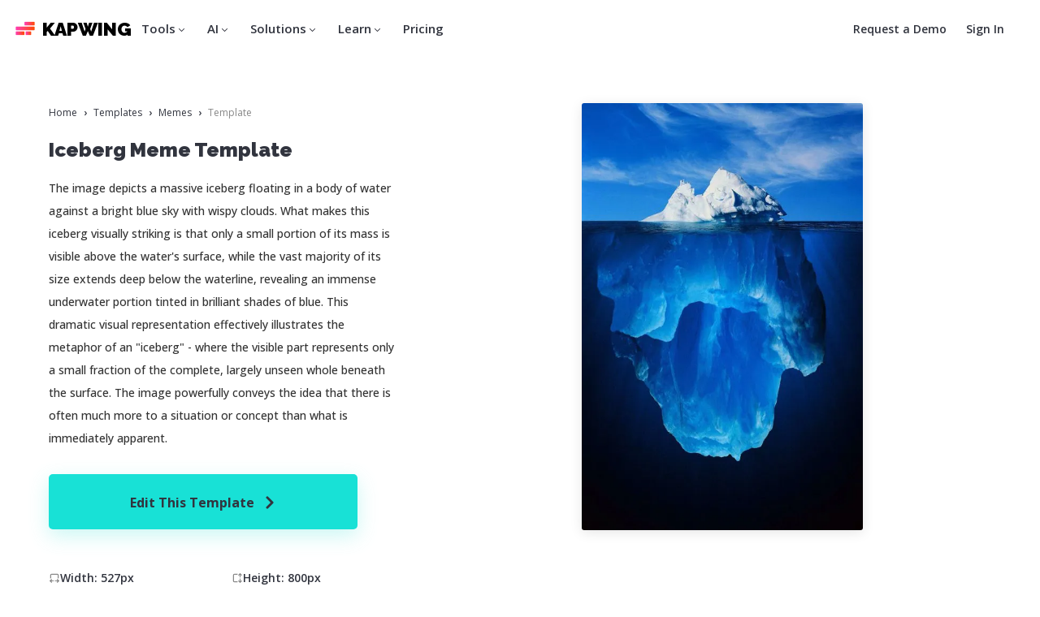

--- FILE ---
content_type: text/html
request_url: https://www.kapwing.com/explore/iceberg-meme-template
body_size: 51200
content:
<!DOCTYPE html><html lang="en"><head><meta charSet="utf-8"/><meta name="viewport" content="width=device-width"/><title>Iceberg Meme Template — Kapwing</title><meta name="description" content="The image depicts a massive iceberg floating in a body of water against a bright blue sky with wispy clouds. What makes this iceberg visually striking is that only a small portion of its mass is visible above the water&#x27;s surface, while the vast majority of its size extends deep below the waterline, revealing an immense underwater portion tinted in brilliant shades of blue. This dramatic visual representation effectively illustrates the metaphor of an &quot;iceberg&quot; - where the visible part represents only a small fraction of the complete, largely unseen whole beneath the surface. The image powerfully conveys the idea that there is often much more to a situation or concept than what is immediately apparent."/><meta property="og:title" content="Iceberg Meme Template"/><meta property="og:description" content="The image depicts a massive iceberg floating in a body of water against a bright blue sky with wispy clouds. What makes this iceberg visually striking is that only a small portion of its mass is visible above the water&#x27;s surface, while the vast majority of its size extends deep below the waterline, revealing an immense underwater portion tinted in brilliant shades of blue. This dramatic visual representation effectively illustrates the metaphor of an &quot;iceberg&quot; - where the visible part represents only a small fraction of the complete, largely unseen whole beneath the surface. The image powerfully conveys the idea that there is often much more to a situation or concept than what is immediately apparent."/><meta property="og:image" content="https://cdn-useast1.kapwing.com/static/templates/iceberg-meme-template-regular-edc9241b.webp"/><meta property="twitter:image" content="https://cdn-useast1.kapwing.com/static/templates/iceberg-meme-template-regular-edc9241b.webp"/><link rel="canonical" href="https://www.kapwing.com/explore/iceberg-meme-template"/><meta name="next-head-count" content="10"/><link rel="preconnect" href="https://fonts.gstatic.com" crossorigin /><link rel="preload" href="https://cdn-useast1.kapwing.com/static-pages/prod/_next/static/media/26d0ba92e140f0dc.p.woff2" as="font" type="font/woff2" crossorigin="anonymous" data-next-font=""/><link rel="preload" href="https://cdn-useast1.kapwing.com/static-pages/prod/_next/static/media/e4af272ccee01ff0-s.p.woff2" as="font" type="font/woff2" crossorigin="anonymous" data-next-font="size-adjust"/><link rel="preload" href="https://cdn-useast1.kapwing.com/static-pages/prod/_next/static/media/e11418ac562b8ac1-s.p.woff2" as="font" type="font/woff2" crossorigin="anonymous" data-next-font="size-adjust"/><link rel="preload" href="https://cdn-useast1.kapwing.com/static-pages/prod/_next/static/css/f41df4c2290e040c.css" as="style"/><link rel="preload" href="https://cdn-useast1.kapwing.com/static-pages/prod/_next/static/css/80f969bdea2e5477.css" as="style"/><link rel="preload" href="https://cdn-useast1.kapwing.com/static-pages/prod/_next/static/css/7e9c2f89cb76ff56.css" as="style"/><link rel="preload" href="https://cdn-useast1.kapwing.com/static-pages/prod/_next/static/css/f44ac8eee002926e.css" as="style"/><script type="application/ld+json">{"@context":"https://schema.org","@type":"BreadcrumbList","itemListElement":[{"@type":"ListItem","position":1,"name":"Templates","item":"https://www.kapwing.com/templates"},{"@type":"ListItem","position":2,"name":"Memes","item":"https://www.kapwing.com/templates/memes"},{"@type":"ListItem","position":3,"name":"Template","item":"https://www.kapwing.com/explore/iceberg-meme-template"}]}</script><link rel="stylesheet" href="https://cdn-useast1.kapwing.com/static-pages/prod/_next/static/css/f41df4c2290e040c.css" data-n-g=""/><link rel="stylesheet" href="https://cdn-useast1.kapwing.com/static-pages/prod/_next/static/css/80f969bdea2e5477.css" data-n-p=""/><link rel="stylesheet" href="https://cdn-useast1.kapwing.com/static-pages/prod/_next/static/css/7e9c2f89cb76ff56.css" data-n-p=""/><link rel="stylesheet" href="https://cdn-useast1.kapwing.com/static-pages/prod/_next/static/css/f44ac8eee002926e.css" data-n-p=""/><noscript data-n-css=""></noscript><script defer="" noModule="" src="https://cdn-useast1.kapwing.com/static-pages/prod/_next/static/chunks/polyfills-78c92fac7aa8fdd8.js"></script><script src="https://cdn-useast1.kapwing.com/static-pages/prod/_next/static/chunks/webpack-2c15232c4215f600.js" defer=""></script><script src="https://cdn-useast1.kapwing.com/static-pages/prod/_next/static/chunks/framework-293b49270975b15b.js" defer=""></script><script src="https://cdn-useast1.kapwing.com/static-pages/prod/_next/static/chunks/main-d38a4db7fe85aa5a.js" defer=""></script><script src="https://cdn-useast1.kapwing.com/static-pages/prod/_next/static/chunks/pages/_app-053f33c39bfff2f2.js" defer=""></script><script src="https://cdn-useast1.kapwing.com/static-pages/prod/_next/static/chunks/2d9eba93-e079b9bd0ae36089.js" defer=""></script><script src="https://cdn-useast1.kapwing.com/static-pages/prod/_next/static/chunks/16a5b391-2f404e275af6a35d.js" defer=""></script><script src="https://cdn-useast1.kapwing.com/static-pages/prod/_next/static/chunks/dd982034-9dcad4717b5da7ad.js" defer=""></script><script src="https://cdn-useast1.kapwing.com/static-pages/prod/_next/static/chunks/3beee428-1ea33661fb108f06.js" defer=""></script><script src="https://cdn-useast1.kapwing.com/static-pages/prod/_next/static/chunks/256d52c9-3780ab6f3ebc8016.js" defer=""></script><script src="https://cdn-useast1.kapwing.com/static-pages/prod/_next/static/chunks/e77dd702-bf71decedd45248b.js" defer=""></script><script src="https://cdn-useast1.kapwing.com/static-pages/prod/_next/static/chunks/7817-42d2da089b02e06e.js" defer=""></script><script src="https://cdn-useast1.kapwing.com/static-pages/prod/_next/static/chunks/8039-f547ded9e92dae7c.js" defer=""></script><script src="https://cdn-useast1.kapwing.com/static-pages/prod/_next/static/chunks/9228-707e8c9e64a177c0.js" defer=""></script><script src="https://cdn-useast1.kapwing.com/static-pages/prod/_next/static/chunks/2233-3e397f164ac29009.js" defer=""></script><script src="https://cdn-useast1.kapwing.com/static-pages/prod/_next/static/chunks/3491-3c8fd86379b9f94a.js" defer=""></script><script src="https://cdn-useast1.kapwing.com/static-pages/prod/_next/static/chunks/4012-84c445db95e8e0d9.js" defer=""></script><script src="https://cdn-useast1.kapwing.com/static-pages/prod/_next/static/chunks/4825-87c38452f0aed580.js" defer=""></script><script src="https://cdn-useast1.kapwing.com/static-pages/prod/_next/static/chunks/1055-5c13fde889d4255e.js" defer=""></script><script src="https://cdn-useast1.kapwing.com/static-pages/prod/_next/static/chunks/pages/explore/%5BtemplateSlug%5D-e38b2df899fb0fc3.js" defer=""></script><script src="https://cdn-useast1.kapwing.com/static-pages/prod/_next/static/pMmfcjXcxqiHv-11GBhDX/_buildManifest.js" defer=""></script><script src="https://cdn-useast1.kapwing.com/static-pages/prod/_next/static/pMmfcjXcxqiHv-11GBhDX/_ssgManifest.js" defer=""></script><style id="__jsx-3492948569">:root{--font-geist-sans:'__GeistSans_0c57e0', '__GeistSans_Fallback_0c57e0';--font-instrument-sans:'__Instrument_Sans_b17f9c';--font-inter:'__Inter_290c74', '__Inter_Fallback_290c74'}</style><style data-href="https://fonts.googleapis.com/css?family=Raleway:500,600,700,800,900&display=swap">@font-face{font-family:'Raleway';font-style:normal;font-weight:500;font-display:swap;src:url(https://fonts.gstatic.com/l/font?kit=1Ptxg8zYS_SKggPN4iEgvnHyvveLxVvoorCIPrc&skey=30a27f2564731c64&v=v37) format('woff')}@font-face{font-family:'Raleway';font-style:normal;font-weight:600;font-display:swap;src:url(https://fonts.gstatic.com/l/font?kit=1Ptxg8zYS_SKggPN4iEgvnHyvveLxVsEpbCIPrc&skey=30a27f2564731c64&v=v37) format('woff')}@font-face{font-family:'Raleway';font-style:normal;font-weight:700;font-display:swap;src:url(https://fonts.gstatic.com/l/font?kit=1Ptxg8zYS_SKggPN4iEgvnHyvveLxVs9pbCIPrc&skey=30a27f2564731c64&v=v37) format('woff')}@font-face{font-family:'Raleway';font-style:normal;font-weight:800;font-display:swap;src:url(https://fonts.gstatic.com/l/font?kit=1Ptxg8zYS_SKggPN4iEgvnHyvveLxVtapbCIPrc&skey=30a27f2564731c64&v=v37) format('woff')}@font-face{font-family:'Raleway';font-style:normal;font-weight:900;font-display:swap;src:url(https://fonts.gstatic.com/l/font?kit=1Ptxg8zYS_SKggPN4iEgvnHyvveLxVtzpbCIPrc&skey=30a27f2564731c64&v=v37) format('woff')}@font-face{font-family:'Raleway';font-style:normal;font-weight:500;font-display:swap;src:url(https://fonts.gstatic.com/s/raleway/v37/1Ptug8zYS_SKggPNyCAIT4ttDfCmxA.woff2) format('woff2');unicode-range:U+0460-052F,U+1C80-1C8A,U+20B4,U+2DE0-2DFF,U+A640-A69F,U+FE2E-FE2F}@font-face{font-family:'Raleway';font-style:normal;font-weight:500;font-display:swap;src:url(https://fonts.gstatic.com/s/raleway/v37/1Ptug8zYS_SKggPNyCkIT4ttDfCmxA.woff2) format('woff2');unicode-range:U+0301,U+0400-045F,U+0490-0491,U+04B0-04B1,U+2116}@font-face{font-family:'Raleway';font-style:normal;font-weight:500;font-display:swap;src:url(https://fonts.gstatic.com/s/raleway/v37/1Ptug8zYS_SKggPNyCIIT4ttDfCmxA.woff2) format('woff2');unicode-range:U+0102-0103,U+0110-0111,U+0128-0129,U+0168-0169,U+01A0-01A1,U+01AF-01B0,U+0300-0301,U+0303-0304,U+0308-0309,U+0323,U+0329,U+1EA0-1EF9,U+20AB}@font-face{font-family:'Raleway';font-style:normal;font-weight:500;font-display:swap;src:url(https://fonts.gstatic.com/s/raleway/v37/1Ptug8zYS_SKggPNyCMIT4ttDfCmxA.woff2) format('woff2');unicode-range:U+0100-02BA,U+02BD-02C5,U+02C7-02CC,U+02CE-02D7,U+02DD-02FF,U+0304,U+0308,U+0329,U+1D00-1DBF,U+1E00-1E9F,U+1EF2-1EFF,U+2020,U+20A0-20AB,U+20AD-20C0,U+2113,U+2C60-2C7F,U+A720-A7FF}@font-face{font-family:'Raleway';font-style:normal;font-weight:500;font-display:swap;src:url(https://fonts.gstatic.com/s/raleway/v37/1Ptug8zYS_SKggPNyC0IT4ttDfA.woff2) format('woff2');unicode-range:U+0000-00FF,U+0131,U+0152-0153,U+02BB-02BC,U+02C6,U+02DA,U+02DC,U+0304,U+0308,U+0329,U+2000-206F,U+20AC,U+2122,U+2191,U+2193,U+2212,U+2215,U+FEFF,U+FFFD}@font-face{font-family:'Raleway';font-style:normal;font-weight:600;font-display:swap;src:url(https://fonts.gstatic.com/s/raleway/v37/1Ptug8zYS_SKggPNyCAIT4ttDfCmxA.woff2) format('woff2');unicode-range:U+0460-052F,U+1C80-1C8A,U+20B4,U+2DE0-2DFF,U+A640-A69F,U+FE2E-FE2F}@font-face{font-family:'Raleway';font-style:normal;font-weight:600;font-display:swap;src:url(https://fonts.gstatic.com/s/raleway/v37/1Ptug8zYS_SKggPNyCkIT4ttDfCmxA.woff2) format('woff2');unicode-range:U+0301,U+0400-045F,U+0490-0491,U+04B0-04B1,U+2116}@font-face{font-family:'Raleway';font-style:normal;font-weight:600;font-display:swap;src:url(https://fonts.gstatic.com/s/raleway/v37/1Ptug8zYS_SKggPNyCIIT4ttDfCmxA.woff2) format('woff2');unicode-range:U+0102-0103,U+0110-0111,U+0128-0129,U+0168-0169,U+01A0-01A1,U+01AF-01B0,U+0300-0301,U+0303-0304,U+0308-0309,U+0323,U+0329,U+1EA0-1EF9,U+20AB}@font-face{font-family:'Raleway';font-style:normal;font-weight:600;font-display:swap;src:url(https://fonts.gstatic.com/s/raleway/v37/1Ptug8zYS_SKggPNyCMIT4ttDfCmxA.woff2) format('woff2');unicode-range:U+0100-02BA,U+02BD-02C5,U+02C7-02CC,U+02CE-02D7,U+02DD-02FF,U+0304,U+0308,U+0329,U+1D00-1DBF,U+1E00-1E9F,U+1EF2-1EFF,U+2020,U+20A0-20AB,U+20AD-20C0,U+2113,U+2C60-2C7F,U+A720-A7FF}@font-face{font-family:'Raleway';font-style:normal;font-weight:600;font-display:swap;src:url(https://fonts.gstatic.com/s/raleway/v37/1Ptug8zYS_SKggPNyC0IT4ttDfA.woff2) format('woff2');unicode-range:U+0000-00FF,U+0131,U+0152-0153,U+02BB-02BC,U+02C6,U+02DA,U+02DC,U+0304,U+0308,U+0329,U+2000-206F,U+20AC,U+2122,U+2191,U+2193,U+2212,U+2215,U+FEFF,U+FFFD}@font-face{font-family:'Raleway';font-style:normal;font-weight:700;font-display:swap;src:url(https://fonts.gstatic.com/s/raleway/v37/1Ptug8zYS_SKggPNyCAIT4ttDfCmxA.woff2) format('woff2');unicode-range:U+0460-052F,U+1C80-1C8A,U+20B4,U+2DE0-2DFF,U+A640-A69F,U+FE2E-FE2F}@font-face{font-family:'Raleway';font-style:normal;font-weight:700;font-display:swap;src:url(https://fonts.gstatic.com/s/raleway/v37/1Ptug8zYS_SKggPNyCkIT4ttDfCmxA.woff2) format('woff2');unicode-range:U+0301,U+0400-045F,U+0490-0491,U+04B0-04B1,U+2116}@font-face{font-family:'Raleway';font-style:normal;font-weight:700;font-display:swap;src:url(https://fonts.gstatic.com/s/raleway/v37/1Ptug8zYS_SKggPNyCIIT4ttDfCmxA.woff2) format('woff2');unicode-range:U+0102-0103,U+0110-0111,U+0128-0129,U+0168-0169,U+01A0-01A1,U+01AF-01B0,U+0300-0301,U+0303-0304,U+0308-0309,U+0323,U+0329,U+1EA0-1EF9,U+20AB}@font-face{font-family:'Raleway';font-style:normal;font-weight:700;font-display:swap;src:url(https://fonts.gstatic.com/s/raleway/v37/1Ptug8zYS_SKggPNyCMIT4ttDfCmxA.woff2) format('woff2');unicode-range:U+0100-02BA,U+02BD-02C5,U+02C7-02CC,U+02CE-02D7,U+02DD-02FF,U+0304,U+0308,U+0329,U+1D00-1DBF,U+1E00-1E9F,U+1EF2-1EFF,U+2020,U+20A0-20AB,U+20AD-20C0,U+2113,U+2C60-2C7F,U+A720-A7FF}@font-face{font-family:'Raleway';font-style:normal;font-weight:700;font-display:swap;src:url(https://fonts.gstatic.com/s/raleway/v37/1Ptug8zYS_SKggPNyC0IT4ttDfA.woff2) format('woff2');unicode-range:U+0000-00FF,U+0131,U+0152-0153,U+02BB-02BC,U+02C6,U+02DA,U+02DC,U+0304,U+0308,U+0329,U+2000-206F,U+20AC,U+2122,U+2191,U+2193,U+2212,U+2215,U+FEFF,U+FFFD}@font-face{font-family:'Raleway';font-style:normal;font-weight:800;font-display:swap;src:url(https://fonts.gstatic.com/s/raleway/v37/1Ptug8zYS_SKggPNyCAIT4ttDfCmxA.woff2) format('woff2');unicode-range:U+0460-052F,U+1C80-1C8A,U+20B4,U+2DE0-2DFF,U+A640-A69F,U+FE2E-FE2F}@font-face{font-family:'Raleway';font-style:normal;font-weight:800;font-display:swap;src:url(https://fonts.gstatic.com/s/raleway/v37/1Ptug8zYS_SKggPNyCkIT4ttDfCmxA.woff2) format('woff2');unicode-range:U+0301,U+0400-045F,U+0490-0491,U+04B0-04B1,U+2116}@font-face{font-family:'Raleway';font-style:normal;font-weight:800;font-display:swap;src:url(https://fonts.gstatic.com/s/raleway/v37/1Ptug8zYS_SKggPNyCIIT4ttDfCmxA.woff2) format('woff2');unicode-range:U+0102-0103,U+0110-0111,U+0128-0129,U+0168-0169,U+01A0-01A1,U+01AF-01B0,U+0300-0301,U+0303-0304,U+0308-0309,U+0323,U+0329,U+1EA0-1EF9,U+20AB}@font-face{font-family:'Raleway';font-style:normal;font-weight:800;font-display:swap;src:url(https://fonts.gstatic.com/s/raleway/v37/1Ptug8zYS_SKggPNyCMIT4ttDfCmxA.woff2) format('woff2');unicode-range:U+0100-02BA,U+02BD-02C5,U+02C7-02CC,U+02CE-02D7,U+02DD-02FF,U+0304,U+0308,U+0329,U+1D00-1DBF,U+1E00-1E9F,U+1EF2-1EFF,U+2020,U+20A0-20AB,U+20AD-20C0,U+2113,U+2C60-2C7F,U+A720-A7FF}@font-face{font-family:'Raleway';font-style:normal;font-weight:800;font-display:swap;src:url(https://fonts.gstatic.com/s/raleway/v37/1Ptug8zYS_SKggPNyC0IT4ttDfA.woff2) format('woff2');unicode-range:U+0000-00FF,U+0131,U+0152-0153,U+02BB-02BC,U+02C6,U+02DA,U+02DC,U+0304,U+0308,U+0329,U+2000-206F,U+20AC,U+2122,U+2191,U+2193,U+2212,U+2215,U+FEFF,U+FFFD}@font-face{font-family:'Raleway';font-style:normal;font-weight:900;font-display:swap;src:url(https://fonts.gstatic.com/s/raleway/v37/1Ptug8zYS_SKggPNyCAIT4ttDfCmxA.woff2) format('woff2');unicode-range:U+0460-052F,U+1C80-1C8A,U+20B4,U+2DE0-2DFF,U+A640-A69F,U+FE2E-FE2F}@font-face{font-family:'Raleway';font-style:normal;font-weight:900;font-display:swap;src:url(https://fonts.gstatic.com/s/raleway/v37/1Ptug8zYS_SKggPNyCkIT4ttDfCmxA.woff2) format('woff2');unicode-range:U+0301,U+0400-045F,U+0490-0491,U+04B0-04B1,U+2116}@font-face{font-family:'Raleway';font-style:normal;font-weight:900;font-display:swap;src:url(https://fonts.gstatic.com/s/raleway/v37/1Ptug8zYS_SKggPNyCIIT4ttDfCmxA.woff2) format('woff2');unicode-range:U+0102-0103,U+0110-0111,U+0128-0129,U+0168-0169,U+01A0-01A1,U+01AF-01B0,U+0300-0301,U+0303-0304,U+0308-0309,U+0323,U+0329,U+1EA0-1EF9,U+20AB}@font-face{font-family:'Raleway';font-style:normal;font-weight:900;font-display:swap;src:url(https://fonts.gstatic.com/s/raleway/v37/1Ptug8zYS_SKggPNyCMIT4ttDfCmxA.woff2) format('woff2');unicode-range:U+0100-02BA,U+02BD-02C5,U+02C7-02CC,U+02CE-02D7,U+02DD-02FF,U+0304,U+0308,U+0329,U+1D00-1DBF,U+1E00-1E9F,U+1EF2-1EFF,U+2020,U+20A0-20AB,U+20AD-20C0,U+2113,U+2C60-2C7F,U+A720-A7FF}@font-face{font-family:'Raleway';font-style:normal;font-weight:900;font-display:swap;src:url(https://fonts.gstatic.com/s/raleway/v37/1Ptug8zYS_SKggPNyC0IT4ttDfA.woff2) format('woff2');unicode-range:U+0000-00FF,U+0131,U+0152-0153,U+02BB-02BC,U+02C6,U+02DA,U+02DC,U+0304,U+0308,U+0329,U+2000-206F,U+20AC,U+2122,U+2191,U+2193,U+2212,U+2215,U+FEFF,U+FFFD}</style><style data-href="https://fonts.googleapis.com/css?family=Open+Sans:300,400,400i,500,500i,600,600i,700,800&display=swap">@font-face{font-family:'Open Sans';font-style:italic;font-weight:400;font-stretch:normal;font-display:swap;src:url(https://fonts.gstatic.com/l/font?kit=memQYaGs126MiZpBA-UFUIcVXSCEkx2cmqvXlWq8tWZ0Pw86hd0Rk8ZkWVAexg&skey=743457fe2cc29280&v=v44) format('woff')}@font-face{font-family:'Open Sans';font-style:italic;font-weight:500;font-stretch:normal;font-display:swap;src:url(https://fonts.gstatic.com/l/font?kit=memQYaGs126MiZpBA-UFUIcVXSCEkx2cmqvXlWq8tWZ0Pw86hd0Rk_RkWVAexg&skey=743457fe2cc29280&v=v44) format('woff')}@font-face{font-family:'Open Sans';font-style:italic;font-weight:600;font-stretch:normal;font-display:swap;src:url(https://fonts.gstatic.com/l/font?kit=memQYaGs126MiZpBA-UFUIcVXSCEkx2cmqvXlWq8tWZ0Pw86hd0RkxhjWVAexg&skey=743457fe2cc29280&v=v44) format('woff')}@font-face{font-family:'Open Sans';font-style:normal;font-weight:300;font-stretch:normal;font-display:swap;src:url(https://fonts.gstatic.com/l/font?kit=memSYaGs126MiZpBA-UvWbX2vVnXBbObj2OVZyOOSr4dVJWUgsiH0B4gaVQ&skey=62c1cbfccc78b4b2&v=v44) format('woff')}@font-face{font-family:'Open Sans';font-style:normal;font-weight:400;font-stretch:normal;font-display:swap;src:url(https://fonts.gstatic.com/l/font?kit=memSYaGs126MiZpBA-UvWbX2vVnXBbObj2OVZyOOSr4dVJWUgsjZ0B4gaVQ&skey=62c1cbfccc78b4b2&v=v44) format('woff')}@font-face{font-family:'Open Sans';font-style:normal;font-weight:500;font-stretch:normal;font-display:swap;src:url(https://fonts.gstatic.com/l/font?kit=memSYaGs126MiZpBA-UvWbX2vVnXBbObj2OVZyOOSr4dVJWUgsjr0B4gaVQ&skey=62c1cbfccc78b4b2&v=v44) format('woff')}@font-face{font-family:'Open Sans';font-style:normal;font-weight:600;font-stretch:normal;font-display:swap;src:url(https://fonts.gstatic.com/l/font?kit=memSYaGs126MiZpBA-UvWbX2vVnXBbObj2OVZyOOSr4dVJWUgsgH1x4gaVQ&skey=62c1cbfccc78b4b2&v=v44) format('woff')}@font-face{font-family:'Open Sans';font-style:normal;font-weight:700;font-stretch:normal;font-display:swap;src:url(https://fonts.gstatic.com/l/font?kit=memSYaGs126MiZpBA-UvWbX2vVnXBbObj2OVZyOOSr4dVJWUgsg-1x4gaVQ&skey=62c1cbfccc78b4b2&v=v44) format('woff')}@font-face{font-family:'Open Sans';font-style:normal;font-weight:800;font-stretch:normal;font-display:swap;src:url(https://fonts.gstatic.com/l/font?kit=memSYaGs126MiZpBA-UvWbX2vVnXBbObj2OVZyOOSr4dVJWUgshZ1x4gaVQ&skey=62c1cbfccc78b4b2&v=v44) format('woff')}@font-face{font-family:'Open Sans';font-style:italic;font-weight:400;font-stretch:100%;font-display:swap;src:url(https://fonts.gstatic.com/s/opensans/v44/memtYaGs126MiZpBA-UFUIcVXSCEkx2cmqvXlWqWtE6FxZCJgvAQ.woff2) format('woff2');unicode-range:U+0460-052F,U+1C80-1C8A,U+20B4,U+2DE0-2DFF,U+A640-A69F,U+FE2E-FE2F}@font-face{font-family:'Open Sans';font-style:italic;font-weight:400;font-stretch:100%;font-display:swap;src:url(https://fonts.gstatic.com/s/opensans/v44/memtYaGs126MiZpBA-UFUIcVXSCEkx2cmqvXlWqWvU6FxZCJgvAQ.woff2) format('woff2');unicode-range:U+0301,U+0400-045F,U+0490-0491,U+04B0-04B1,U+2116}@font-face{font-family:'Open Sans';font-style:italic;font-weight:400;font-stretch:100%;font-display:swap;src:url(https://fonts.gstatic.com/s/opensans/v44/memtYaGs126MiZpBA-UFUIcVXSCEkx2cmqvXlWqWtU6FxZCJgvAQ.woff2) format('woff2');unicode-range:U+1F00-1FFF}@font-face{font-family:'Open Sans';font-style:italic;font-weight:400;font-stretch:100%;font-display:swap;src:url(https://fonts.gstatic.com/s/opensans/v44/memtYaGs126MiZpBA-UFUIcVXSCEkx2cmqvXlWqWuk6FxZCJgvAQ.woff2) format('woff2');unicode-range:U+0370-0377,U+037A-037F,U+0384-038A,U+038C,U+038E-03A1,U+03A3-03FF}@font-face{font-family:'Open Sans';font-style:italic;font-weight:400;font-stretch:100%;font-display:swap;src:url(https://fonts.gstatic.com/s/opensans/v44/memtYaGs126MiZpBA-UFUIcVXSCEkx2cmqvXlWqWu06FxZCJgvAQ.woff2) format('woff2');unicode-range:U+0307-0308,U+0590-05FF,U+200C-2010,U+20AA,U+25CC,U+FB1D-FB4F}@font-face{font-family:'Open Sans';font-style:italic;font-weight:400;font-stretch:100%;font-display:swap;src:url(https://fonts.gstatic.com/s/opensans/v44/memtYaGs126MiZpBA-UFUIcVXSCEkx2cmqvXlWqWxU6FxZCJgvAQ.woff2) format('woff2');unicode-range:U+0302-0303,U+0305,U+0307-0308,U+0310,U+0312,U+0315,U+031A,U+0326-0327,U+032C,U+032F-0330,U+0332-0333,U+0338,U+033A,U+0346,U+034D,U+0391-03A1,U+03A3-03A9,U+03B1-03C9,U+03D1,U+03D5-03D6,U+03F0-03F1,U+03F4-03F5,U+2016-2017,U+2034-2038,U+203C,U+2040,U+2043,U+2047,U+2050,U+2057,U+205F,U+2070-2071,U+2074-208E,U+2090-209C,U+20D0-20DC,U+20E1,U+20E5-20EF,U+2100-2112,U+2114-2115,U+2117-2121,U+2123-214F,U+2190,U+2192,U+2194-21AE,U+21B0-21E5,U+21F1-21F2,U+21F4-2211,U+2213-2214,U+2216-22FF,U+2308-230B,U+2310,U+2319,U+231C-2321,U+2336-237A,U+237C,U+2395,U+239B-23B7,U+23D0,U+23DC-23E1,U+2474-2475,U+25AF,U+25B3,U+25B7,U+25BD,U+25C1,U+25CA,U+25CC,U+25FB,U+266D-266F,U+27C0-27FF,U+2900-2AFF,U+2B0E-2B11,U+2B30-2B4C,U+2BFE,U+3030,U+FF5B,U+FF5D,U+1D400-1D7FF,U+1EE00-1EEFF}@font-face{font-family:'Open Sans';font-style:italic;font-weight:400;font-stretch:100%;font-display:swap;src:url(https://fonts.gstatic.com/s/opensans/v44/memtYaGs126MiZpBA-UFUIcVXSCEkx2cmqvXlWqW106FxZCJgvAQ.woff2) format('woff2');unicode-range:U+0001-000C,U+000E-001F,U+007F-009F,U+20DD-20E0,U+20E2-20E4,U+2150-218F,U+2190,U+2192,U+2194-2199,U+21AF,U+21E6-21F0,U+21F3,U+2218-2219,U+2299,U+22C4-22C6,U+2300-243F,U+2440-244A,U+2460-24FF,U+25A0-27BF,U+2800-28FF,U+2921-2922,U+2981,U+29BF,U+29EB,U+2B00-2BFF,U+4DC0-4DFF,U+FFF9-FFFB,U+10140-1018E,U+10190-1019C,U+101A0,U+101D0-101FD,U+102E0-102FB,U+10E60-10E7E,U+1D2C0-1D2D3,U+1D2E0-1D37F,U+1F000-1F0FF,U+1F100-1F1AD,U+1F1E6-1F1FF,U+1F30D-1F30F,U+1F315,U+1F31C,U+1F31E,U+1F320-1F32C,U+1F336,U+1F378,U+1F37D,U+1F382,U+1F393-1F39F,U+1F3A7-1F3A8,U+1F3AC-1F3AF,U+1F3C2,U+1F3C4-1F3C6,U+1F3CA-1F3CE,U+1F3D4-1F3E0,U+1F3ED,U+1F3F1-1F3F3,U+1F3F5-1F3F7,U+1F408,U+1F415,U+1F41F,U+1F426,U+1F43F,U+1F441-1F442,U+1F444,U+1F446-1F449,U+1F44C-1F44E,U+1F453,U+1F46A,U+1F47D,U+1F4A3,U+1F4B0,U+1F4B3,U+1F4B9,U+1F4BB,U+1F4BF,U+1F4C8-1F4CB,U+1F4D6,U+1F4DA,U+1F4DF,U+1F4E3-1F4E6,U+1F4EA-1F4ED,U+1F4F7,U+1F4F9-1F4FB,U+1F4FD-1F4FE,U+1F503,U+1F507-1F50B,U+1F50D,U+1F512-1F513,U+1F53E-1F54A,U+1F54F-1F5FA,U+1F610,U+1F650-1F67F,U+1F687,U+1F68D,U+1F691,U+1F694,U+1F698,U+1F6AD,U+1F6B2,U+1F6B9-1F6BA,U+1F6BC,U+1F6C6-1F6CF,U+1F6D3-1F6D7,U+1F6E0-1F6EA,U+1F6F0-1F6F3,U+1F6F7-1F6FC,U+1F700-1F7FF,U+1F800-1F80B,U+1F810-1F847,U+1F850-1F859,U+1F860-1F887,U+1F890-1F8AD,U+1F8B0-1F8BB,U+1F8C0-1F8C1,U+1F900-1F90B,U+1F93B,U+1F946,U+1F984,U+1F996,U+1F9E9,U+1FA00-1FA6F,U+1FA70-1FA7C,U+1FA80-1FA89,U+1FA8F-1FAC6,U+1FACE-1FADC,U+1FADF-1FAE9,U+1FAF0-1FAF8,U+1FB00-1FBFF}@font-face{font-family:'Open Sans';font-style:italic;font-weight:400;font-stretch:100%;font-display:swap;src:url(https://fonts.gstatic.com/s/opensans/v44/memtYaGs126MiZpBA-UFUIcVXSCEkx2cmqvXlWqWtk6FxZCJgvAQ.woff2) format('woff2');unicode-range:U+0102-0103,U+0110-0111,U+0128-0129,U+0168-0169,U+01A0-01A1,U+01AF-01B0,U+0300-0301,U+0303-0304,U+0308-0309,U+0323,U+0329,U+1EA0-1EF9,U+20AB}@font-face{font-family:'Open Sans';font-style:italic;font-weight:400;font-stretch:100%;font-display:swap;src:url(https://fonts.gstatic.com/s/opensans/v44/memtYaGs126MiZpBA-UFUIcVXSCEkx2cmqvXlWqWt06FxZCJgvAQ.woff2) format('woff2');unicode-range:U+0100-02BA,U+02BD-02C5,U+02C7-02CC,U+02CE-02D7,U+02DD-02FF,U+0304,U+0308,U+0329,U+1D00-1DBF,U+1E00-1E9F,U+1EF2-1EFF,U+2020,U+20A0-20AB,U+20AD-20C0,U+2113,U+2C60-2C7F,U+A720-A7FF}@font-face{font-family:'Open Sans';font-style:italic;font-weight:400;font-stretch:100%;font-display:swap;src:url(https://fonts.gstatic.com/s/opensans/v44/memtYaGs126MiZpBA-UFUIcVXSCEkx2cmqvXlWqWuU6FxZCJgg.woff2) format('woff2');unicode-range:U+0000-00FF,U+0131,U+0152-0153,U+02BB-02BC,U+02C6,U+02DA,U+02DC,U+0304,U+0308,U+0329,U+2000-206F,U+20AC,U+2122,U+2191,U+2193,U+2212,U+2215,U+FEFF,U+FFFD}@font-face{font-family:'Open Sans';font-style:italic;font-weight:500;font-stretch:100%;font-display:swap;src:url(https://fonts.gstatic.com/s/opensans/v44/memtYaGs126MiZpBA-UFUIcVXSCEkx2cmqvXlWqWtE6FxZCJgvAQ.woff2) format('woff2');unicode-range:U+0460-052F,U+1C80-1C8A,U+20B4,U+2DE0-2DFF,U+A640-A69F,U+FE2E-FE2F}@font-face{font-family:'Open Sans';font-style:italic;font-weight:500;font-stretch:100%;font-display:swap;src:url(https://fonts.gstatic.com/s/opensans/v44/memtYaGs126MiZpBA-UFUIcVXSCEkx2cmqvXlWqWvU6FxZCJgvAQ.woff2) format('woff2');unicode-range:U+0301,U+0400-045F,U+0490-0491,U+04B0-04B1,U+2116}@font-face{font-family:'Open Sans';font-style:italic;font-weight:500;font-stretch:100%;font-display:swap;src:url(https://fonts.gstatic.com/s/opensans/v44/memtYaGs126MiZpBA-UFUIcVXSCEkx2cmqvXlWqWtU6FxZCJgvAQ.woff2) format('woff2');unicode-range:U+1F00-1FFF}@font-face{font-family:'Open Sans';font-style:italic;font-weight:500;font-stretch:100%;font-display:swap;src:url(https://fonts.gstatic.com/s/opensans/v44/memtYaGs126MiZpBA-UFUIcVXSCEkx2cmqvXlWqWuk6FxZCJgvAQ.woff2) format('woff2');unicode-range:U+0370-0377,U+037A-037F,U+0384-038A,U+038C,U+038E-03A1,U+03A3-03FF}@font-face{font-family:'Open Sans';font-style:italic;font-weight:500;font-stretch:100%;font-display:swap;src:url(https://fonts.gstatic.com/s/opensans/v44/memtYaGs126MiZpBA-UFUIcVXSCEkx2cmqvXlWqWu06FxZCJgvAQ.woff2) format('woff2');unicode-range:U+0307-0308,U+0590-05FF,U+200C-2010,U+20AA,U+25CC,U+FB1D-FB4F}@font-face{font-family:'Open Sans';font-style:italic;font-weight:500;font-stretch:100%;font-display:swap;src:url(https://fonts.gstatic.com/s/opensans/v44/memtYaGs126MiZpBA-UFUIcVXSCEkx2cmqvXlWqWxU6FxZCJgvAQ.woff2) format('woff2');unicode-range:U+0302-0303,U+0305,U+0307-0308,U+0310,U+0312,U+0315,U+031A,U+0326-0327,U+032C,U+032F-0330,U+0332-0333,U+0338,U+033A,U+0346,U+034D,U+0391-03A1,U+03A3-03A9,U+03B1-03C9,U+03D1,U+03D5-03D6,U+03F0-03F1,U+03F4-03F5,U+2016-2017,U+2034-2038,U+203C,U+2040,U+2043,U+2047,U+2050,U+2057,U+205F,U+2070-2071,U+2074-208E,U+2090-209C,U+20D0-20DC,U+20E1,U+20E5-20EF,U+2100-2112,U+2114-2115,U+2117-2121,U+2123-214F,U+2190,U+2192,U+2194-21AE,U+21B0-21E5,U+21F1-21F2,U+21F4-2211,U+2213-2214,U+2216-22FF,U+2308-230B,U+2310,U+2319,U+231C-2321,U+2336-237A,U+237C,U+2395,U+239B-23B7,U+23D0,U+23DC-23E1,U+2474-2475,U+25AF,U+25B3,U+25B7,U+25BD,U+25C1,U+25CA,U+25CC,U+25FB,U+266D-266F,U+27C0-27FF,U+2900-2AFF,U+2B0E-2B11,U+2B30-2B4C,U+2BFE,U+3030,U+FF5B,U+FF5D,U+1D400-1D7FF,U+1EE00-1EEFF}@font-face{font-family:'Open Sans';font-style:italic;font-weight:500;font-stretch:100%;font-display:swap;src:url(https://fonts.gstatic.com/s/opensans/v44/memtYaGs126MiZpBA-UFUIcVXSCEkx2cmqvXlWqW106FxZCJgvAQ.woff2) format('woff2');unicode-range:U+0001-000C,U+000E-001F,U+007F-009F,U+20DD-20E0,U+20E2-20E4,U+2150-218F,U+2190,U+2192,U+2194-2199,U+21AF,U+21E6-21F0,U+21F3,U+2218-2219,U+2299,U+22C4-22C6,U+2300-243F,U+2440-244A,U+2460-24FF,U+25A0-27BF,U+2800-28FF,U+2921-2922,U+2981,U+29BF,U+29EB,U+2B00-2BFF,U+4DC0-4DFF,U+FFF9-FFFB,U+10140-1018E,U+10190-1019C,U+101A0,U+101D0-101FD,U+102E0-102FB,U+10E60-10E7E,U+1D2C0-1D2D3,U+1D2E0-1D37F,U+1F000-1F0FF,U+1F100-1F1AD,U+1F1E6-1F1FF,U+1F30D-1F30F,U+1F315,U+1F31C,U+1F31E,U+1F320-1F32C,U+1F336,U+1F378,U+1F37D,U+1F382,U+1F393-1F39F,U+1F3A7-1F3A8,U+1F3AC-1F3AF,U+1F3C2,U+1F3C4-1F3C6,U+1F3CA-1F3CE,U+1F3D4-1F3E0,U+1F3ED,U+1F3F1-1F3F3,U+1F3F5-1F3F7,U+1F408,U+1F415,U+1F41F,U+1F426,U+1F43F,U+1F441-1F442,U+1F444,U+1F446-1F449,U+1F44C-1F44E,U+1F453,U+1F46A,U+1F47D,U+1F4A3,U+1F4B0,U+1F4B3,U+1F4B9,U+1F4BB,U+1F4BF,U+1F4C8-1F4CB,U+1F4D6,U+1F4DA,U+1F4DF,U+1F4E3-1F4E6,U+1F4EA-1F4ED,U+1F4F7,U+1F4F9-1F4FB,U+1F4FD-1F4FE,U+1F503,U+1F507-1F50B,U+1F50D,U+1F512-1F513,U+1F53E-1F54A,U+1F54F-1F5FA,U+1F610,U+1F650-1F67F,U+1F687,U+1F68D,U+1F691,U+1F694,U+1F698,U+1F6AD,U+1F6B2,U+1F6B9-1F6BA,U+1F6BC,U+1F6C6-1F6CF,U+1F6D3-1F6D7,U+1F6E0-1F6EA,U+1F6F0-1F6F3,U+1F6F7-1F6FC,U+1F700-1F7FF,U+1F800-1F80B,U+1F810-1F847,U+1F850-1F859,U+1F860-1F887,U+1F890-1F8AD,U+1F8B0-1F8BB,U+1F8C0-1F8C1,U+1F900-1F90B,U+1F93B,U+1F946,U+1F984,U+1F996,U+1F9E9,U+1FA00-1FA6F,U+1FA70-1FA7C,U+1FA80-1FA89,U+1FA8F-1FAC6,U+1FACE-1FADC,U+1FADF-1FAE9,U+1FAF0-1FAF8,U+1FB00-1FBFF}@font-face{font-family:'Open Sans';font-style:italic;font-weight:500;font-stretch:100%;font-display:swap;src:url(https://fonts.gstatic.com/s/opensans/v44/memtYaGs126MiZpBA-UFUIcVXSCEkx2cmqvXlWqWtk6FxZCJgvAQ.woff2) format('woff2');unicode-range:U+0102-0103,U+0110-0111,U+0128-0129,U+0168-0169,U+01A0-01A1,U+01AF-01B0,U+0300-0301,U+0303-0304,U+0308-0309,U+0323,U+0329,U+1EA0-1EF9,U+20AB}@font-face{font-family:'Open Sans';font-style:italic;font-weight:500;font-stretch:100%;font-display:swap;src:url(https://fonts.gstatic.com/s/opensans/v44/memtYaGs126MiZpBA-UFUIcVXSCEkx2cmqvXlWqWt06FxZCJgvAQ.woff2) format('woff2');unicode-range:U+0100-02BA,U+02BD-02C5,U+02C7-02CC,U+02CE-02D7,U+02DD-02FF,U+0304,U+0308,U+0329,U+1D00-1DBF,U+1E00-1E9F,U+1EF2-1EFF,U+2020,U+20A0-20AB,U+20AD-20C0,U+2113,U+2C60-2C7F,U+A720-A7FF}@font-face{font-family:'Open Sans';font-style:italic;font-weight:500;font-stretch:100%;font-display:swap;src:url(https://fonts.gstatic.com/s/opensans/v44/memtYaGs126MiZpBA-UFUIcVXSCEkx2cmqvXlWqWuU6FxZCJgg.woff2) format('woff2');unicode-range:U+0000-00FF,U+0131,U+0152-0153,U+02BB-02BC,U+02C6,U+02DA,U+02DC,U+0304,U+0308,U+0329,U+2000-206F,U+20AC,U+2122,U+2191,U+2193,U+2212,U+2215,U+FEFF,U+FFFD}@font-face{font-family:'Open Sans';font-style:italic;font-weight:600;font-stretch:100%;font-display:swap;src:url(https://fonts.gstatic.com/s/opensans/v44/memtYaGs126MiZpBA-UFUIcVXSCEkx2cmqvXlWqWtE6FxZCJgvAQ.woff2) format('woff2');unicode-range:U+0460-052F,U+1C80-1C8A,U+20B4,U+2DE0-2DFF,U+A640-A69F,U+FE2E-FE2F}@font-face{font-family:'Open Sans';font-style:italic;font-weight:600;font-stretch:100%;font-display:swap;src:url(https://fonts.gstatic.com/s/opensans/v44/memtYaGs126MiZpBA-UFUIcVXSCEkx2cmqvXlWqWvU6FxZCJgvAQ.woff2) format('woff2');unicode-range:U+0301,U+0400-045F,U+0490-0491,U+04B0-04B1,U+2116}@font-face{font-family:'Open Sans';font-style:italic;font-weight:600;font-stretch:100%;font-display:swap;src:url(https://fonts.gstatic.com/s/opensans/v44/memtYaGs126MiZpBA-UFUIcVXSCEkx2cmqvXlWqWtU6FxZCJgvAQ.woff2) format('woff2');unicode-range:U+1F00-1FFF}@font-face{font-family:'Open Sans';font-style:italic;font-weight:600;font-stretch:100%;font-display:swap;src:url(https://fonts.gstatic.com/s/opensans/v44/memtYaGs126MiZpBA-UFUIcVXSCEkx2cmqvXlWqWuk6FxZCJgvAQ.woff2) format('woff2');unicode-range:U+0370-0377,U+037A-037F,U+0384-038A,U+038C,U+038E-03A1,U+03A3-03FF}@font-face{font-family:'Open Sans';font-style:italic;font-weight:600;font-stretch:100%;font-display:swap;src:url(https://fonts.gstatic.com/s/opensans/v44/memtYaGs126MiZpBA-UFUIcVXSCEkx2cmqvXlWqWu06FxZCJgvAQ.woff2) format('woff2');unicode-range:U+0307-0308,U+0590-05FF,U+200C-2010,U+20AA,U+25CC,U+FB1D-FB4F}@font-face{font-family:'Open Sans';font-style:italic;font-weight:600;font-stretch:100%;font-display:swap;src:url(https://fonts.gstatic.com/s/opensans/v44/memtYaGs126MiZpBA-UFUIcVXSCEkx2cmqvXlWqWxU6FxZCJgvAQ.woff2) format('woff2');unicode-range:U+0302-0303,U+0305,U+0307-0308,U+0310,U+0312,U+0315,U+031A,U+0326-0327,U+032C,U+032F-0330,U+0332-0333,U+0338,U+033A,U+0346,U+034D,U+0391-03A1,U+03A3-03A9,U+03B1-03C9,U+03D1,U+03D5-03D6,U+03F0-03F1,U+03F4-03F5,U+2016-2017,U+2034-2038,U+203C,U+2040,U+2043,U+2047,U+2050,U+2057,U+205F,U+2070-2071,U+2074-208E,U+2090-209C,U+20D0-20DC,U+20E1,U+20E5-20EF,U+2100-2112,U+2114-2115,U+2117-2121,U+2123-214F,U+2190,U+2192,U+2194-21AE,U+21B0-21E5,U+21F1-21F2,U+21F4-2211,U+2213-2214,U+2216-22FF,U+2308-230B,U+2310,U+2319,U+231C-2321,U+2336-237A,U+237C,U+2395,U+239B-23B7,U+23D0,U+23DC-23E1,U+2474-2475,U+25AF,U+25B3,U+25B7,U+25BD,U+25C1,U+25CA,U+25CC,U+25FB,U+266D-266F,U+27C0-27FF,U+2900-2AFF,U+2B0E-2B11,U+2B30-2B4C,U+2BFE,U+3030,U+FF5B,U+FF5D,U+1D400-1D7FF,U+1EE00-1EEFF}@font-face{font-family:'Open Sans';font-style:italic;font-weight:600;font-stretch:100%;font-display:swap;src:url(https://fonts.gstatic.com/s/opensans/v44/memtYaGs126MiZpBA-UFUIcVXSCEkx2cmqvXlWqW106FxZCJgvAQ.woff2) format('woff2');unicode-range:U+0001-000C,U+000E-001F,U+007F-009F,U+20DD-20E0,U+20E2-20E4,U+2150-218F,U+2190,U+2192,U+2194-2199,U+21AF,U+21E6-21F0,U+21F3,U+2218-2219,U+2299,U+22C4-22C6,U+2300-243F,U+2440-244A,U+2460-24FF,U+25A0-27BF,U+2800-28FF,U+2921-2922,U+2981,U+29BF,U+29EB,U+2B00-2BFF,U+4DC0-4DFF,U+FFF9-FFFB,U+10140-1018E,U+10190-1019C,U+101A0,U+101D0-101FD,U+102E0-102FB,U+10E60-10E7E,U+1D2C0-1D2D3,U+1D2E0-1D37F,U+1F000-1F0FF,U+1F100-1F1AD,U+1F1E6-1F1FF,U+1F30D-1F30F,U+1F315,U+1F31C,U+1F31E,U+1F320-1F32C,U+1F336,U+1F378,U+1F37D,U+1F382,U+1F393-1F39F,U+1F3A7-1F3A8,U+1F3AC-1F3AF,U+1F3C2,U+1F3C4-1F3C6,U+1F3CA-1F3CE,U+1F3D4-1F3E0,U+1F3ED,U+1F3F1-1F3F3,U+1F3F5-1F3F7,U+1F408,U+1F415,U+1F41F,U+1F426,U+1F43F,U+1F441-1F442,U+1F444,U+1F446-1F449,U+1F44C-1F44E,U+1F453,U+1F46A,U+1F47D,U+1F4A3,U+1F4B0,U+1F4B3,U+1F4B9,U+1F4BB,U+1F4BF,U+1F4C8-1F4CB,U+1F4D6,U+1F4DA,U+1F4DF,U+1F4E3-1F4E6,U+1F4EA-1F4ED,U+1F4F7,U+1F4F9-1F4FB,U+1F4FD-1F4FE,U+1F503,U+1F507-1F50B,U+1F50D,U+1F512-1F513,U+1F53E-1F54A,U+1F54F-1F5FA,U+1F610,U+1F650-1F67F,U+1F687,U+1F68D,U+1F691,U+1F694,U+1F698,U+1F6AD,U+1F6B2,U+1F6B9-1F6BA,U+1F6BC,U+1F6C6-1F6CF,U+1F6D3-1F6D7,U+1F6E0-1F6EA,U+1F6F0-1F6F3,U+1F6F7-1F6FC,U+1F700-1F7FF,U+1F800-1F80B,U+1F810-1F847,U+1F850-1F859,U+1F860-1F887,U+1F890-1F8AD,U+1F8B0-1F8BB,U+1F8C0-1F8C1,U+1F900-1F90B,U+1F93B,U+1F946,U+1F984,U+1F996,U+1F9E9,U+1FA00-1FA6F,U+1FA70-1FA7C,U+1FA80-1FA89,U+1FA8F-1FAC6,U+1FACE-1FADC,U+1FADF-1FAE9,U+1FAF0-1FAF8,U+1FB00-1FBFF}@font-face{font-family:'Open Sans';font-style:italic;font-weight:600;font-stretch:100%;font-display:swap;src:url(https://fonts.gstatic.com/s/opensans/v44/memtYaGs126MiZpBA-UFUIcVXSCEkx2cmqvXlWqWtk6FxZCJgvAQ.woff2) format('woff2');unicode-range:U+0102-0103,U+0110-0111,U+0128-0129,U+0168-0169,U+01A0-01A1,U+01AF-01B0,U+0300-0301,U+0303-0304,U+0308-0309,U+0323,U+0329,U+1EA0-1EF9,U+20AB}@font-face{font-family:'Open Sans';font-style:italic;font-weight:600;font-stretch:100%;font-display:swap;src:url(https://fonts.gstatic.com/s/opensans/v44/memtYaGs126MiZpBA-UFUIcVXSCEkx2cmqvXlWqWt06FxZCJgvAQ.woff2) format('woff2');unicode-range:U+0100-02BA,U+02BD-02C5,U+02C7-02CC,U+02CE-02D7,U+02DD-02FF,U+0304,U+0308,U+0329,U+1D00-1DBF,U+1E00-1E9F,U+1EF2-1EFF,U+2020,U+20A0-20AB,U+20AD-20C0,U+2113,U+2C60-2C7F,U+A720-A7FF}@font-face{font-family:'Open Sans';font-style:italic;font-weight:600;font-stretch:100%;font-display:swap;src:url(https://fonts.gstatic.com/s/opensans/v44/memtYaGs126MiZpBA-UFUIcVXSCEkx2cmqvXlWqWuU6FxZCJgg.woff2) format('woff2');unicode-range:U+0000-00FF,U+0131,U+0152-0153,U+02BB-02BC,U+02C6,U+02DA,U+02DC,U+0304,U+0308,U+0329,U+2000-206F,U+20AC,U+2122,U+2191,U+2193,U+2212,U+2215,U+FEFF,U+FFFD}@font-face{font-family:'Open Sans';font-style:normal;font-weight:300;font-stretch:100%;font-display:swap;src:url(https://fonts.gstatic.com/s/opensans/v44/memvYaGs126MiZpBA-UvWbX2vVnXBbObj2OVTSKmu0SC55K5gw.woff2) format('woff2');unicode-range:U+0460-052F,U+1C80-1C8A,U+20B4,U+2DE0-2DFF,U+A640-A69F,U+FE2E-FE2F}@font-face{font-family:'Open Sans';font-style:normal;font-weight:300;font-stretch:100%;font-display:swap;src:url(https://fonts.gstatic.com/s/opensans/v44/memvYaGs126MiZpBA-UvWbX2vVnXBbObj2OVTSumu0SC55K5gw.woff2) format('woff2');unicode-range:U+0301,U+0400-045F,U+0490-0491,U+04B0-04B1,U+2116}@font-face{font-family:'Open Sans';font-style:normal;font-weight:300;font-stretch:100%;font-display:swap;src:url(https://fonts.gstatic.com/s/opensans/v44/memvYaGs126MiZpBA-UvWbX2vVnXBbObj2OVTSOmu0SC55K5gw.woff2) format('woff2');unicode-range:U+1F00-1FFF}@font-face{font-family:'Open Sans';font-style:normal;font-weight:300;font-stretch:100%;font-display:swap;src:url(https://fonts.gstatic.com/s/opensans/v44/memvYaGs126MiZpBA-UvWbX2vVnXBbObj2OVTSymu0SC55K5gw.woff2) format('woff2');unicode-range:U+0370-0377,U+037A-037F,U+0384-038A,U+038C,U+038E-03A1,U+03A3-03FF}@font-face{font-family:'Open Sans';font-style:normal;font-weight:300;font-stretch:100%;font-display:swap;src:url(https://fonts.gstatic.com/s/opensans/v44/memvYaGs126MiZpBA-UvWbX2vVnXBbObj2OVTS2mu0SC55K5gw.woff2) format('woff2');unicode-range:U+0307-0308,U+0590-05FF,U+200C-2010,U+20AA,U+25CC,U+FB1D-FB4F}@font-face{font-family:'Open Sans';font-style:normal;font-weight:300;font-stretch:100%;font-display:swap;src:url(https://fonts.gstatic.com/s/opensans/v44/memvYaGs126MiZpBA-UvWbX2vVnXBbObj2OVTVOmu0SC55K5gw.woff2) format('woff2');unicode-range:U+0302-0303,U+0305,U+0307-0308,U+0310,U+0312,U+0315,U+031A,U+0326-0327,U+032C,U+032F-0330,U+0332-0333,U+0338,U+033A,U+0346,U+034D,U+0391-03A1,U+03A3-03A9,U+03B1-03C9,U+03D1,U+03D5-03D6,U+03F0-03F1,U+03F4-03F5,U+2016-2017,U+2034-2038,U+203C,U+2040,U+2043,U+2047,U+2050,U+2057,U+205F,U+2070-2071,U+2074-208E,U+2090-209C,U+20D0-20DC,U+20E1,U+20E5-20EF,U+2100-2112,U+2114-2115,U+2117-2121,U+2123-214F,U+2190,U+2192,U+2194-21AE,U+21B0-21E5,U+21F1-21F2,U+21F4-2211,U+2213-2214,U+2216-22FF,U+2308-230B,U+2310,U+2319,U+231C-2321,U+2336-237A,U+237C,U+2395,U+239B-23B7,U+23D0,U+23DC-23E1,U+2474-2475,U+25AF,U+25B3,U+25B7,U+25BD,U+25C1,U+25CA,U+25CC,U+25FB,U+266D-266F,U+27C0-27FF,U+2900-2AFF,U+2B0E-2B11,U+2B30-2B4C,U+2BFE,U+3030,U+FF5B,U+FF5D,U+1D400-1D7FF,U+1EE00-1EEFF}@font-face{font-family:'Open Sans';font-style:normal;font-weight:300;font-stretch:100%;font-display:swap;src:url(https://fonts.gstatic.com/s/opensans/v44/memvYaGs126MiZpBA-UvWbX2vVnXBbObj2OVTUGmu0SC55K5gw.woff2) format('woff2');unicode-range:U+0001-000C,U+000E-001F,U+007F-009F,U+20DD-20E0,U+20E2-20E4,U+2150-218F,U+2190,U+2192,U+2194-2199,U+21AF,U+21E6-21F0,U+21F3,U+2218-2219,U+2299,U+22C4-22C6,U+2300-243F,U+2440-244A,U+2460-24FF,U+25A0-27BF,U+2800-28FF,U+2921-2922,U+2981,U+29BF,U+29EB,U+2B00-2BFF,U+4DC0-4DFF,U+FFF9-FFFB,U+10140-1018E,U+10190-1019C,U+101A0,U+101D0-101FD,U+102E0-102FB,U+10E60-10E7E,U+1D2C0-1D2D3,U+1D2E0-1D37F,U+1F000-1F0FF,U+1F100-1F1AD,U+1F1E6-1F1FF,U+1F30D-1F30F,U+1F315,U+1F31C,U+1F31E,U+1F320-1F32C,U+1F336,U+1F378,U+1F37D,U+1F382,U+1F393-1F39F,U+1F3A7-1F3A8,U+1F3AC-1F3AF,U+1F3C2,U+1F3C4-1F3C6,U+1F3CA-1F3CE,U+1F3D4-1F3E0,U+1F3ED,U+1F3F1-1F3F3,U+1F3F5-1F3F7,U+1F408,U+1F415,U+1F41F,U+1F426,U+1F43F,U+1F441-1F442,U+1F444,U+1F446-1F449,U+1F44C-1F44E,U+1F453,U+1F46A,U+1F47D,U+1F4A3,U+1F4B0,U+1F4B3,U+1F4B9,U+1F4BB,U+1F4BF,U+1F4C8-1F4CB,U+1F4D6,U+1F4DA,U+1F4DF,U+1F4E3-1F4E6,U+1F4EA-1F4ED,U+1F4F7,U+1F4F9-1F4FB,U+1F4FD-1F4FE,U+1F503,U+1F507-1F50B,U+1F50D,U+1F512-1F513,U+1F53E-1F54A,U+1F54F-1F5FA,U+1F610,U+1F650-1F67F,U+1F687,U+1F68D,U+1F691,U+1F694,U+1F698,U+1F6AD,U+1F6B2,U+1F6B9-1F6BA,U+1F6BC,U+1F6C6-1F6CF,U+1F6D3-1F6D7,U+1F6E0-1F6EA,U+1F6F0-1F6F3,U+1F6F7-1F6FC,U+1F700-1F7FF,U+1F800-1F80B,U+1F810-1F847,U+1F850-1F859,U+1F860-1F887,U+1F890-1F8AD,U+1F8B0-1F8BB,U+1F8C0-1F8C1,U+1F900-1F90B,U+1F93B,U+1F946,U+1F984,U+1F996,U+1F9E9,U+1FA00-1FA6F,U+1FA70-1FA7C,U+1FA80-1FA89,U+1FA8F-1FAC6,U+1FACE-1FADC,U+1FADF-1FAE9,U+1FAF0-1FAF8,U+1FB00-1FBFF}@font-face{font-family:'Open Sans';font-style:normal;font-weight:300;font-stretch:100%;font-display:swap;src:url(https://fonts.gstatic.com/s/opensans/v44/memvYaGs126MiZpBA-UvWbX2vVnXBbObj2OVTSCmu0SC55K5gw.woff2) format('woff2');unicode-range:U+0102-0103,U+0110-0111,U+0128-0129,U+0168-0169,U+01A0-01A1,U+01AF-01B0,U+0300-0301,U+0303-0304,U+0308-0309,U+0323,U+0329,U+1EA0-1EF9,U+20AB}@font-face{font-family:'Open Sans';font-style:normal;font-weight:300;font-stretch:100%;font-display:swap;src:url(https://fonts.gstatic.com/s/opensans/v44/memvYaGs126MiZpBA-UvWbX2vVnXBbObj2OVTSGmu0SC55K5gw.woff2) format('woff2');unicode-range:U+0100-02BA,U+02BD-02C5,U+02C7-02CC,U+02CE-02D7,U+02DD-02FF,U+0304,U+0308,U+0329,U+1D00-1DBF,U+1E00-1E9F,U+1EF2-1EFF,U+2020,U+20A0-20AB,U+20AD-20C0,U+2113,U+2C60-2C7F,U+A720-A7FF}@font-face{font-family:'Open Sans';font-style:normal;font-weight:300;font-stretch:100%;font-display:swap;src:url(https://fonts.gstatic.com/s/opensans/v44/memvYaGs126MiZpBA-UvWbX2vVnXBbObj2OVTS-mu0SC55I.woff2) format('woff2');unicode-range:U+0000-00FF,U+0131,U+0152-0153,U+02BB-02BC,U+02C6,U+02DA,U+02DC,U+0304,U+0308,U+0329,U+2000-206F,U+20AC,U+2122,U+2191,U+2193,U+2212,U+2215,U+FEFF,U+FFFD}@font-face{font-family:'Open Sans';font-style:normal;font-weight:400;font-stretch:100%;font-display:swap;src:url(https://fonts.gstatic.com/s/opensans/v44/memvYaGs126MiZpBA-UvWbX2vVnXBbObj2OVTSKmu0SC55K5gw.woff2) format('woff2');unicode-range:U+0460-052F,U+1C80-1C8A,U+20B4,U+2DE0-2DFF,U+A640-A69F,U+FE2E-FE2F}@font-face{font-family:'Open Sans';font-style:normal;font-weight:400;font-stretch:100%;font-display:swap;src:url(https://fonts.gstatic.com/s/opensans/v44/memvYaGs126MiZpBA-UvWbX2vVnXBbObj2OVTSumu0SC55K5gw.woff2) format('woff2');unicode-range:U+0301,U+0400-045F,U+0490-0491,U+04B0-04B1,U+2116}@font-face{font-family:'Open Sans';font-style:normal;font-weight:400;font-stretch:100%;font-display:swap;src:url(https://fonts.gstatic.com/s/opensans/v44/memvYaGs126MiZpBA-UvWbX2vVnXBbObj2OVTSOmu0SC55K5gw.woff2) format('woff2');unicode-range:U+1F00-1FFF}@font-face{font-family:'Open Sans';font-style:normal;font-weight:400;font-stretch:100%;font-display:swap;src:url(https://fonts.gstatic.com/s/opensans/v44/memvYaGs126MiZpBA-UvWbX2vVnXBbObj2OVTSymu0SC55K5gw.woff2) format('woff2');unicode-range:U+0370-0377,U+037A-037F,U+0384-038A,U+038C,U+038E-03A1,U+03A3-03FF}@font-face{font-family:'Open Sans';font-style:normal;font-weight:400;font-stretch:100%;font-display:swap;src:url(https://fonts.gstatic.com/s/opensans/v44/memvYaGs126MiZpBA-UvWbX2vVnXBbObj2OVTS2mu0SC55K5gw.woff2) format('woff2');unicode-range:U+0307-0308,U+0590-05FF,U+200C-2010,U+20AA,U+25CC,U+FB1D-FB4F}@font-face{font-family:'Open Sans';font-style:normal;font-weight:400;font-stretch:100%;font-display:swap;src:url(https://fonts.gstatic.com/s/opensans/v44/memvYaGs126MiZpBA-UvWbX2vVnXBbObj2OVTVOmu0SC55K5gw.woff2) format('woff2');unicode-range:U+0302-0303,U+0305,U+0307-0308,U+0310,U+0312,U+0315,U+031A,U+0326-0327,U+032C,U+032F-0330,U+0332-0333,U+0338,U+033A,U+0346,U+034D,U+0391-03A1,U+03A3-03A9,U+03B1-03C9,U+03D1,U+03D5-03D6,U+03F0-03F1,U+03F4-03F5,U+2016-2017,U+2034-2038,U+203C,U+2040,U+2043,U+2047,U+2050,U+2057,U+205F,U+2070-2071,U+2074-208E,U+2090-209C,U+20D0-20DC,U+20E1,U+20E5-20EF,U+2100-2112,U+2114-2115,U+2117-2121,U+2123-214F,U+2190,U+2192,U+2194-21AE,U+21B0-21E5,U+21F1-21F2,U+21F4-2211,U+2213-2214,U+2216-22FF,U+2308-230B,U+2310,U+2319,U+231C-2321,U+2336-237A,U+237C,U+2395,U+239B-23B7,U+23D0,U+23DC-23E1,U+2474-2475,U+25AF,U+25B3,U+25B7,U+25BD,U+25C1,U+25CA,U+25CC,U+25FB,U+266D-266F,U+27C0-27FF,U+2900-2AFF,U+2B0E-2B11,U+2B30-2B4C,U+2BFE,U+3030,U+FF5B,U+FF5D,U+1D400-1D7FF,U+1EE00-1EEFF}@font-face{font-family:'Open Sans';font-style:normal;font-weight:400;font-stretch:100%;font-display:swap;src:url(https://fonts.gstatic.com/s/opensans/v44/memvYaGs126MiZpBA-UvWbX2vVnXBbObj2OVTUGmu0SC55K5gw.woff2) format('woff2');unicode-range:U+0001-000C,U+000E-001F,U+007F-009F,U+20DD-20E0,U+20E2-20E4,U+2150-218F,U+2190,U+2192,U+2194-2199,U+21AF,U+21E6-21F0,U+21F3,U+2218-2219,U+2299,U+22C4-22C6,U+2300-243F,U+2440-244A,U+2460-24FF,U+25A0-27BF,U+2800-28FF,U+2921-2922,U+2981,U+29BF,U+29EB,U+2B00-2BFF,U+4DC0-4DFF,U+FFF9-FFFB,U+10140-1018E,U+10190-1019C,U+101A0,U+101D0-101FD,U+102E0-102FB,U+10E60-10E7E,U+1D2C0-1D2D3,U+1D2E0-1D37F,U+1F000-1F0FF,U+1F100-1F1AD,U+1F1E6-1F1FF,U+1F30D-1F30F,U+1F315,U+1F31C,U+1F31E,U+1F320-1F32C,U+1F336,U+1F378,U+1F37D,U+1F382,U+1F393-1F39F,U+1F3A7-1F3A8,U+1F3AC-1F3AF,U+1F3C2,U+1F3C4-1F3C6,U+1F3CA-1F3CE,U+1F3D4-1F3E0,U+1F3ED,U+1F3F1-1F3F3,U+1F3F5-1F3F7,U+1F408,U+1F415,U+1F41F,U+1F426,U+1F43F,U+1F441-1F442,U+1F444,U+1F446-1F449,U+1F44C-1F44E,U+1F453,U+1F46A,U+1F47D,U+1F4A3,U+1F4B0,U+1F4B3,U+1F4B9,U+1F4BB,U+1F4BF,U+1F4C8-1F4CB,U+1F4D6,U+1F4DA,U+1F4DF,U+1F4E3-1F4E6,U+1F4EA-1F4ED,U+1F4F7,U+1F4F9-1F4FB,U+1F4FD-1F4FE,U+1F503,U+1F507-1F50B,U+1F50D,U+1F512-1F513,U+1F53E-1F54A,U+1F54F-1F5FA,U+1F610,U+1F650-1F67F,U+1F687,U+1F68D,U+1F691,U+1F694,U+1F698,U+1F6AD,U+1F6B2,U+1F6B9-1F6BA,U+1F6BC,U+1F6C6-1F6CF,U+1F6D3-1F6D7,U+1F6E0-1F6EA,U+1F6F0-1F6F3,U+1F6F7-1F6FC,U+1F700-1F7FF,U+1F800-1F80B,U+1F810-1F847,U+1F850-1F859,U+1F860-1F887,U+1F890-1F8AD,U+1F8B0-1F8BB,U+1F8C0-1F8C1,U+1F900-1F90B,U+1F93B,U+1F946,U+1F984,U+1F996,U+1F9E9,U+1FA00-1FA6F,U+1FA70-1FA7C,U+1FA80-1FA89,U+1FA8F-1FAC6,U+1FACE-1FADC,U+1FADF-1FAE9,U+1FAF0-1FAF8,U+1FB00-1FBFF}@font-face{font-family:'Open Sans';font-style:normal;font-weight:400;font-stretch:100%;font-display:swap;src:url(https://fonts.gstatic.com/s/opensans/v44/memvYaGs126MiZpBA-UvWbX2vVnXBbObj2OVTSCmu0SC55K5gw.woff2) format('woff2');unicode-range:U+0102-0103,U+0110-0111,U+0128-0129,U+0168-0169,U+01A0-01A1,U+01AF-01B0,U+0300-0301,U+0303-0304,U+0308-0309,U+0323,U+0329,U+1EA0-1EF9,U+20AB}@font-face{font-family:'Open Sans';font-style:normal;font-weight:400;font-stretch:100%;font-display:swap;src:url(https://fonts.gstatic.com/s/opensans/v44/memvYaGs126MiZpBA-UvWbX2vVnXBbObj2OVTSGmu0SC55K5gw.woff2) format('woff2');unicode-range:U+0100-02BA,U+02BD-02C5,U+02C7-02CC,U+02CE-02D7,U+02DD-02FF,U+0304,U+0308,U+0329,U+1D00-1DBF,U+1E00-1E9F,U+1EF2-1EFF,U+2020,U+20A0-20AB,U+20AD-20C0,U+2113,U+2C60-2C7F,U+A720-A7FF}@font-face{font-family:'Open Sans';font-style:normal;font-weight:400;font-stretch:100%;font-display:swap;src:url(https://fonts.gstatic.com/s/opensans/v44/memvYaGs126MiZpBA-UvWbX2vVnXBbObj2OVTS-mu0SC55I.woff2) format('woff2');unicode-range:U+0000-00FF,U+0131,U+0152-0153,U+02BB-02BC,U+02C6,U+02DA,U+02DC,U+0304,U+0308,U+0329,U+2000-206F,U+20AC,U+2122,U+2191,U+2193,U+2212,U+2215,U+FEFF,U+FFFD}@font-face{font-family:'Open Sans';font-style:normal;font-weight:500;font-stretch:100%;font-display:swap;src:url(https://fonts.gstatic.com/s/opensans/v44/memvYaGs126MiZpBA-UvWbX2vVnXBbObj2OVTSKmu0SC55K5gw.woff2) format('woff2');unicode-range:U+0460-052F,U+1C80-1C8A,U+20B4,U+2DE0-2DFF,U+A640-A69F,U+FE2E-FE2F}@font-face{font-family:'Open Sans';font-style:normal;font-weight:500;font-stretch:100%;font-display:swap;src:url(https://fonts.gstatic.com/s/opensans/v44/memvYaGs126MiZpBA-UvWbX2vVnXBbObj2OVTSumu0SC55K5gw.woff2) format('woff2');unicode-range:U+0301,U+0400-045F,U+0490-0491,U+04B0-04B1,U+2116}@font-face{font-family:'Open Sans';font-style:normal;font-weight:500;font-stretch:100%;font-display:swap;src:url(https://fonts.gstatic.com/s/opensans/v44/memvYaGs126MiZpBA-UvWbX2vVnXBbObj2OVTSOmu0SC55K5gw.woff2) format('woff2');unicode-range:U+1F00-1FFF}@font-face{font-family:'Open Sans';font-style:normal;font-weight:500;font-stretch:100%;font-display:swap;src:url(https://fonts.gstatic.com/s/opensans/v44/memvYaGs126MiZpBA-UvWbX2vVnXBbObj2OVTSymu0SC55K5gw.woff2) format('woff2');unicode-range:U+0370-0377,U+037A-037F,U+0384-038A,U+038C,U+038E-03A1,U+03A3-03FF}@font-face{font-family:'Open Sans';font-style:normal;font-weight:500;font-stretch:100%;font-display:swap;src:url(https://fonts.gstatic.com/s/opensans/v44/memvYaGs126MiZpBA-UvWbX2vVnXBbObj2OVTS2mu0SC55K5gw.woff2) format('woff2');unicode-range:U+0307-0308,U+0590-05FF,U+200C-2010,U+20AA,U+25CC,U+FB1D-FB4F}@font-face{font-family:'Open Sans';font-style:normal;font-weight:500;font-stretch:100%;font-display:swap;src:url(https://fonts.gstatic.com/s/opensans/v44/memvYaGs126MiZpBA-UvWbX2vVnXBbObj2OVTVOmu0SC55K5gw.woff2) format('woff2');unicode-range:U+0302-0303,U+0305,U+0307-0308,U+0310,U+0312,U+0315,U+031A,U+0326-0327,U+032C,U+032F-0330,U+0332-0333,U+0338,U+033A,U+0346,U+034D,U+0391-03A1,U+03A3-03A9,U+03B1-03C9,U+03D1,U+03D5-03D6,U+03F0-03F1,U+03F4-03F5,U+2016-2017,U+2034-2038,U+203C,U+2040,U+2043,U+2047,U+2050,U+2057,U+205F,U+2070-2071,U+2074-208E,U+2090-209C,U+20D0-20DC,U+20E1,U+20E5-20EF,U+2100-2112,U+2114-2115,U+2117-2121,U+2123-214F,U+2190,U+2192,U+2194-21AE,U+21B0-21E5,U+21F1-21F2,U+21F4-2211,U+2213-2214,U+2216-22FF,U+2308-230B,U+2310,U+2319,U+231C-2321,U+2336-237A,U+237C,U+2395,U+239B-23B7,U+23D0,U+23DC-23E1,U+2474-2475,U+25AF,U+25B3,U+25B7,U+25BD,U+25C1,U+25CA,U+25CC,U+25FB,U+266D-266F,U+27C0-27FF,U+2900-2AFF,U+2B0E-2B11,U+2B30-2B4C,U+2BFE,U+3030,U+FF5B,U+FF5D,U+1D400-1D7FF,U+1EE00-1EEFF}@font-face{font-family:'Open Sans';font-style:normal;font-weight:500;font-stretch:100%;font-display:swap;src:url(https://fonts.gstatic.com/s/opensans/v44/memvYaGs126MiZpBA-UvWbX2vVnXBbObj2OVTUGmu0SC55K5gw.woff2) format('woff2');unicode-range:U+0001-000C,U+000E-001F,U+007F-009F,U+20DD-20E0,U+20E2-20E4,U+2150-218F,U+2190,U+2192,U+2194-2199,U+21AF,U+21E6-21F0,U+21F3,U+2218-2219,U+2299,U+22C4-22C6,U+2300-243F,U+2440-244A,U+2460-24FF,U+25A0-27BF,U+2800-28FF,U+2921-2922,U+2981,U+29BF,U+29EB,U+2B00-2BFF,U+4DC0-4DFF,U+FFF9-FFFB,U+10140-1018E,U+10190-1019C,U+101A0,U+101D0-101FD,U+102E0-102FB,U+10E60-10E7E,U+1D2C0-1D2D3,U+1D2E0-1D37F,U+1F000-1F0FF,U+1F100-1F1AD,U+1F1E6-1F1FF,U+1F30D-1F30F,U+1F315,U+1F31C,U+1F31E,U+1F320-1F32C,U+1F336,U+1F378,U+1F37D,U+1F382,U+1F393-1F39F,U+1F3A7-1F3A8,U+1F3AC-1F3AF,U+1F3C2,U+1F3C4-1F3C6,U+1F3CA-1F3CE,U+1F3D4-1F3E0,U+1F3ED,U+1F3F1-1F3F3,U+1F3F5-1F3F7,U+1F408,U+1F415,U+1F41F,U+1F426,U+1F43F,U+1F441-1F442,U+1F444,U+1F446-1F449,U+1F44C-1F44E,U+1F453,U+1F46A,U+1F47D,U+1F4A3,U+1F4B0,U+1F4B3,U+1F4B9,U+1F4BB,U+1F4BF,U+1F4C8-1F4CB,U+1F4D6,U+1F4DA,U+1F4DF,U+1F4E3-1F4E6,U+1F4EA-1F4ED,U+1F4F7,U+1F4F9-1F4FB,U+1F4FD-1F4FE,U+1F503,U+1F507-1F50B,U+1F50D,U+1F512-1F513,U+1F53E-1F54A,U+1F54F-1F5FA,U+1F610,U+1F650-1F67F,U+1F687,U+1F68D,U+1F691,U+1F694,U+1F698,U+1F6AD,U+1F6B2,U+1F6B9-1F6BA,U+1F6BC,U+1F6C6-1F6CF,U+1F6D3-1F6D7,U+1F6E0-1F6EA,U+1F6F0-1F6F3,U+1F6F7-1F6FC,U+1F700-1F7FF,U+1F800-1F80B,U+1F810-1F847,U+1F850-1F859,U+1F860-1F887,U+1F890-1F8AD,U+1F8B0-1F8BB,U+1F8C0-1F8C1,U+1F900-1F90B,U+1F93B,U+1F946,U+1F984,U+1F996,U+1F9E9,U+1FA00-1FA6F,U+1FA70-1FA7C,U+1FA80-1FA89,U+1FA8F-1FAC6,U+1FACE-1FADC,U+1FADF-1FAE9,U+1FAF0-1FAF8,U+1FB00-1FBFF}@font-face{font-family:'Open Sans';font-style:normal;font-weight:500;font-stretch:100%;font-display:swap;src:url(https://fonts.gstatic.com/s/opensans/v44/memvYaGs126MiZpBA-UvWbX2vVnXBbObj2OVTSCmu0SC55K5gw.woff2) format('woff2');unicode-range:U+0102-0103,U+0110-0111,U+0128-0129,U+0168-0169,U+01A0-01A1,U+01AF-01B0,U+0300-0301,U+0303-0304,U+0308-0309,U+0323,U+0329,U+1EA0-1EF9,U+20AB}@font-face{font-family:'Open Sans';font-style:normal;font-weight:500;font-stretch:100%;font-display:swap;src:url(https://fonts.gstatic.com/s/opensans/v44/memvYaGs126MiZpBA-UvWbX2vVnXBbObj2OVTSGmu0SC55K5gw.woff2) format('woff2');unicode-range:U+0100-02BA,U+02BD-02C5,U+02C7-02CC,U+02CE-02D7,U+02DD-02FF,U+0304,U+0308,U+0329,U+1D00-1DBF,U+1E00-1E9F,U+1EF2-1EFF,U+2020,U+20A0-20AB,U+20AD-20C0,U+2113,U+2C60-2C7F,U+A720-A7FF}@font-face{font-family:'Open Sans';font-style:normal;font-weight:500;font-stretch:100%;font-display:swap;src:url(https://fonts.gstatic.com/s/opensans/v44/memvYaGs126MiZpBA-UvWbX2vVnXBbObj2OVTS-mu0SC55I.woff2) format('woff2');unicode-range:U+0000-00FF,U+0131,U+0152-0153,U+02BB-02BC,U+02C6,U+02DA,U+02DC,U+0304,U+0308,U+0329,U+2000-206F,U+20AC,U+2122,U+2191,U+2193,U+2212,U+2215,U+FEFF,U+FFFD}@font-face{font-family:'Open Sans';font-style:normal;font-weight:600;font-stretch:100%;font-display:swap;src:url(https://fonts.gstatic.com/s/opensans/v44/memvYaGs126MiZpBA-UvWbX2vVnXBbObj2OVTSKmu0SC55K5gw.woff2) format('woff2');unicode-range:U+0460-052F,U+1C80-1C8A,U+20B4,U+2DE0-2DFF,U+A640-A69F,U+FE2E-FE2F}@font-face{font-family:'Open Sans';font-style:normal;font-weight:600;font-stretch:100%;font-display:swap;src:url(https://fonts.gstatic.com/s/opensans/v44/memvYaGs126MiZpBA-UvWbX2vVnXBbObj2OVTSumu0SC55K5gw.woff2) format('woff2');unicode-range:U+0301,U+0400-045F,U+0490-0491,U+04B0-04B1,U+2116}@font-face{font-family:'Open Sans';font-style:normal;font-weight:600;font-stretch:100%;font-display:swap;src:url(https://fonts.gstatic.com/s/opensans/v44/memvYaGs126MiZpBA-UvWbX2vVnXBbObj2OVTSOmu0SC55K5gw.woff2) format('woff2');unicode-range:U+1F00-1FFF}@font-face{font-family:'Open Sans';font-style:normal;font-weight:600;font-stretch:100%;font-display:swap;src:url(https://fonts.gstatic.com/s/opensans/v44/memvYaGs126MiZpBA-UvWbX2vVnXBbObj2OVTSymu0SC55K5gw.woff2) format('woff2');unicode-range:U+0370-0377,U+037A-037F,U+0384-038A,U+038C,U+038E-03A1,U+03A3-03FF}@font-face{font-family:'Open Sans';font-style:normal;font-weight:600;font-stretch:100%;font-display:swap;src:url(https://fonts.gstatic.com/s/opensans/v44/memvYaGs126MiZpBA-UvWbX2vVnXBbObj2OVTS2mu0SC55K5gw.woff2) format('woff2');unicode-range:U+0307-0308,U+0590-05FF,U+200C-2010,U+20AA,U+25CC,U+FB1D-FB4F}@font-face{font-family:'Open Sans';font-style:normal;font-weight:600;font-stretch:100%;font-display:swap;src:url(https://fonts.gstatic.com/s/opensans/v44/memvYaGs126MiZpBA-UvWbX2vVnXBbObj2OVTVOmu0SC55K5gw.woff2) format('woff2');unicode-range:U+0302-0303,U+0305,U+0307-0308,U+0310,U+0312,U+0315,U+031A,U+0326-0327,U+032C,U+032F-0330,U+0332-0333,U+0338,U+033A,U+0346,U+034D,U+0391-03A1,U+03A3-03A9,U+03B1-03C9,U+03D1,U+03D5-03D6,U+03F0-03F1,U+03F4-03F5,U+2016-2017,U+2034-2038,U+203C,U+2040,U+2043,U+2047,U+2050,U+2057,U+205F,U+2070-2071,U+2074-208E,U+2090-209C,U+20D0-20DC,U+20E1,U+20E5-20EF,U+2100-2112,U+2114-2115,U+2117-2121,U+2123-214F,U+2190,U+2192,U+2194-21AE,U+21B0-21E5,U+21F1-21F2,U+21F4-2211,U+2213-2214,U+2216-22FF,U+2308-230B,U+2310,U+2319,U+231C-2321,U+2336-237A,U+237C,U+2395,U+239B-23B7,U+23D0,U+23DC-23E1,U+2474-2475,U+25AF,U+25B3,U+25B7,U+25BD,U+25C1,U+25CA,U+25CC,U+25FB,U+266D-266F,U+27C0-27FF,U+2900-2AFF,U+2B0E-2B11,U+2B30-2B4C,U+2BFE,U+3030,U+FF5B,U+FF5D,U+1D400-1D7FF,U+1EE00-1EEFF}@font-face{font-family:'Open Sans';font-style:normal;font-weight:600;font-stretch:100%;font-display:swap;src:url(https://fonts.gstatic.com/s/opensans/v44/memvYaGs126MiZpBA-UvWbX2vVnXBbObj2OVTUGmu0SC55K5gw.woff2) format('woff2');unicode-range:U+0001-000C,U+000E-001F,U+007F-009F,U+20DD-20E0,U+20E2-20E4,U+2150-218F,U+2190,U+2192,U+2194-2199,U+21AF,U+21E6-21F0,U+21F3,U+2218-2219,U+2299,U+22C4-22C6,U+2300-243F,U+2440-244A,U+2460-24FF,U+25A0-27BF,U+2800-28FF,U+2921-2922,U+2981,U+29BF,U+29EB,U+2B00-2BFF,U+4DC0-4DFF,U+FFF9-FFFB,U+10140-1018E,U+10190-1019C,U+101A0,U+101D0-101FD,U+102E0-102FB,U+10E60-10E7E,U+1D2C0-1D2D3,U+1D2E0-1D37F,U+1F000-1F0FF,U+1F100-1F1AD,U+1F1E6-1F1FF,U+1F30D-1F30F,U+1F315,U+1F31C,U+1F31E,U+1F320-1F32C,U+1F336,U+1F378,U+1F37D,U+1F382,U+1F393-1F39F,U+1F3A7-1F3A8,U+1F3AC-1F3AF,U+1F3C2,U+1F3C4-1F3C6,U+1F3CA-1F3CE,U+1F3D4-1F3E0,U+1F3ED,U+1F3F1-1F3F3,U+1F3F5-1F3F7,U+1F408,U+1F415,U+1F41F,U+1F426,U+1F43F,U+1F441-1F442,U+1F444,U+1F446-1F449,U+1F44C-1F44E,U+1F453,U+1F46A,U+1F47D,U+1F4A3,U+1F4B0,U+1F4B3,U+1F4B9,U+1F4BB,U+1F4BF,U+1F4C8-1F4CB,U+1F4D6,U+1F4DA,U+1F4DF,U+1F4E3-1F4E6,U+1F4EA-1F4ED,U+1F4F7,U+1F4F9-1F4FB,U+1F4FD-1F4FE,U+1F503,U+1F507-1F50B,U+1F50D,U+1F512-1F513,U+1F53E-1F54A,U+1F54F-1F5FA,U+1F610,U+1F650-1F67F,U+1F687,U+1F68D,U+1F691,U+1F694,U+1F698,U+1F6AD,U+1F6B2,U+1F6B9-1F6BA,U+1F6BC,U+1F6C6-1F6CF,U+1F6D3-1F6D7,U+1F6E0-1F6EA,U+1F6F0-1F6F3,U+1F6F7-1F6FC,U+1F700-1F7FF,U+1F800-1F80B,U+1F810-1F847,U+1F850-1F859,U+1F860-1F887,U+1F890-1F8AD,U+1F8B0-1F8BB,U+1F8C0-1F8C1,U+1F900-1F90B,U+1F93B,U+1F946,U+1F984,U+1F996,U+1F9E9,U+1FA00-1FA6F,U+1FA70-1FA7C,U+1FA80-1FA89,U+1FA8F-1FAC6,U+1FACE-1FADC,U+1FADF-1FAE9,U+1FAF0-1FAF8,U+1FB00-1FBFF}@font-face{font-family:'Open Sans';font-style:normal;font-weight:600;font-stretch:100%;font-display:swap;src:url(https://fonts.gstatic.com/s/opensans/v44/memvYaGs126MiZpBA-UvWbX2vVnXBbObj2OVTSCmu0SC55K5gw.woff2) format('woff2');unicode-range:U+0102-0103,U+0110-0111,U+0128-0129,U+0168-0169,U+01A0-01A1,U+01AF-01B0,U+0300-0301,U+0303-0304,U+0308-0309,U+0323,U+0329,U+1EA0-1EF9,U+20AB}@font-face{font-family:'Open Sans';font-style:normal;font-weight:600;font-stretch:100%;font-display:swap;src:url(https://fonts.gstatic.com/s/opensans/v44/memvYaGs126MiZpBA-UvWbX2vVnXBbObj2OVTSGmu0SC55K5gw.woff2) format('woff2');unicode-range:U+0100-02BA,U+02BD-02C5,U+02C7-02CC,U+02CE-02D7,U+02DD-02FF,U+0304,U+0308,U+0329,U+1D00-1DBF,U+1E00-1E9F,U+1EF2-1EFF,U+2020,U+20A0-20AB,U+20AD-20C0,U+2113,U+2C60-2C7F,U+A720-A7FF}@font-face{font-family:'Open Sans';font-style:normal;font-weight:600;font-stretch:100%;font-display:swap;src:url(https://fonts.gstatic.com/s/opensans/v44/memvYaGs126MiZpBA-UvWbX2vVnXBbObj2OVTS-mu0SC55I.woff2) format('woff2');unicode-range:U+0000-00FF,U+0131,U+0152-0153,U+02BB-02BC,U+02C6,U+02DA,U+02DC,U+0304,U+0308,U+0329,U+2000-206F,U+20AC,U+2122,U+2191,U+2193,U+2212,U+2215,U+FEFF,U+FFFD}@font-face{font-family:'Open Sans';font-style:normal;font-weight:700;font-stretch:100%;font-display:swap;src:url(https://fonts.gstatic.com/s/opensans/v44/memvYaGs126MiZpBA-UvWbX2vVnXBbObj2OVTSKmu0SC55K5gw.woff2) format('woff2');unicode-range:U+0460-052F,U+1C80-1C8A,U+20B4,U+2DE0-2DFF,U+A640-A69F,U+FE2E-FE2F}@font-face{font-family:'Open Sans';font-style:normal;font-weight:700;font-stretch:100%;font-display:swap;src:url(https://fonts.gstatic.com/s/opensans/v44/memvYaGs126MiZpBA-UvWbX2vVnXBbObj2OVTSumu0SC55K5gw.woff2) format('woff2');unicode-range:U+0301,U+0400-045F,U+0490-0491,U+04B0-04B1,U+2116}@font-face{font-family:'Open Sans';font-style:normal;font-weight:700;font-stretch:100%;font-display:swap;src:url(https://fonts.gstatic.com/s/opensans/v44/memvYaGs126MiZpBA-UvWbX2vVnXBbObj2OVTSOmu0SC55K5gw.woff2) format('woff2');unicode-range:U+1F00-1FFF}@font-face{font-family:'Open Sans';font-style:normal;font-weight:700;font-stretch:100%;font-display:swap;src:url(https://fonts.gstatic.com/s/opensans/v44/memvYaGs126MiZpBA-UvWbX2vVnXBbObj2OVTSymu0SC55K5gw.woff2) format('woff2');unicode-range:U+0370-0377,U+037A-037F,U+0384-038A,U+038C,U+038E-03A1,U+03A3-03FF}@font-face{font-family:'Open Sans';font-style:normal;font-weight:700;font-stretch:100%;font-display:swap;src:url(https://fonts.gstatic.com/s/opensans/v44/memvYaGs126MiZpBA-UvWbX2vVnXBbObj2OVTS2mu0SC55K5gw.woff2) format('woff2');unicode-range:U+0307-0308,U+0590-05FF,U+200C-2010,U+20AA,U+25CC,U+FB1D-FB4F}@font-face{font-family:'Open Sans';font-style:normal;font-weight:700;font-stretch:100%;font-display:swap;src:url(https://fonts.gstatic.com/s/opensans/v44/memvYaGs126MiZpBA-UvWbX2vVnXBbObj2OVTVOmu0SC55K5gw.woff2) format('woff2');unicode-range:U+0302-0303,U+0305,U+0307-0308,U+0310,U+0312,U+0315,U+031A,U+0326-0327,U+032C,U+032F-0330,U+0332-0333,U+0338,U+033A,U+0346,U+034D,U+0391-03A1,U+03A3-03A9,U+03B1-03C9,U+03D1,U+03D5-03D6,U+03F0-03F1,U+03F4-03F5,U+2016-2017,U+2034-2038,U+203C,U+2040,U+2043,U+2047,U+2050,U+2057,U+205F,U+2070-2071,U+2074-208E,U+2090-209C,U+20D0-20DC,U+20E1,U+20E5-20EF,U+2100-2112,U+2114-2115,U+2117-2121,U+2123-214F,U+2190,U+2192,U+2194-21AE,U+21B0-21E5,U+21F1-21F2,U+21F4-2211,U+2213-2214,U+2216-22FF,U+2308-230B,U+2310,U+2319,U+231C-2321,U+2336-237A,U+237C,U+2395,U+239B-23B7,U+23D0,U+23DC-23E1,U+2474-2475,U+25AF,U+25B3,U+25B7,U+25BD,U+25C1,U+25CA,U+25CC,U+25FB,U+266D-266F,U+27C0-27FF,U+2900-2AFF,U+2B0E-2B11,U+2B30-2B4C,U+2BFE,U+3030,U+FF5B,U+FF5D,U+1D400-1D7FF,U+1EE00-1EEFF}@font-face{font-family:'Open Sans';font-style:normal;font-weight:700;font-stretch:100%;font-display:swap;src:url(https://fonts.gstatic.com/s/opensans/v44/memvYaGs126MiZpBA-UvWbX2vVnXBbObj2OVTUGmu0SC55K5gw.woff2) format('woff2');unicode-range:U+0001-000C,U+000E-001F,U+007F-009F,U+20DD-20E0,U+20E2-20E4,U+2150-218F,U+2190,U+2192,U+2194-2199,U+21AF,U+21E6-21F0,U+21F3,U+2218-2219,U+2299,U+22C4-22C6,U+2300-243F,U+2440-244A,U+2460-24FF,U+25A0-27BF,U+2800-28FF,U+2921-2922,U+2981,U+29BF,U+29EB,U+2B00-2BFF,U+4DC0-4DFF,U+FFF9-FFFB,U+10140-1018E,U+10190-1019C,U+101A0,U+101D0-101FD,U+102E0-102FB,U+10E60-10E7E,U+1D2C0-1D2D3,U+1D2E0-1D37F,U+1F000-1F0FF,U+1F100-1F1AD,U+1F1E6-1F1FF,U+1F30D-1F30F,U+1F315,U+1F31C,U+1F31E,U+1F320-1F32C,U+1F336,U+1F378,U+1F37D,U+1F382,U+1F393-1F39F,U+1F3A7-1F3A8,U+1F3AC-1F3AF,U+1F3C2,U+1F3C4-1F3C6,U+1F3CA-1F3CE,U+1F3D4-1F3E0,U+1F3ED,U+1F3F1-1F3F3,U+1F3F5-1F3F7,U+1F408,U+1F415,U+1F41F,U+1F426,U+1F43F,U+1F441-1F442,U+1F444,U+1F446-1F449,U+1F44C-1F44E,U+1F453,U+1F46A,U+1F47D,U+1F4A3,U+1F4B0,U+1F4B3,U+1F4B9,U+1F4BB,U+1F4BF,U+1F4C8-1F4CB,U+1F4D6,U+1F4DA,U+1F4DF,U+1F4E3-1F4E6,U+1F4EA-1F4ED,U+1F4F7,U+1F4F9-1F4FB,U+1F4FD-1F4FE,U+1F503,U+1F507-1F50B,U+1F50D,U+1F512-1F513,U+1F53E-1F54A,U+1F54F-1F5FA,U+1F610,U+1F650-1F67F,U+1F687,U+1F68D,U+1F691,U+1F694,U+1F698,U+1F6AD,U+1F6B2,U+1F6B9-1F6BA,U+1F6BC,U+1F6C6-1F6CF,U+1F6D3-1F6D7,U+1F6E0-1F6EA,U+1F6F0-1F6F3,U+1F6F7-1F6FC,U+1F700-1F7FF,U+1F800-1F80B,U+1F810-1F847,U+1F850-1F859,U+1F860-1F887,U+1F890-1F8AD,U+1F8B0-1F8BB,U+1F8C0-1F8C1,U+1F900-1F90B,U+1F93B,U+1F946,U+1F984,U+1F996,U+1F9E9,U+1FA00-1FA6F,U+1FA70-1FA7C,U+1FA80-1FA89,U+1FA8F-1FAC6,U+1FACE-1FADC,U+1FADF-1FAE9,U+1FAF0-1FAF8,U+1FB00-1FBFF}@font-face{font-family:'Open Sans';font-style:normal;font-weight:700;font-stretch:100%;font-display:swap;src:url(https://fonts.gstatic.com/s/opensans/v44/memvYaGs126MiZpBA-UvWbX2vVnXBbObj2OVTSCmu0SC55K5gw.woff2) format('woff2');unicode-range:U+0102-0103,U+0110-0111,U+0128-0129,U+0168-0169,U+01A0-01A1,U+01AF-01B0,U+0300-0301,U+0303-0304,U+0308-0309,U+0323,U+0329,U+1EA0-1EF9,U+20AB}@font-face{font-family:'Open Sans';font-style:normal;font-weight:700;font-stretch:100%;font-display:swap;src:url(https://fonts.gstatic.com/s/opensans/v44/memvYaGs126MiZpBA-UvWbX2vVnXBbObj2OVTSGmu0SC55K5gw.woff2) format('woff2');unicode-range:U+0100-02BA,U+02BD-02C5,U+02C7-02CC,U+02CE-02D7,U+02DD-02FF,U+0304,U+0308,U+0329,U+1D00-1DBF,U+1E00-1E9F,U+1EF2-1EFF,U+2020,U+20A0-20AB,U+20AD-20C0,U+2113,U+2C60-2C7F,U+A720-A7FF}@font-face{font-family:'Open Sans';font-style:normal;font-weight:700;font-stretch:100%;font-display:swap;src:url(https://fonts.gstatic.com/s/opensans/v44/memvYaGs126MiZpBA-UvWbX2vVnXBbObj2OVTS-mu0SC55I.woff2) format('woff2');unicode-range:U+0000-00FF,U+0131,U+0152-0153,U+02BB-02BC,U+02C6,U+02DA,U+02DC,U+0304,U+0308,U+0329,U+2000-206F,U+20AC,U+2122,U+2191,U+2193,U+2212,U+2215,U+FEFF,U+FFFD}@font-face{font-family:'Open Sans';font-style:normal;font-weight:800;font-stretch:100%;font-display:swap;src:url(https://fonts.gstatic.com/s/opensans/v44/memvYaGs126MiZpBA-UvWbX2vVnXBbObj2OVTSKmu0SC55K5gw.woff2) format('woff2');unicode-range:U+0460-052F,U+1C80-1C8A,U+20B4,U+2DE0-2DFF,U+A640-A69F,U+FE2E-FE2F}@font-face{font-family:'Open Sans';font-style:normal;font-weight:800;font-stretch:100%;font-display:swap;src:url(https://fonts.gstatic.com/s/opensans/v44/memvYaGs126MiZpBA-UvWbX2vVnXBbObj2OVTSumu0SC55K5gw.woff2) format('woff2');unicode-range:U+0301,U+0400-045F,U+0490-0491,U+04B0-04B1,U+2116}@font-face{font-family:'Open Sans';font-style:normal;font-weight:800;font-stretch:100%;font-display:swap;src:url(https://fonts.gstatic.com/s/opensans/v44/memvYaGs126MiZpBA-UvWbX2vVnXBbObj2OVTSOmu0SC55K5gw.woff2) format('woff2');unicode-range:U+1F00-1FFF}@font-face{font-family:'Open Sans';font-style:normal;font-weight:800;font-stretch:100%;font-display:swap;src:url(https://fonts.gstatic.com/s/opensans/v44/memvYaGs126MiZpBA-UvWbX2vVnXBbObj2OVTSymu0SC55K5gw.woff2) format('woff2');unicode-range:U+0370-0377,U+037A-037F,U+0384-038A,U+038C,U+038E-03A1,U+03A3-03FF}@font-face{font-family:'Open Sans';font-style:normal;font-weight:800;font-stretch:100%;font-display:swap;src:url(https://fonts.gstatic.com/s/opensans/v44/memvYaGs126MiZpBA-UvWbX2vVnXBbObj2OVTS2mu0SC55K5gw.woff2) format('woff2');unicode-range:U+0307-0308,U+0590-05FF,U+200C-2010,U+20AA,U+25CC,U+FB1D-FB4F}@font-face{font-family:'Open Sans';font-style:normal;font-weight:800;font-stretch:100%;font-display:swap;src:url(https://fonts.gstatic.com/s/opensans/v44/memvYaGs126MiZpBA-UvWbX2vVnXBbObj2OVTVOmu0SC55K5gw.woff2) format('woff2');unicode-range:U+0302-0303,U+0305,U+0307-0308,U+0310,U+0312,U+0315,U+031A,U+0326-0327,U+032C,U+032F-0330,U+0332-0333,U+0338,U+033A,U+0346,U+034D,U+0391-03A1,U+03A3-03A9,U+03B1-03C9,U+03D1,U+03D5-03D6,U+03F0-03F1,U+03F4-03F5,U+2016-2017,U+2034-2038,U+203C,U+2040,U+2043,U+2047,U+2050,U+2057,U+205F,U+2070-2071,U+2074-208E,U+2090-209C,U+20D0-20DC,U+20E1,U+20E5-20EF,U+2100-2112,U+2114-2115,U+2117-2121,U+2123-214F,U+2190,U+2192,U+2194-21AE,U+21B0-21E5,U+21F1-21F2,U+21F4-2211,U+2213-2214,U+2216-22FF,U+2308-230B,U+2310,U+2319,U+231C-2321,U+2336-237A,U+237C,U+2395,U+239B-23B7,U+23D0,U+23DC-23E1,U+2474-2475,U+25AF,U+25B3,U+25B7,U+25BD,U+25C1,U+25CA,U+25CC,U+25FB,U+266D-266F,U+27C0-27FF,U+2900-2AFF,U+2B0E-2B11,U+2B30-2B4C,U+2BFE,U+3030,U+FF5B,U+FF5D,U+1D400-1D7FF,U+1EE00-1EEFF}@font-face{font-family:'Open Sans';font-style:normal;font-weight:800;font-stretch:100%;font-display:swap;src:url(https://fonts.gstatic.com/s/opensans/v44/memvYaGs126MiZpBA-UvWbX2vVnXBbObj2OVTUGmu0SC55K5gw.woff2) format('woff2');unicode-range:U+0001-000C,U+000E-001F,U+007F-009F,U+20DD-20E0,U+20E2-20E4,U+2150-218F,U+2190,U+2192,U+2194-2199,U+21AF,U+21E6-21F0,U+21F3,U+2218-2219,U+2299,U+22C4-22C6,U+2300-243F,U+2440-244A,U+2460-24FF,U+25A0-27BF,U+2800-28FF,U+2921-2922,U+2981,U+29BF,U+29EB,U+2B00-2BFF,U+4DC0-4DFF,U+FFF9-FFFB,U+10140-1018E,U+10190-1019C,U+101A0,U+101D0-101FD,U+102E0-102FB,U+10E60-10E7E,U+1D2C0-1D2D3,U+1D2E0-1D37F,U+1F000-1F0FF,U+1F100-1F1AD,U+1F1E6-1F1FF,U+1F30D-1F30F,U+1F315,U+1F31C,U+1F31E,U+1F320-1F32C,U+1F336,U+1F378,U+1F37D,U+1F382,U+1F393-1F39F,U+1F3A7-1F3A8,U+1F3AC-1F3AF,U+1F3C2,U+1F3C4-1F3C6,U+1F3CA-1F3CE,U+1F3D4-1F3E0,U+1F3ED,U+1F3F1-1F3F3,U+1F3F5-1F3F7,U+1F408,U+1F415,U+1F41F,U+1F426,U+1F43F,U+1F441-1F442,U+1F444,U+1F446-1F449,U+1F44C-1F44E,U+1F453,U+1F46A,U+1F47D,U+1F4A3,U+1F4B0,U+1F4B3,U+1F4B9,U+1F4BB,U+1F4BF,U+1F4C8-1F4CB,U+1F4D6,U+1F4DA,U+1F4DF,U+1F4E3-1F4E6,U+1F4EA-1F4ED,U+1F4F7,U+1F4F9-1F4FB,U+1F4FD-1F4FE,U+1F503,U+1F507-1F50B,U+1F50D,U+1F512-1F513,U+1F53E-1F54A,U+1F54F-1F5FA,U+1F610,U+1F650-1F67F,U+1F687,U+1F68D,U+1F691,U+1F694,U+1F698,U+1F6AD,U+1F6B2,U+1F6B9-1F6BA,U+1F6BC,U+1F6C6-1F6CF,U+1F6D3-1F6D7,U+1F6E0-1F6EA,U+1F6F0-1F6F3,U+1F6F7-1F6FC,U+1F700-1F7FF,U+1F800-1F80B,U+1F810-1F847,U+1F850-1F859,U+1F860-1F887,U+1F890-1F8AD,U+1F8B0-1F8BB,U+1F8C0-1F8C1,U+1F900-1F90B,U+1F93B,U+1F946,U+1F984,U+1F996,U+1F9E9,U+1FA00-1FA6F,U+1FA70-1FA7C,U+1FA80-1FA89,U+1FA8F-1FAC6,U+1FACE-1FADC,U+1FADF-1FAE9,U+1FAF0-1FAF8,U+1FB00-1FBFF}@font-face{font-family:'Open Sans';font-style:normal;font-weight:800;font-stretch:100%;font-display:swap;src:url(https://fonts.gstatic.com/s/opensans/v44/memvYaGs126MiZpBA-UvWbX2vVnXBbObj2OVTSCmu0SC55K5gw.woff2) format('woff2');unicode-range:U+0102-0103,U+0110-0111,U+0128-0129,U+0168-0169,U+01A0-01A1,U+01AF-01B0,U+0300-0301,U+0303-0304,U+0308-0309,U+0323,U+0329,U+1EA0-1EF9,U+20AB}@font-face{font-family:'Open Sans';font-style:normal;font-weight:800;font-stretch:100%;font-display:swap;src:url(https://fonts.gstatic.com/s/opensans/v44/memvYaGs126MiZpBA-UvWbX2vVnXBbObj2OVTSGmu0SC55K5gw.woff2) format('woff2');unicode-range:U+0100-02BA,U+02BD-02C5,U+02C7-02CC,U+02CE-02D7,U+02DD-02FF,U+0304,U+0308,U+0329,U+1D00-1DBF,U+1E00-1E9F,U+1EF2-1EFF,U+2020,U+20A0-20AB,U+20AD-20C0,U+2113,U+2C60-2C7F,U+A720-A7FF}@font-face{font-family:'Open Sans';font-style:normal;font-weight:800;font-stretch:100%;font-display:swap;src:url(https://fonts.gstatic.com/s/opensans/v44/memvYaGs126MiZpBA-UvWbX2vVnXBbObj2OVTS-mu0SC55I.woff2) format('woff2');unicode-range:U+0000-00FF,U+0131,U+0152-0153,U+02BB-02BC,U+02C6,U+02DA,U+02DC,U+0304,U+0308,U+0329,U+2000-206F,U+20AC,U+2122,U+2191,U+2193,U+2212,U+2215,U+FEFF,U+FFFD}</style></head><body><link rel="preload" as="image" href="https://cdn-useast1.kapwing.com/static/GIp-kapwing-logo-192.webp"/><link rel="preload" as="image" href="https://cdn-useast1.kapwing.com/static/templates/iceberg-meme-template-regular-edc9241b.webp"/><link rel="preload" as="image" href="https://cdn-useast1.kapwing.com/static/pPb-kapwing-wordmark-black.webp"/><div id="__next"><span data-direction="ltr" class="jsx-3492948569"><div class="HeaderBar_headerBarWrapper__pAjzh"><nav class="HeaderBar_headerBarContainer__6CruH"><div class="HeaderBar_headerBarBackground__UrF2x"></div><div class="HeaderBar_header__sxEXl" data-is-open="false"><div class="HeaderBar_headerLeftSide__T76Wg"><div class="HeaderBar_headerLogoContainer__vdB3N"><a style="display:flex" href="/"><img alt="Kapwing Logo" class="HeaderBar_logo__yj6c8" src="https://cdn-useast1.kapwing.com/static/GIp-kapwing-logo-192.webp"/></a><a class="HeaderBar_kapwing__P7kqv" href="/">KAPWING</a><div class="HeaderBar_bg__1eGF6 "></div></div><nav aria-label="Main" data-orientation="horizontal" dir="ltr" class="HeaderBarLinks_NavigationMenuRoot__Z5x8b"><div style="position:relative"><ul data-orientation="horizontal" class="HeaderBarLinks_NavigationMenuList__maveb" dir="ltr"><li><button id="radix-_R_9r66_-trigger-radix-_R_5pr66_" data-state="closed" aria-expanded="false" aria-controls="radix-_R_9r66_-content-radix-_R_5pr66_" class="HeaderBarLinks_NavigationMenuTrigger__ZVZQC" data-radix-collection-item=""><a href="/tools">Tools</a><svg width="15" height="15" viewBox="0 0 15 15" fill="none" xmlns="http://www.w3.org/2000/svg" class="HeaderBarLinks_CaretDown__wuqYw" aria-hidden="true"><path d="M4.18179 6.18181C4.35753 6.00608 4.64245 6.00608 4.81819 6.18181L7.49999 8.86362L10.1818 6.18181C10.3575 6.00608 10.6424 6.00608 10.8182 6.18181C10.9939 6.35755 10.9939 6.64247 10.8182 6.81821L7.81819 9.81821C7.73379 9.9026 7.61934 9.95001 7.49999 9.95001C7.38064 9.95001 7.26618 9.9026 7.18179 9.81821L4.18179 6.81821C4.00605 6.64247 4.00605 6.35755 4.18179 6.18181Z" fill="currentColor" fill-rule="evenodd" clip-rule="evenodd"></path></svg></button><div id="radix-_R_9r66_-content-radix-_R_5pr66_" aria-labelledby="radix-_R_9r66_-trigger-radix-_R_5pr66_" data-orientation="horizontal" data-state="closed" class="HeaderBarLinks_NavigationMenuContent__kmZ9j HeaderBarLinks_NavigationMenuContentHidden__Yt89O" style="pointer-events:none" dir="ltr"><ul class="HeaderBarLinks_List___Q4q4 HeaderBarLinks_three__7CbDI"><li style="grid-row:span 2;margin-bottom:5px"><div class="HeaderBarLinks_NavigationMenuLink__PuVp4 HeaderBarLinks_Callout__zYr4H" data-radix-collection-item=""><svg stroke="currentColor" fill="currentColor" stroke-width="0" viewBox="0 0 24 24" class="HeaderBarLinks_featuredIcon__riRB7" height="1em" width="1em" xmlns="http://www.w3.org/2000/svg"><path fill="none" d="M0 0h24v24H0z"></path><path d="M6 15h6v2H6zM12 7h6v2h-6zM9 11h6v2H9z"></path><path d="M19 3H5c-1.1 0-2 .9-2 2v14c0 1.1.9 2 2 2h14c1.1 0 2-.9 2-2V5c0-1.1-.9-2-2-2zm0 16H5V5h14v14z"></path></svg><div class="HeaderBarLinks_CalloutHeading__DeVEH"><a href="/video-editor">Video Editor</a></div><p class="HeaderBarLinks_CalloutText__nwxfI">Edit video clips, combine tracks together, and add effects all in one place</p></div></li><li><div class="HeaderBarLinks_ListItemLink__ijl3v" data-radix-collection-item=""><a class="HeaderBarLinks_ListItemHeading__Vmkqh" href="/subtitles">Subtitler</a><p class="HeaderBarLinks_ListItemText__fXgfp">Add captions and subtitles to videos in the browser</p></div></li><li><div class="HeaderBarLinks_ListItemLink__ijl3v" data-radix-collection-item=""><a class="HeaderBarLinks_ListItemHeading__Vmkqh" href="/ai/auto-speaker-focus">Speaker Focus</a><p class="HeaderBarLinks_ListItemText__fXgfp">Auto-resize videos to focus on the speakers</p></div></li><li><div class="HeaderBarLinks_ListItemLink__ijl3v" data-radix-collection-item=""><a class="HeaderBarLinks_ListItemHeading__Vmkqh" href="/tools/audio-editor">Audio Editor</a><p class="HeaderBarLinks_ListItemText__fXgfp">Record, edit, and clean audio for podcasts and videos</p></div></li><li><div class="HeaderBarLinks_ListItemLink__ijl3v" data-radix-collection-item=""><a class="HeaderBarLinks_ListItemHeading__Vmkqh" href="/tools/text-to-speech">Text to Speech</a><p class="HeaderBarLinks_ListItemText__fXgfp">Turn text into realistic voiceovers in just a few clicks</p></div></li><li><div class="HeaderBarLinks_ListItemLink__ijl3v" data-radix-collection-item=""><a class="HeaderBarLinks_ListItemHeading__Vmkqh" href="/tools/repurpose">Repurpose Studio</a><p class="HeaderBarLinks_ListItemText__fXgfp">Turn a video into social-ready clips</p></div></li><li><div class="HeaderBarLinks_ListItemLink__ijl3v" data-radix-collection-item=""><a class="HeaderBarLinks_ListItemHeading__Vmkqh" href="/tools/resize">Resize Video</a><p class="HeaderBarLinks_ListItemText__fXgfp">Change the size and dimensions of a video</p></div></li><li><div class="HeaderBarLinks_ListItemLink__ijl3v" data-radix-collection-item=""><a class="HeaderBarLinks_ListItemHeading__Vmkqh" href="/ai/text-based-video-editor">Trim with Transcript</a><p class="HeaderBarLinks_ListItemText__fXgfp">Edit videos by editing text</p></div></li><li><div class="HeaderBarLinks_ListItemLink__ijl3v" data-radix-collection-item=""><a class="HeaderBarLinks_ListItemHeading__Vmkqh" href="/ai/dubbing">Dubbing</a><p class="HeaderBarLinks_ListItemText__fXgfp">Translate dialogue into 40+ languages</p></div></li><li><div class="HeaderBarLinks_ListItemLink__ijl3v" data-radix-collection-item=""><a class="HeaderBarLinks_ListItemHeading__Vmkqh" href="/tools/transcribe">Transcribe Video</a><p class="HeaderBarLinks_ListItemText__fXgfp">Turn videos into text automatically</p></div></li><li><div class="HeaderBarLinks_ListItemLink__ijl3v" data-radix-collection-item=""><a class="HeaderBarLinks_ListItemHeading__Vmkqh" href="/tools">View All</a><p class="HeaderBarLinks_ListItemText__fXgfp">Discover all of Kapwing&#x27;s tools in one place</p></div></li></ul></div></li><li><button id="radix-_R_9r66_-trigger-radix-_R_9pr66_" data-state="closed" aria-expanded="false" aria-controls="radix-_R_9r66_-content-radix-_R_9pr66_" class="HeaderBarLinks_NavigationMenuTrigger__ZVZQC" data-radix-collection-item=""><a href="/ai">AI</a><svg width="15" height="15" viewBox="0 0 15 15" fill="none" xmlns="http://www.w3.org/2000/svg" class="HeaderBarLinks_CaretDown__wuqYw" aria-hidden="true"><path d="M4.18179 6.18181C4.35753 6.00608 4.64245 6.00608 4.81819 6.18181L7.49999 8.86362L10.1818 6.18181C10.3575 6.00608 10.6424 6.00608 10.8182 6.18181C10.9939 6.35755 10.9939 6.64247 10.8182 6.81821L7.81819 9.81821C7.73379 9.9026 7.61934 9.95001 7.49999 9.95001C7.38064 9.95001 7.26618 9.9026 7.18179 9.81821L4.18179 6.81821C4.00605 6.64247 4.00605 6.35755 4.18179 6.18181Z" fill="currentColor" fill-rule="evenodd" clip-rule="evenodd"></path></svg></button><div id="radix-_R_9r66_-content-radix-_R_9pr66_" aria-labelledby="radix-_R_9r66_-trigger-radix-_R_9pr66_" data-orientation="horizontal" data-state="closed" class="HeaderBarLinks_NavigationMenuContent__kmZ9j HeaderBarLinks_NavigationMenuContentHidden__Yt89O" style="pointer-events:none" dir="ltr"><ul class="HeaderBarLinks_List___Q4q4 HeaderBarLinks_three__7CbDI"><li style="grid-row:span 2;margin-bottom:5px"><div class="HeaderBarLinks_NavigationMenuLink__PuVp4 HeaderBarLinks_Callout__zYr4H" data-radix-collection-item=""><svg stroke="currentColor" fill="none" stroke-width="2" viewBox="0 0 24 24" aria-hidden="true" class="HeaderBarLinks_featuredIcon__riRB7" height="1em" width="1em" xmlns="http://www.w3.org/2000/svg"><path stroke-linecap="round" stroke-linejoin="round" d="M9.663 17h4.673M12 3v1m6.364 1.636l-.707.707M21 12h-1M4 12H3m3.343-5.657l-.707-.707m2.828 9.9a5 5 0 117.072 0l-.548.547A3.374 3.374 0 0014 18.469V19a2 2 0 11-4 0v-.531c0-.895-.356-1.754-.988-2.386l-.548-.547z"></path></svg><div class="HeaderBarLinks_CalloutHeading__DeVEH"><a href="/ai/overview">Kapwing AI</a></div><p class="HeaderBarLinks_CalloutText__nwxfI">Discover all of Kapwing&#x27;s AI-powered tools</p></div></li><li><div class="HeaderBarLinks_ListItemLink__ijl3v" data-radix-collection-item=""><a class="HeaderBarLinks_ListItemHeading__Vmkqh" href="/ai/script-generator">Script Generator</a><p class="HeaderBarLinks_ListItemText__fXgfp">Turn ideas into scripts in a few clicks</p></div></li><li><div class="HeaderBarLinks_ListItemLink__ijl3v" data-radix-collection-item=""><a class="HeaderBarLinks_ListItemHeading__Vmkqh" href="/tools/translate">Translate Video</a><p class="HeaderBarLinks_ListItemText__fXgfp">Make content accessible with translated audio and subtitles</p></div></li><li><div class="HeaderBarLinks_ListItemLink__ijl3v" data-radix-collection-item=""><a class="HeaderBarLinks_ListItemHeading__Vmkqh" href="/ai/b-roll-generator">B-Roll Generator</a><p class="HeaderBarLinks_ListItemText__fXgfp">Generate relevant, high-quality B-Roll automatically</p></div></li><li><div class="HeaderBarLinks_ListItemLink__ijl3v" data-radix-collection-item=""><a class="HeaderBarLinks_ListItemHeading__Vmkqh" href="/tools/remove-background/noise">Clean Audio</a><p class="HeaderBarLinks_ListItemText__fXgfp">Enhance audio quality and remove background noise</p></div></li><li><div class="HeaderBarLinks_ListItemLink__ijl3v" data-radix-collection-item=""><a class="HeaderBarLinks_ListItemHeading__Vmkqh" href="/ai">AI Video Editor</a><p class="HeaderBarLinks_ListItemText__fXgfp">Create videos with Kapwing&#x27;s cutting-edge AI tools</p></div></li><li><div class="HeaderBarLinks_ListItemLink__ijl3v" data-radix-collection-item=""><a class="HeaderBarLinks_ListItemHeading__Vmkqh" href="/ai/clip-maker">Clip Maker</a><p class="HeaderBarLinks_ListItemText__fXgfp">Generate short clips from one video</p></div></li><li><div class="HeaderBarLinks_ListItemLink__ijl3v" data-radix-collection-item=""><a class="HeaderBarLinks_ListItemHeading__Vmkqh" href="/ai/generator/audio/song">Song Generator</a><p class="HeaderBarLinks_ListItemText__fXgfp">Generate and remix music and sound effects</p></div></li><li><div class="HeaderBarLinks_ListItemLink__ijl3v" data-radix-collection-item=""><a class="HeaderBarLinks_ListItemHeading__Vmkqh" href="/ai-video-generator">Video Generator</a><p class="HeaderBarLinks_ListItemText__fXgfp">Create a video about anything with AI</p></div></li><li><div class="HeaderBarLinks_ListItemLink__ijl3v" data-radix-collection-item=""><a class="HeaderBarLinks_ListItemHeading__Vmkqh" href="/tools/audio-editor/silence-remover">Smart Cut</a><p class="HeaderBarLinks_ListItemText__fXgfp">Automatically remove silences from your video</p></div></li><li><div class="HeaderBarLinks_ListItemLink__ijl3v" data-radix-collection-item=""><a class="HeaderBarLinks_ListItemHeading__Vmkqh" href="/ai/overview">View All</a><p class="HeaderBarLinks_ListItemText__fXgfp">Discover all of Kapwing&#x27;s smart tools</p></div></li></ul></div></li><li><button id="radix-_R_9r66_-trigger-radix-_R_dpr66_" data-state="closed" aria-expanded="false" aria-controls="radix-_R_9r66_-content-radix-_R_dpr66_" class="HeaderBarLinks_NavigationMenuTrigger__ZVZQC" data-radix-collection-item=""><a href="/teams">Solutions</a><svg width="15" height="15" viewBox="0 0 15 15" fill="none" xmlns="http://www.w3.org/2000/svg" class="HeaderBarLinks_CaretDown__wuqYw" aria-hidden="true"><path d="M4.18179 6.18181C4.35753 6.00608 4.64245 6.00608 4.81819 6.18181L7.49999 8.86362L10.1818 6.18181C10.3575 6.00608 10.6424 6.00608 10.8182 6.18181C10.9939 6.35755 10.9939 6.64247 10.8182 6.81821L7.81819 9.81821C7.73379 9.9026 7.61934 9.95001 7.49999 9.95001C7.38064 9.95001 7.26618 9.9026 7.18179 9.81821L4.18179 6.81821C4.00605 6.64247 4.00605 6.35755 4.18179 6.18181Z" fill="currentColor" fill-rule="evenodd" clip-rule="evenodd"></path></svg></button><div id="radix-_R_9r66_-content-radix-_R_dpr66_" aria-labelledby="radix-_R_9r66_-trigger-radix-_R_dpr66_" data-orientation="horizontal" data-state="closed" class="HeaderBarLinks_NavigationMenuContent__kmZ9j HeaderBarLinks_NavigationMenuContentHidden__Yt89O" style="pointer-events:none" dir="ltr"><ul class="HeaderBarLinks_List___Q4q4 HeaderBarLinks_three__7CbDI"><li><div class="HeaderBarLinks_ListItemLink__ijl3v" data-radix-collection-item=""><a class="HeaderBarLinks_ListItemHeading__Vmkqh" href="/teams/marketing">For Marketing Teams</a><p class="HeaderBarLinks_ListItemText__fXgfp">Grow your brand with modern editing tools that speed up content creation</p></div></li><li><div class="HeaderBarLinks_ListItemLink__ijl3v" data-radix-collection-item=""><a class="HeaderBarLinks_ListItemHeading__Vmkqh" href="/teams/training">For Training Teams</a><p class="HeaderBarLinks_ListItemText__fXgfp">Create and edit screen recordings, tutorials, and instructional videos</p></div></li><li><div class="HeaderBarLinks_ListItemLink__ijl3v" data-radix-collection-item=""><a class="HeaderBarLinks_ListItemHeading__Vmkqh" href="/edu">For Schools</a><p class="HeaderBarLinks_ListItemText__fXgfp">Bring learning to life with digital lessons and multimedia assignments</p></div></li><li><div class="HeaderBarLinks_ListItemLink__ijl3v" data-radix-collection-item=""><a class="HeaderBarLinks_ListItemHeading__Vmkqh" href="/video-editor/social-media">Make Social Media Videos</a><p class="HeaderBarLinks_ListItemText__fXgfp">Create engaging content that&#x27;s tailored for every social platform</p></div></li><li><div class="HeaderBarLinks_ListItemLink__ijl3v" data-radix-collection-item=""><a class="HeaderBarLinks_ListItemHeading__Vmkqh" href="/tools/make/video-ad">Make Video Ads</a><p class="HeaderBarLinks_ListItemText__fXgfp">Create professional, scroll-stopping video ads that generate leads</p></div></li><li><div class="HeaderBarLinks_ListItemLink__ijl3v" data-radix-collection-item=""><a class="HeaderBarLinks_ListItemHeading__Vmkqh" href="/tools/translate">Translate Videos</a><p class="HeaderBarLinks_ListItemText__fXgfp">Reach a wider audience by localizing videos, audio, and subtitles</p></div></li></ul></div></li><li><button id="radix-_R_9r66_-trigger-radix-_R_hpr66_" data-state="closed" aria-expanded="false" aria-controls="radix-_R_9r66_-content-radix-_R_hpr66_" class="HeaderBarLinks_NavigationMenuTrigger__ZVZQC" data-radix-collection-item=""><a href="https://www.kapwing.com/resources" target="_blank" rel="noopener noreferrer">Learn</a><svg width="15" height="15" viewBox="0 0 15 15" fill="none" xmlns="http://www.w3.org/2000/svg" class="HeaderBarLinks_CaretDown__wuqYw" aria-hidden="true"><path d="M4.18179 6.18181C4.35753 6.00608 4.64245 6.00608 4.81819 6.18181L7.49999 8.86362L10.1818 6.18181C10.3575 6.00608 10.6424 6.00608 10.8182 6.18181C10.9939 6.35755 10.9939 6.64247 10.8182 6.81821L7.81819 9.81821C7.73379 9.9026 7.61934 9.95001 7.49999 9.95001C7.38064 9.95001 7.26618 9.9026 7.18179 9.81821L4.18179 6.81821C4.00605 6.64247 4.00605 6.35755 4.18179 6.18181Z" fill="currentColor" fill-rule="evenodd" clip-rule="evenodd"></path></svg></button><div id="radix-_R_9r66_-content-radix-_R_hpr66_" aria-labelledby="radix-_R_9r66_-trigger-radix-_R_hpr66_" data-orientation="horizontal" data-state="closed" class="HeaderBarLinks_NavigationMenuContent__kmZ9j HeaderBarLinks_NavigationMenuContentHidden__Yt89O" style="pointer-events:none" dir="ltr"><ul class="HeaderBarLinks_List___Q4q4 HeaderBarLinks_three__7CbDI"><li style="grid-row:span 2;margin-bottom:5px"><div class="HeaderBarLinks_NavigationMenuLink__PuVp4 HeaderBarLinks_Callout__zYr4H" data-radix-collection-item=""><svg stroke="currentColor" fill="currentColor" stroke-width="0" viewBox="0 0 24 24" class="HeaderBarLinks_featuredIcon__riRB7" height="1em" width="1em" xmlns="http://www.w3.org/2000/svg"><path fill="none" d="M0 0h24v24H0z"></path><path d="M19 5v14H5V5h14m0-2H5c-1.1 0-2 .9-2 2v14c0 1.1.9 2 2 2h14c1.1 0 2-.9 2-2V5c0-1.1-.9-2-2-2z"></path><path d="M14 17H7v-2h7v2zm3-4H7v-2h10v2zm0-4H7V7h10v2z"></path></svg><div class="HeaderBarLinks_CalloutHeading__DeVEH"><a href="/resources" target="_self">Resources</a></div><p class="HeaderBarLinks_CalloutText__nwxfI">Articles and guides to help you create more</p></div></li><li><div class="HeaderBarLinks_ListItemLink__ijl3v" data-radix-collection-item=""><a href="/help" target="_self" class="HeaderBarLinks_ListItemHeading__Vmkqh">Help Center</a><p class="HeaderBarLinks_ListItemText__fXgfp">Get answers to common questions about Kapwing</p></div></li><li><div class="HeaderBarLinks_ListItemLink__ijl3v" data-radix-collection-item=""><a href="/blog" target="_self" class="HeaderBarLinks_ListItemHeading__Vmkqh">Company Blog</a><p class="HeaderBarLinks_ListItemText__fXgfp">Follow along for stories from our startup journey</p></div></li><li><div class="HeaderBarLinks_ListItemLink__ijl3v" data-radix-collection-item=""><a class="HeaderBarLinks_ListItemHeading__Vmkqh" href="/about">About Us</a><p class="HeaderBarLinks_ListItemText__fXgfp">Find out more about our company and product</p></div></li><li><div class="HeaderBarLinks_ListItemLink__ijl3v" data-radix-collection-item=""><a class="HeaderBarLinks_ListItemHeading__Vmkqh" href="/contact-us">Contact Us</a><p class="HeaderBarLinks_ListItemText__fXgfp">Learn how to get in touch with our team</p></div></li><li><div class="HeaderBarLinks_ListItemLink__ijl3v" data-radix-collection-item=""><a class="HeaderBarLinks_ListItemHeading__Vmkqh" href="https://www.youtube.com/channel/UCR5GrKMeaZJxPKVMdEgKIKA?sub_confirmation=1">Video Tutorials</a><p class="HeaderBarLinks_ListItemText__fXgfp">Get step-by-step guidance on how to use our tools</p></div></li><li><div class="HeaderBarLinks_ListItemLink__ijl3v" data-radix-collection-item=""><a class="HeaderBarLinks_ListItemHeading__Vmkqh" href="/careers">Careers</a><p class="HeaderBarLinks_ListItemText__fXgfp">Learn more about working at Kapwing</p></div></li></ul></div></li><li><div class="HeaderBarLinks_NavigationMenuLink__PuVp4" data-radix-collection-item=""><a href="/pricing">Pricing</a></div></li></ul></div><div class="HeaderBarLinks_ViewportPosition__ZUCE2"></div></nav></div><div class="HeaderBar_headerGetStartedContainer__Nzccg"><a class="HeaderBar_desktopOnly__TxXeY HeaderBar_requestADemoLink__bMR4M" href="/demo">Request a Demo</a><a href="/signin" data-testid="signin-nav-link" class="HeaderBar_signInLink__ZlCD7">Sign In</a><svg stroke="currentColor" fill="currentColor" stroke-width="0" viewBox="0 0 448 512" class="HeaderBar_menuIcon___qIiT" height="1em" width="1em" xmlns="http://www.w3.org/2000/svg"><path d="M16 132h416c8.837 0 16-7.163 16-16V76c0-8.837-7.163-16-16-16H16C7.163 60 0 67.163 0 76v40c0 8.837 7.163 16 16 16zm0 160h416c8.837 0 16-7.163 16-16v-40c0-8.837-7.163-16-16-16H16c-8.837 0-16 7.163-16 16v40c0 8.837 7.163 16 16 16zm0 160h416c8.837 0 16-7.163 16-16v-40c0-8.837-7.163-16-16-16H16c-8.837 0-16 7.163-16 16v40c0 8.837 7.163 16 16 16z"></path></svg></div><div class="MobileMenu_container__Giahr "><div class="MobileMenu_overlayHead__XJshj"><div class="MobileMenu_headLabel__VJh_F"><a style="display:flex" href="/"><img alt="Kapwing Logo" class="MobileMenu_logo__7fYwT" src="https://cdn-useast1.kapwing.com/static/GIp-kapwing-logo-192.webp"/></a><a class="MobileMenu_kapwing__eMB87" href="/">KAPWING</a></div><svg stroke="currentColor" fill="currentColor" stroke-width="0" viewBox="0 0 24 24" class=" MobileMenu_menuClose__godty" height="1em" width="1em" xmlns="http://www.w3.org/2000/svg"><path fill="none" d="M0 0h24v24H0z"></path><path d="M19 6.41 17.59 5 12 10.59 6.41 5 5 6.41 10.59 12 5 17.59 6.41 19 12 13.41 17.59 19 19 17.59 13.41 12z"></path></svg></div><div class="MobileMenu_content__zvERu "><div class="MobileMenu_topLevelMenuContainer__DaSNh"><button type="button" class="MobileMenu_navLink__KIdKG"><span>Video Tools</span><svg stroke="currentColor" fill="currentColor" stroke-width="0" viewBox="0 0 24 24" class="MobileMenu_chevron__n8qYl" height="1em" width="1em" xmlns="http://www.w3.org/2000/svg"><path fill="none" d="M0 0h24v24H0z"></path><path d="M10 6 8.59 7.41 13.17 12l-4.58 4.59L10 18l6-6z"></path></svg></button><button type="button" class="MobileMenu_navLink__KIdKG"><span>AI Tools</span><svg stroke="currentColor" fill="currentColor" stroke-width="0" viewBox="0 0 24 24" class="MobileMenu_chevron__n8qYl" height="1em" width="1em" xmlns="http://www.w3.org/2000/svg"><path fill="none" d="M0 0h24v24H0z"></path><path d="M10 6 8.59 7.41 13.17 12l-4.58 4.59L10 18l6-6z"></path></svg></button><button type="button" class="MobileMenu_navLink__KIdKG"><span>Solutions</span><svg stroke="currentColor" fill="currentColor" stroke-width="0" viewBox="0 0 24 24" class="MobileMenu_chevron__n8qYl" height="1em" width="1em" xmlns="http://www.w3.org/2000/svg"><path fill="none" d="M0 0h24v24H0z"></path><path d="M10 6 8.59 7.41 13.17 12l-4.58 4.59L10 18l6-6z"></path></svg></button><button type="button" class="MobileMenu_navLink__KIdKG"><span>Learn</span><svg stroke="currentColor" fill="currentColor" stroke-width="0" viewBox="0 0 24 24" class="MobileMenu_chevron__n8qYl" height="1em" width="1em" xmlns="http://www.w3.org/2000/svg"><path fill="none" d="M0 0h24v24H0z"></path><path d="M10 6 8.59 7.41 13.17 12l-4.58 4.59L10 18l6-6z"></path></svg></button><a href="/pricing" class="MobileMenu_navLink__KIdKG">Pricing</a><a href="/demo" class="MobileMenu_navLink__KIdKG">Request a Demo</a><a href="/signin" class="MobileMenu_navLink__KIdKG">Sign In</a></div><div class="MobileMenu_subMenuContainer__ccY9f"></div></div><div class="MobileMenu_ctas__XYT_y"><a href="/signin" class="MobileMenu_startEditingBtn__rMqaj">Start Editing</a><div class="MobileMenu_orSignIn__G2M4f">or,<!-- --> <a href="/signin">sign in</a></div></div></div></div></nav></div><main class="ExploreTemplate_wrapper__uO__t" data-testid="explore-template-container"><div class="Breadcrumbs_breadcrumbContainer__LfIIR"><ol class="Breadcrumbs_breadcrumbs__pHEqF"><li><a href="/">Home</a></li><li class=""><a href="/templates">Templates</a></li><li class=""><a href="/templates/memes">Memes</a></li><li class="Breadcrumbs_current__fzNIe">Template</li></ol></div><div class="ExploreTemplate_container__fsJJb"><div class="ExploreTemplate_infoContainer__UOTni"><div class="ExploreTemplate_h1Container__BBSTW"><h1 class="ExploreTemplate_splash__3aNab">Iceberg Meme Template</h1></div><div class="ExploreTemplate_contentContainer__cXvCE"><div class="ExploreTemplate_mediaContainer__tUj2s"><div><img src="https://cdn-useast1.kapwing.com/static/templates/iceberg-meme-template-regular-edc9241b.webp" alt="Iceberg Meme Template" class="ExploreTemplateMedia_portrait__MwYu2" style="background:#040B20;aspect-ratio:527 / 800"/></div></div></div><div class="ExploreTemplate_mobileButtonContainer__tiqv0"><button type="button" class="ExploreTemplate_mobileButton__8jyU3" data-testid="edit-template-button-mobile"><div class="ExploreTemplate_buttonText__7SkUe">Edit This Template</div><svg stroke="currentColor" fill="currentColor" stroke-width="0" viewBox="0 0 320 512" class="collage-chevron" height="18" width="18" xmlns="http://www.w3.org/2000/svg"><path d="M285.476 272.971L91.132 467.314c-9.373 9.373-24.569 9.373-33.941 0l-22.667-22.667c-9.357-9.357-9.375-24.522-.04-33.901L188.505 256 34.484 101.255c-9.335-9.379-9.317-24.544.04-33.901l22.667-22.667c9.373-9.373 24.569-9.373 33.941 0L285.475 239.03c9.373 9.372 9.373 24.568.001 33.941z"></path></svg></button></div><div class="ExploreTemplate_templateInfo__jWUhE"><p class="ExploreTemplate_subtext__Zm3_0">The image depicts a massive iceberg floating in a body of water against a bright blue sky with wispy clouds. What makes this iceberg visually striking is that only a small portion of its mass is visible above the water's surface, while the vast majority of its size extends deep below the waterline, revealing an immense underwater portion tinted in brilliant shades of blue. This dramatic visual representation effectively illustrates the metaphor of an "iceberg" - where the visible part represents only a small fraction of the complete, largely unseen whole beneath the surface. The image powerfully conveys the idea that there is often much more to a situation or concept than what is immediately apparent.</p><button type="button" class="ExploreTemplate_desktopButton__NKsky" data-testid="edit-template-button-desktop"><div class="ExploreTemplate_buttonText__7SkUe">Edit This Template</div><svg stroke="currentColor" fill="currentColor" stroke-width="0" viewBox="0 0 320 512" class="ExploreTemplate_buttonChevron__rlboM" height="18" width="18" xmlns="http://www.w3.org/2000/svg"><path d="M285.476 272.971L91.132 467.314c-9.373 9.373-24.569 9.373-33.941 0l-22.667-22.667c-9.357-9.357-9.375-24.522-.04-33.901L188.505 256 34.484 101.255c-9.335-9.379-9.317-24.544.04-33.901l22.667-22.667c9.373-9.373 24.569-9.373 33.941 0L285.475 239.03c9.373 9.372 9.373 24.568.001 33.941z"></path></svg></button><div class="TemplateInfo_container__vWtyO"><div class="TemplateInfo_grid__Adxfg"><div class="TemplateInfo_cell__Mwq7W"><svg stroke="currentColor" fill="none" stroke-width="2" viewBox="0 0 24 24" stroke-linecap="round" stroke-linejoin="round" class="TemplateInfo_icon__uTGbw" height="1em" width="1em" xmlns="http://www.w3.org/2000/svg"><path d="M4 12v-6a2 2 0 0 1 2 -2h12a2 2 0 0 1 2 2v6"></path><path d="M10 18h-7"></path><path d="M21 18h-7"></path><path d="M6 15l-3 3l3 3"></path><path d="M18 15l3 3l-3 3"></path></svg>Width: <!-- -->527<!-- -->px</div><div class="TemplateInfo_cell__Mwq7W"><svg stroke="currentColor" fill="none" stroke-width="2" viewBox="0 0 24 24" stroke-linecap="round" stroke-linejoin="round" class="TemplateInfo_icon__uTGbw" height="1em" width="1em" xmlns="http://www.w3.org/2000/svg"><path d="M12 20h-6a2 2 0 0 1 -2 -2v-12a2 2 0 0 1 2 -2h6"></path><path d="M18 14v7"></path><path d="M18 3v7"></path><path d="M15 18l3 3l3 -3"></path><path d="M15 6l3 -3l3 3"></path></svg>Height: <!-- -->800<!-- -->px</div><div class="TemplateInfo_cell__Mwq7W"><svg stroke="currentColor" fill="none" stroke-width="2" viewBox="0 0 24 24" stroke-linecap="round" stroke-linejoin="round" class="TemplateInfo_icon__uTGbw" height="1em" width="1em" xmlns="http://www.w3.org/2000/svg"><path d="M14.5 2H6a2 2 0 0 0-2 2v16a2 2 0 0 0 2 2h12a2 2 0 0 0 2-2V7.5L14.5 2z"></path><polyline points="14 2 14 8 20 8"></polyline><circle cx="10" cy="13" r="2"></circle><path d="m20 17-1.09-1.09a2 2 0 0 0-2.82 0L10 22"></path></svg>Image Template</div><div class="TemplateInfo_cell__Mwq7W"><svg stroke="currentColor" fill="none" stroke-width="2" viewBox="0 0 24 24" stroke-linecap="round" stroke-linejoin="round" class="TemplateInfo_icon__uTGbw" height="1em" width="1em" xmlns="http://www.w3.org/2000/svg"><polygon points="12 2 2 7 12 12 22 7 12 2"></polygon><polyline points="2 17 12 22 22 17"></polyline><polyline points="2 12 12 17 22 12"></polyline></svg>1 Layer</div></div><div class="TemplateInfo_row__BwZIj"><svg stroke="currentColor" fill="none" stroke-width="2" viewBox="0 0 24 24" stroke-linecap="round" stroke-linejoin="round" class="TemplateInfo_icon__uTGbw" height="1em" width="1em" xmlns="http://www.w3.org/2000/svg"><circle cx="13.5" cy="6.5" r=".5"></circle><circle cx="17.5" cy="10.5" r=".5"></circle><circle cx="8.5" cy="7.5" r=".5"></circle><circle cx="6.5" cy="12.5" r=".5"></circle><path d="M12 2C6.5 2 2 6.5 2 12s4.5 10 10 10c.926 0 1.648-.746 1.648-1.688 0-.437-.18-.835-.437-1.125-.29-.289-.438-.652-.438-1.125a1.64 1.64 0 0 1 1.668-1.668h1.996c3.051 0 5.555-2.503 5.555-5.554C21.965 6.012 17.461 2 12 2z"></path></svg><div class="TemplateInfo_palette__xhNCl"><div class="TemplateInfo_color___WDHc" style="background:#040B20"></div><div class="TemplateInfo_color___WDHc" style="background:#186DC0"></div><div class="TemplateInfo_color___WDHc" style="background:#BBCADA"></div><div class="TemplateInfo_color___WDHc" style="background:#05295F"></div><div class="TemplateInfo_color___WDHc" style="background:#4BB8E9"></div></div></div></div></div></div></div></main><section class="RelatedTemplates_wrapper__z17fz"><h3 class="RelatedTemplates_header__W_sDA"><p>You might also like</p></h3><div class="RelatedTemplates_gallery__163et"><div class="TemplateGrid_grid__FtaXj TemplateGrid_gridTwo__Yxzb_"><div class="TemplateGrid_column__goQem"><div class="TemplateThumbnail_wrapper__QE3p9"><div class="TemplateThumbnail_templateContainer__2NWNE" data-testid="template-thumbnail"><a title="Iceberg Tiers Meme Maker" class="TemplateThumbnail_link__1gprF" data-testid="templates-thumbnail-link" href="/explore/iceberg-tiers-meme-maker"><img src="https://cdn-useast1.kapwing.com/static/templates/iceberg-tiers-meme-maker-regular-104b3dda.webp" alt="Iceberg Tiers Meme Maker" class="TemplateThumbnail_templateImage__Hl792" loading="lazy" style="aspect-ratio:1356 / 1920;background:#081123"/></a></div><a href="/explore/iceberg-tiers-meme-maker" title="Iceberg Tiers Meme Maker" class="TemplateThumbnail_titleLink__IyMoI" data-testid="templates-thumbnail-link">Iceberg Tiers Meme Maker</a></div><div class="TemplateThumbnail_wrapper__QE3p9"><div class="TemplateThumbnail_templateContainer__2NWNE" data-testid="template-thumbnail"><a title="Unsheathing the Sword Meme Maker" class="TemplateThumbnail_link__1gprF" data-testid="templates-thumbnail-link" href="/explore/unsheathing-the-sword-meme-maker"><img src="https://cdn-useast1.kapwing.com/static/templates/unsheathing-the-sword-meme-maker-regular-0a0cad8a.webp" alt="Unsheathing the Sword Meme Maker" class="TemplateThumbnail_templateImage__Hl792" loading="lazy" style="aspect-ratio:750 / 724;background:#EBE2DD"/></a></div><a href="/explore/unsheathing-the-sword-meme-maker" title="Unsheathing the Sword Meme Maker" class="TemplateThumbnail_titleLink__IyMoI" data-testid="templates-thumbnail-link">Unsheathing the Sword Meme Maker</a></div><div class="TemplateThumbnail_wrapper__QE3p9"><div class="TemplateThumbnail_templateContainer__2NWNE" data-testid="template-thumbnail"><a title="Ashton Hall Diving For Four Minutes Meme - Template" class="TemplateThumbnail_link__1gprF" data-testid="templates-thumbnail-link" href="/explore/ashton-hall-diving-for-four-minutes-meme-template"><img src="https://cdn-useast1.kapwing.com/static/templates/ashton-hall-diving-for-four-minutes-meme-template-n9b_wlnFaFW1RwzE-regular.jpg" alt="Ashton Hall Diving For Four Minutes Meme - Template" class="TemplateThumbnail_templateImage__Hl792" loading="lazy" style="aspect-ratio:1920 / 1535;background:#80a5b4"/></a></div><a href="/explore/ashton-hall-diving-for-four-minutes-meme-template" title="Ashton Hall Diving For Four Minutes Meme - Template" class="TemplateThumbnail_titleLink__IyMoI" data-testid="templates-thumbnail-link">Ashton Hall Diving For Four Minutes Meme - Template</a></div><div class="TemplateThumbnail_wrapper__QE3p9"><div class="TemplateThumbnail_templateContainer__2NWNE" data-testid="template-thumbnail"><a title="Philosoraptor Meme Template" class="TemplateThumbnail_link__1gprF" data-testid="templates-thumbnail-link" href="/explore/philosoraptor-meme-template"><img src="https://cdn-useast1.kapwing.com/static/templates/philosoraptor-meme-template-regular-d4d9a605.webp" alt="Philosoraptor Meme Template" class="TemplateThumbnail_templateImage__Hl792" loading="lazy" style="aspect-ratio:800 / 800;background:#6A926E"/></a></div><a href="/explore/philosoraptor-meme-template" title="Philosoraptor Meme Template" class="TemplateThumbnail_titleLink__IyMoI" data-testid="templates-thumbnail-link">Philosoraptor Meme Template</a></div><div class="TemplateThumbnail_wrapper__QE3p9"><div class="TemplateThumbnail_templateContainer__2NWNE" data-testid="template-thumbnail"><a title="This is Brilliant But I Like This Meme Maker" class="TemplateThumbnail_link__1gprF" data-testid="templates-thumbnail-link" href="/explore/this-is-brilliant-but-i-like-this-meme-maker"><img src="https://cdn-useast1.kapwing.com/static/templates/this-is-brilliant-but-i-like-this-meme-maker-regular-b400b0bf.webp" alt="This is Brilliant But I Like This Meme Maker" class="TemplateThumbnail_templateImage__Hl792" loading="lazy" style="aspect-ratio:676 / 698;background:#3D4236"/></a></div><a href="/explore/this-is-brilliant-but-i-like-this-meme-maker" title="This is Brilliant But I Like This Meme Maker" class="TemplateThumbnail_titleLink__IyMoI" data-testid="templates-thumbnail-link">This is Brilliant But I Like This Meme Maker</a></div><div class="TemplateThumbnail_wrapper__QE3p9"><div class="TemplateThumbnail_templateContainer__2NWNE" data-testid="template-thumbnail"><a title="Big Brain Meme Template" class="TemplateThumbnail_link__1gprF" data-testid="templates-thumbnail-link" href="/explore/big-brain-meme-template"><img src="https://cdn-useast1.kapwing.com/static/templates/big-brain-meme-template-TkMftVUStXe9vi-r-regular.jpg" alt="Big Brain Meme Template" class="TemplateThumbnail_templateImage__Hl792" loading="lazy" style="aspect-ratio:1536 / 1920;background:#fafafa"/></a></div><a href="/explore/big-brain-meme-template" title="Big Brain Meme Template" class="TemplateThumbnail_titleLink__IyMoI" data-testid="templates-thumbnail-link">Big Brain Meme Template</a></div><div class="TemplateThumbnail_wrapper__QE3p9"><div class="TemplateThumbnail_templateContainer__2NWNE" data-testid="template-thumbnail"><a title="Community Troy Enters Burning Room With Pizza Meme Template" class="TemplateThumbnail_link__1gprF" data-testid="templates-thumbnail-link" href="/explore/community-troy-enters-burning-room-with-pizza-meme-template"><img src="https://cdn-useast1.kapwing.com/static/templates/community-troy-enters-burning-room-with-pizza-meme-template-regular-bc7f825c.webp" alt="Community Troy Enters Burning Room With Pizza Meme Template" class="TemplateThumbnail_templateImage__Hl792" loading="lazy" style="aspect-ratio:1706 / 1920;background:#442C1E"/></a></div><a href="/explore/community-troy-enters-burning-room-with-pizza-meme-template" title="Community Troy Enters Burning Room With Pizza Meme Template" class="TemplateThumbnail_titleLink__IyMoI" data-testid="templates-thumbnail-link">Community Troy Enters Burning Room With Pizza Meme Template</a></div><div class="TemplateThumbnail_wrapper__QE3p9"><div class="TemplateThumbnail_templateContainer__2NWNE" data-testid="template-thumbnail"><a title="Don&#x27;t Make Me Tap The Sign Meme Template" class="TemplateThumbnail_link__1gprF" data-testid="templates-thumbnail-link" href="/explore/dont-make-me-tap-the-sign-meme-template"><img src="https://cdn-useast1.kapwing.com/static/templates/dont-make-me-tap-the-sign-meme-template-regular-b202a48f.webp" alt="Don&#x27;t Make Me Tap The Sign Meme Template" class="TemplateThumbnail_templateImage__Hl792" loading="lazy" style="aspect-ratio:541 / 800;background:#5A578D"/></a></div><a href="/explore/dont-make-me-tap-the-sign-meme-template" title="Don&#x27;t Make Me Tap The Sign Meme Template" class="TemplateThumbnail_titleLink__IyMoI" data-testid="templates-thumbnail-link">Don&#x27;t Make Me Tap The Sign Meme Template</a></div><div class="TemplateThumbnail_wrapper__QE3p9"><div class="TemplateThumbnail_templateContainer__2NWNE" data-testid="template-thumbnail"><a title="Do You Smoke Meme Template" class="TemplateThumbnail_link__1gprF" data-testid="templates-thumbnail-link" href="/explore/do-you-smoke-meme-template"><img src="https://cdn-useast1.kapwing.com/static/templates/do-you-smoke-meme-template-regular-b140792a.webp" alt="Do You Smoke Meme Template" class="TemplateThumbnail_templateImage__Hl792" loading="lazy" style="aspect-ratio:1080 / 1056;background:#ECEEEB"/></a></div><a href="/explore/do-you-smoke-meme-template" title="Do You Smoke Meme Template" class="TemplateThumbnail_titleLink__IyMoI" data-testid="templates-thumbnail-link">Do You Smoke Meme Template</a></div></div><div class="TemplateGrid_column__goQem"><div class="TemplateThumbnail_wrapper__QE3p9"><div class="TemplateThumbnail_templateContainer__2NWNE" data-testid="template-thumbnail"><a title="Square Meme with Bottom Black Bar and White Impact Text" class="TemplateThumbnail_link__1gprF" data-testid="templates-thumbnail-link" href="/explore/square-meme-with-bottom-black-bar-and-white-impact-text"><img src="https://cdn-useast1.kapwing.com/static/templates/square-meme-with-bottom-black-bar-and-white-impact-text-regular-6fb2f6e5.webp" alt="Square Meme with Bottom Black Bar and White Impact Text" class="TemplateThumbnail_templateImage__Hl792" loading="lazy" style="aspect-ratio:1280 / 1280;background:#EBEBEB"/></a></div><a href="/explore/square-meme-with-bottom-black-bar-and-white-impact-text" title="Square Meme with Bottom Black Bar and White Impact Text" class="TemplateThumbnail_titleLink__IyMoI" data-testid="templates-thumbnail-link">Square Meme with Bottom Black Bar and White Impact Text</a></div><div class="TemplateThumbnail_wrapper__QE3p9"><div class="TemplateThumbnail_templateContainer__2NWNE" data-testid="template-thumbnail"><a title="High Five Drown Meme Template" class="TemplateThumbnail_link__1gprF" data-testid="templates-thumbnail-link" href="/explore/high-five-drown-meme-template"><img src="https://cdn-useast1.kapwing.com/static/templates/high-five-drown-meme-template-regular-dba9cc9e.webp" alt="High Five Drown Meme Template" class="TemplateThumbnail_templateImage__Hl792" loading="lazy" style="aspect-ratio:800 / 600;background:#CAD9DC"/></a></div><a href="/explore/high-five-drown-meme-template" title="High Five Drown Meme Template" class="TemplateThumbnail_titleLink__IyMoI" data-testid="templates-thumbnail-link">High Five Drown Meme Template</a></div><div class="TemplateThumbnail_wrapper__QE3p9"><div class="TemplateThumbnail_templateContainer__2NWNE" data-testid="template-thumbnail"><a title="Empty Parking Spot Actually Small Car Meme Maker" class="TemplateThumbnail_link__1gprF" data-testid="templates-thumbnail-link" href="/explore/empty-parking-spot-actually-small-car-meme-maker"><img src="https://cdn-useast1.kapwing.com/static/templates/empty-parking-spot-actually-small-car-meme-maker-regular-50a84630.webp" alt="Empty Parking Spot Actually Small Car Meme Maker" class="TemplateThumbnail_templateImage__Hl792" loading="lazy" style="aspect-ratio:640 / 884;background:#4A4E47"/></a></div><a href="/explore/empty-parking-spot-actually-small-car-meme-maker" title="Empty Parking Spot Actually Small Car Meme Maker" class="TemplateThumbnail_titleLink__IyMoI" data-testid="templates-thumbnail-link">Empty Parking Spot Actually Small Car Meme Maker</a></div><div class="TemplateThumbnail_wrapper__QE3p9"><div class="TemplateThumbnail_templateContainer__2NWNE" data-testid="template-thumbnail"><a title="Bird Box Meme Template" class="TemplateThumbnail_link__1gprF" data-testid="templates-thumbnail-link" href="/explore/bird-box-meme-template"><img src="https://cdn-useast1.kapwing.com/static/templates/bird-box-meme-template-regular-e5fad8f7.webp" alt="Bird Box Meme Template" class="TemplateThumbnail_templateImage__Hl792" loading="lazy" style="aspect-ratio:800 / 800;background:#9298AA"/></a></div><a href="/explore/bird-box-meme-template" title="Bird Box Meme Template" class="TemplateThumbnail_titleLink__IyMoI" data-testid="templates-thumbnail-link">Bird Box Meme Template</a></div><div class="TemplateThumbnail_wrapper__QE3p9"><div class="TemplateThumbnail_templateContainer__2NWNE" data-testid="template-thumbnail"><a title="Satisfied Seal Meme Template" class="TemplateThumbnail_link__1gprF" data-testid="templates-thumbnail-link" href="/explore/satisfied-seal-meme-template"><img src="https://cdn-useast1.kapwing.com/static/templates/satisfied-seal-meme-template-regular-133ecb28.webp" alt="Satisfied Seal Meme Template" class="TemplateThumbnail_templateImage__Hl792" loading="lazy" style="aspect-ratio:800 / 532;background:#96938C"/></a></div><a href="/explore/satisfied-seal-meme-template" title="Satisfied Seal Meme Template" class="TemplateThumbnail_titleLink__IyMoI" data-testid="templates-thumbnail-link">Satisfied Seal Meme Template</a></div><div class="TemplateThumbnail_wrapper__QE3p9"><div class="TemplateThumbnail_templateContainer__2NWNE" data-testid="template-thumbnail"><a title="Writing Fire Meme Template" class="TemplateThumbnail_link__1gprF" data-testid="templates-thumbnail-link" href="/explore/writing-fire-meme-template"><video src="https://cdn-useast1.kapwing.com/static/templates/writing-fire-meme-template-video-f3a98697.mp4" poster="https://cdn-useast1.kapwing.com/static/templates/writing-fire-meme-template-regular-53ae4525.webp" loop="" class="TemplateThumbnail_templateImage__Hl792" muted="" playsInline="" preload="none" style="aspect-ratio:576 / 336;background:#1E0805"></video></a></div><a href="/explore/writing-fire-meme-template" title="Writing Fire Meme Template" class="TemplateThumbnail_titleLink__IyMoI" data-testid="templates-thumbnail-link">Writing Fire Meme Template</a></div><div class="TemplateThumbnail_wrapper__QE3p9"><div class="TemplateThumbnail_templateContainer__2NWNE" data-testid="template-thumbnail"><a title="Las Vegas Sphere stares at Monorail Train Meme" class="TemplateThumbnail_link__1gprF" data-testid="templates-thumbnail-link" href="/explore/las-vegas-sphere-stares-at-monorail-train-meme"><img src="https://cdn-useast1.kapwing.com/static/templates/las-vegas-sphere-stares-at-monorail-train-meme-regular-5451925f.webp" alt="Las Vegas Sphere stares at Monorail Train Meme" class="TemplateThumbnail_templateImage__Hl792" loading="lazy" style="aspect-ratio:828 / 740;background:#6A7285"/></a></div><a href="/explore/las-vegas-sphere-stares-at-monorail-train-meme" title="Las Vegas Sphere stares at Monorail Train Meme" class="TemplateThumbnail_titleLink__IyMoI" data-testid="templates-thumbnail-link">Las Vegas Sphere stares at Monorail Train Meme</a></div><div class="TemplateThumbnail_wrapper__QE3p9"><div class="TemplateThumbnail_templateContainer__2NWNE" data-testid="template-thumbnail"><a title="Captain America Costume Meme Template" class="TemplateThumbnail_link__1gprF" data-testid="templates-thumbnail-link" href="/explore/captain-america-costume-meme-template"><img src="https://cdn-useast1.kapwing.com/static/templates/captain-america-costume-meme-template-regular-aac2a9ea.webp" alt="Captain America Costume Meme Template" class="TemplateThumbnail_templateImage__Hl792" loading="lazy" style="aspect-ratio:960 / 960;background:#382F35"/></a></div><a href="/explore/captain-america-costume-meme-template" title="Captain America Costume Meme Template" class="TemplateThumbnail_titleLink__IyMoI" data-testid="templates-thumbnail-link">Captain America Costume Meme Template</a></div><div class="TemplateThumbnail_wrapper__QE3p9"><div class="TemplateThumbnail_templateContainer__2NWNE" data-testid="template-thumbnail"><a title="Look What They Need To Mimic Our Power Invincible Meme Template" class="TemplateThumbnail_link__1gprF" data-testid="templates-thumbnail-link" href="/explore/look-what-they-need-to-mimic-our-power-invincible-meme-template"><img src="https://cdn-useast1.kapwing.com/static/templates/look-what-they-need-to-mimic-our-power-invincible-meme-template-regular-d19fd8b4.webp" alt="Look What They Need To Mimic Our Power Invincible Meme Template" class="TemplateThumbnail_templateImage__Hl792" loading="lazy" style="aspect-ratio:680 / 760;background:#96AAAE"/></a></div><a href="/explore/look-what-they-need-to-mimic-our-power-invincible-meme-template" title="Look What They Need To Mimic Our Power Invincible Meme Template" class="TemplateThumbnail_titleLink__IyMoI" data-testid="templates-thumbnail-link">Look What They Need To Mimic Our Power Invincible Meme Template</a></div><div class="TemplateThumbnail_wrapper__QE3p9"><div class="TemplateThumbnail_templateContainer__2NWNE" data-testid="template-thumbnail"><a title="Scared Cat Meme Template" class="TemplateThumbnail_link__1gprF" data-testid="templates-thumbnail-link" href="/explore/scared-cat-meme-template"><img src="https://cdn-useast1.kapwing.com/static/templates/scared-cat-meme-template-regular-a2a1ed97.webp" alt="Scared Cat Meme Template" class="TemplateThumbnail_templateImage__Hl792" loading="lazy" style="aspect-ratio:800 / 597;background:#C3B57E"/></a></div><a href="/explore/scared-cat-meme-template" title="Scared Cat Meme Template" class="TemplateThumbnail_titleLink__IyMoI" data-testid="templates-thumbnail-link">Scared Cat Meme Template</a></div><div class="TemplateThumbnail_wrapper__QE3p9"><div class="TemplateThumbnail_templateContainer__2NWNE" data-testid="template-thumbnail"><a title="Starlord in Pain Meme Template" class="TemplateThumbnail_link__1gprF" data-testid="templates-thumbnail-link" href="/explore/starlord-in-pain-meme-template"><video src="https://cdn-useast1.kapwing.com/static/templates/starlord-in-pain-meme-template-video-24dfa932.mp4" poster="https://cdn-useast1.kapwing.com/static/templates/starlord-in-pain-meme-template-regular-92aa76b1.webp" loop="" class="TemplateThumbnail_templateImage__Hl792" muted="" playsInline="" preload="none" style="aspect-ratio:1378 / 1500;background:#1C1725"></video></a></div><a href="/explore/starlord-in-pain-meme-template" title="Starlord in Pain Meme Template" class="TemplateThumbnail_titleLink__IyMoI" data-testid="templates-thumbnail-link">Starlord in Pain Meme Template</a></div></div></div><div class="TemplateGrid_grid__FtaXj TemplateGrid_gridFour__gQHFS"><div class="TemplateGrid_column__goQem"><div class="TemplateThumbnail_wrapper__QE3p9"><div class="TemplateThumbnail_templateContainer__2NWNE" data-testid="template-thumbnail"><a title="Iceberg Tiers Meme Maker" class="TemplateThumbnail_link__1gprF" data-testid="templates-thumbnail-link" href="/explore/iceberg-tiers-meme-maker"><img src="https://cdn-useast1.kapwing.com/static/templates/iceberg-tiers-meme-maker-regular-104b3dda.webp" alt="Iceberg Tiers Meme Maker" class="TemplateThumbnail_templateImage__Hl792" loading="lazy" style="aspect-ratio:1356 / 1920;background:#081123"/></a></div><a href="/explore/iceberg-tiers-meme-maker" title="Iceberg Tiers Meme Maker" class="TemplateThumbnail_titleLink__IyMoI" data-testid="templates-thumbnail-link">Iceberg Tiers Meme Maker</a></div><div class="TemplateThumbnail_wrapper__QE3p9"><div class="TemplateThumbnail_templateContainer__2NWNE" data-testid="template-thumbnail"><a title="Ashton Hall Diving For Four Minutes Meme - Template" class="TemplateThumbnail_link__1gprF" data-testid="templates-thumbnail-link" href="/explore/ashton-hall-diving-for-four-minutes-meme-template"><img src="https://cdn-useast1.kapwing.com/static/templates/ashton-hall-diving-for-four-minutes-meme-template-n9b_wlnFaFW1RwzE-regular.jpg" alt="Ashton Hall Diving For Four Minutes Meme - Template" class="TemplateThumbnail_templateImage__Hl792" loading="lazy" style="aspect-ratio:1920 / 1535;background:#80a5b4"/></a></div><a href="/explore/ashton-hall-diving-for-four-minutes-meme-template" title="Ashton Hall Diving For Four Minutes Meme - Template" class="TemplateThumbnail_titleLink__IyMoI" data-testid="templates-thumbnail-link">Ashton Hall Diving For Four Minutes Meme - Template</a></div><div class="TemplateThumbnail_wrapper__QE3p9"><div class="TemplateThumbnail_templateContainer__2NWNE" data-testid="template-thumbnail"><a title="This is Brilliant But I Like This Meme Maker" class="TemplateThumbnail_link__1gprF" data-testid="templates-thumbnail-link" href="/explore/this-is-brilliant-but-i-like-this-meme-maker"><img src="https://cdn-useast1.kapwing.com/static/templates/this-is-brilliant-but-i-like-this-meme-maker-regular-b400b0bf.webp" alt="This is Brilliant But I Like This Meme Maker" class="TemplateThumbnail_templateImage__Hl792" loading="lazy" style="aspect-ratio:676 / 698;background:#3D4236"/></a></div><a href="/explore/this-is-brilliant-but-i-like-this-meme-maker" title="This is Brilliant But I Like This Meme Maker" class="TemplateThumbnail_titleLink__IyMoI" data-testid="templates-thumbnail-link">This is Brilliant But I Like This Meme Maker</a></div><div class="TemplateThumbnail_wrapper__QE3p9"><div class="TemplateThumbnail_templateContainer__2NWNE" data-testid="template-thumbnail"><a title="Community Troy Enters Burning Room With Pizza Meme Template" class="TemplateThumbnail_link__1gprF" data-testid="templates-thumbnail-link" href="/explore/community-troy-enters-burning-room-with-pizza-meme-template"><img src="https://cdn-useast1.kapwing.com/static/templates/community-troy-enters-burning-room-with-pizza-meme-template-regular-bc7f825c.webp" alt="Community Troy Enters Burning Room With Pizza Meme Template" class="TemplateThumbnail_templateImage__Hl792" loading="lazy" style="aspect-ratio:1706 / 1920;background:#442C1E"/></a></div><a href="/explore/community-troy-enters-burning-room-with-pizza-meme-template" title="Community Troy Enters Burning Room With Pizza Meme Template" class="TemplateThumbnail_titleLink__IyMoI" data-testid="templates-thumbnail-link">Community Troy Enters Burning Room With Pizza Meme Template</a></div><div class="TemplateThumbnail_wrapper__QE3p9"><div class="TemplateThumbnail_templateContainer__2NWNE" data-testid="template-thumbnail"><a title="Do You Smoke Meme Template" class="TemplateThumbnail_link__1gprF" data-testid="templates-thumbnail-link" href="/explore/do-you-smoke-meme-template"><img src="https://cdn-useast1.kapwing.com/static/templates/do-you-smoke-meme-template-regular-b140792a.webp" alt="Do You Smoke Meme Template" class="TemplateThumbnail_templateImage__Hl792" loading="lazy" style="aspect-ratio:1080 / 1056;background:#ECEEEB"/></a></div><a href="/explore/do-you-smoke-meme-template" title="Do You Smoke Meme Template" class="TemplateThumbnail_titleLink__IyMoI" data-testid="templates-thumbnail-link">Do You Smoke Meme Template</a></div></div><div class="TemplateGrid_column__goQem"><div class="TemplateThumbnail_wrapper__QE3p9"><div class="TemplateThumbnail_templateContainer__2NWNE" data-testid="template-thumbnail"><a title="Square Meme with Bottom Black Bar and White Impact Text" class="TemplateThumbnail_link__1gprF" data-testid="templates-thumbnail-link" href="/explore/square-meme-with-bottom-black-bar-and-white-impact-text"><img src="https://cdn-useast1.kapwing.com/static/templates/square-meme-with-bottom-black-bar-and-white-impact-text-regular-6fb2f6e5.webp" alt="Square Meme with Bottom Black Bar and White Impact Text" class="TemplateThumbnail_templateImage__Hl792" loading="lazy" style="aspect-ratio:1280 / 1280;background:#EBEBEB"/></a></div><a href="/explore/square-meme-with-bottom-black-bar-and-white-impact-text" title="Square Meme with Bottom Black Bar and White Impact Text" class="TemplateThumbnail_titleLink__IyMoI" data-testid="templates-thumbnail-link">Square Meme with Bottom Black Bar and White Impact Text</a></div><div class="TemplateThumbnail_wrapper__QE3p9"><div class="TemplateThumbnail_templateContainer__2NWNE" data-testid="template-thumbnail"><a title="Empty Parking Spot Actually Small Car Meme Maker" class="TemplateThumbnail_link__1gprF" data-testid="templates-thumbnail-link" href="/explore/empty-parking-spot-actually-small-car-meme-maker"><img src="https://cdn-useast1.kapwing.com/static/templates/empty-parking-spot-actually-small-car-meme-maker-regular-50a84630.webp" alt="Empty Parking Spot Actually Small Car Meme Maker" class="TemplateThumbnail_templateImage__Hl792" loading="lazy" style="aspect-ratio:640 / 884;background:#4A4E47"/></a></div><a href="/explore/empty-parking-spot-actually-small-car-meme-maker" title="Empty Parking Spot Actually Small Car Meme Maker" class="TemplateThumbnail_titleLink__IyMoI" data-testid="templates-thumbnail-link">Empty Parking Spot Actually Small Car Meme Maker</a></div><div class="TemplateThumbnail_wrapper__QE3p9"><div class="TemplateThumbnail_templateContainer__2NWNE" data-testid="template-thumbnail"><a title="Satisfied Seal Meme Template" class="TemplateThumbnail_link__1gprF" data-testid="templates-thumbnail-link" href="/explore/satisfied-seal-meme-template"><img src="https://cdn-useast1.kapwing.com/static/templates/satisfied-seal-meme-template-regular-133ecb28.webp" alt="Satisfied Seal Meme Template" class="TemplateThumbnail_templateImage__Hl792" loading="lazy" style="aspect-ratio:800 / 532;background:#96938C"/></a></div><a href="/explore/satisfied-seal-meme-template" title="Satisfied Seal Meme Template" class="TemplateThumbnail_titleLink__IyMoI" data-testid="templates-thumbnail-link">Satisfied Seal Meme Template</a></div><div class="TemplateThumbnail_wrapper__QE3p9"><div class="TemplateThumbnail_templateContainer__2NWNE" data-testid="template-thumbnail"><a title="Las Vegas Sphere stares at Monorail Train Meme" class="TemplateThumbnail_link__1gprF" data-testid="templates-thumbnail-link" href="/explore/las-vegas-sphere-stares-at-monorail-train-meme"><img src="https://cdn-useast1.kapwing.com/static/templates/las-vegas-sphere-stares-at-monorail-train-meme-regular-5451925f.webp" alt="Las Vegas Sphere stares at Monorail Train Meme" class="TemplateThumbnail_templateImage__Hl792" loading="lazy" style="aspect-ratio:828 / 740;background:#6A7285"/></a></div><a href="/explore/las-vegas-sphere-stares-at-monorail-train-meme" title="Las Vegas Sphere stares at Monorail Train Meme" class="TemplateThumbnail_titleLink__IyMoI" data-testid="templates-thumbnail-link">Las Vegas Sphere stares at Monorail Train Meme</a></div><div class="TemplateThumbnail_wrapper__QE3p9"><div class="TemplateThumbnail_templateContainer__2NWNE" data-testid="template-thumbnail"><a title="Look What They Need To Mimic Our Power Invincible Meme Template" class="TemplateThumbnail_link__1gprF" data-testid="templates-thumbnail-link" href="/explore/look-what-they-need-to-mimic-our-power-invincible-meme-template"><img src="https://cdn-useast1.kapwing.com/static/templates/look-what-they-need-to-mimic-our-power-invincible-meme-template-regular-d19fd8b4.webp" alt="Look What They Need To Mimic Our Power Invincible Meme Template" class="TemplateThumbnail_templateImage__Hl792" loading="lazy" style="aspect-ratio:680 / 760;background:#96AAAE"/></a></div><a href="/explore/look-what-they-need-to-mimic-our-power-invincible-meme-template" title="Look What They Need To Mimic Our Power Invincible Meme Template" class="TemplateThumbnail_titleLink__IyMoI" data-testid="templates-thumbnail-link">Look What They Need To Mimic Our Power Invincible Meme Template</a></div></div><div class="TemplateGrid_column__goQem"><div class="TemplateThumbnail_wrapper__QE3p9"><div class="TemplateThumbnail_templateContainer__2NWNE" data-testid="template-thumbnail"><a title="Unsheathing the Sword Meme Maker" class="TemplateThumbnail_link__1gprF" data-testid="templates-thumbnail-link" href="/explore/unsheathing-the-sword-meme-maker"><img src="https://cdn-useast1.kapwing.com/static/templates/unsheathing-the-sword-meme-maker-regular-0a0cad8a.webp" alt="Unsheathing the Sword Meme Maker" class="TemplateThumbnail_templateImage__Hl792" loading="lazy" style="aspect-ratio:750 / 724;background:#EBE2DD"/></a></div><a href="/explore/unsheathing-the-sword-meme-maker" title="Unsheathing the Sword Meme Maker" class="TemplateThumbnail_titleLink__IyMoI" data-testid="templates-thumbnail-link">Unsheathing the Sword Meme Maker</a></div><div class="TemplateThumbnail_wrapper__QE3p9"><div class="TemplateThumbnail_templateContainer__2NWNE" data-testid="template-thumbnail"><a title="Philosoraptor Meme Template" class="TemplateThumbnail_link__1gprF" data-testid="templates-thumbnail-link" href="/explore/philosoraptor-meme-template"><img src="https://cdn-useast1.kapwing.com/static/templates/philosoraptor-meme-template-regular-d4d9a605.webp" alt="Philosoraptor Meme Template" class="TemplateThumbnail_templateImage__Hl792" loading="lazy" style="aspect-ratio:800 / 800;background:#6A926E"/></a></div><a href="/explore/philosoraptor-meme-template" title="Philosoraptor Meme Template" class="TemplateThumbnail_titleLink__IyMoI" data-testid="templates-thumbnail-link">Philosoraptor Meme Template</a></div><div class="TemplateThumbnail_wrapper__QE3p9"><div class="TemplateThumbnail_templateContainer__2NWNE" data-testid="template-thumbnail"><a title="Big Brain Meme Template" class="TemplateThumbnail_link__1gprF" data-testid="templates-thumbnail-link" href="/explore/big-brain-meme-template"><img src="https://cdn-useast1.kapwing.com/static/templates/big-brain-meme-template-TkMftVUStXe9vi-r-regular.jpg" alt="Big Brain Meme Template" class="TemplateThumbnail_templateImage__Hl792" loading="lazy" style="aspect-ratio:1536 / 1920;background:#fafafa"/></a></div><a href="/explore/big-brain-meme-template" title="Big Brain Meme Template" class="TemplateThumbnail_titleLink__IyMoI" data-testid="templates-thumbnail-link">Big Brain Meme Template</a></div><div class="TemplateThumbnail_wrapper__QE3p9"><div class="TemplateThumbnail_templateContainer__2NWNE" data-testid="template-thumbnail"><a title="Don&#x27;t Make Me Tap The Sign Meme Template" class="TemplateThumbnail_link__1gprF" data-testid="templates-thumbnail-link" href="/explore/dont-make-me-tap-the-sign-meme-template"><img src="https://cdn-useast1.kapwing.com/static/templates/dont-make-me-tap-the-sign-meme-template-regular-b202a48f.webp" alt="Don&#x27;t Make Me Tap The Sign Meme Template" class="TemplateThumbnail_templateImage__Hl792" loading="lazy" style="aspect-ratio:541 / 800;background:#5A578D"/></a></div><a href="/explore/dont-make-me-tap-the-sign-meme-template" title="Don&#x27;t Make Me Tap The Sign Meme Template" class="TemplateThumbnail_titleLink__IyMoI" data-testid="templates-thumbnail-link">Don&#x27;t Make Me Tap The Sign Meme Template</a></div></div><div class="TemplateGrid_column__goQem"><div class="TemplateThumbnail_wrapper__QE3p9"><div class="TemplateThumbnail_templateContainer__2NWNE" data-testid="template-thumbnail"><a title="High Five Drown Meme Template" class="TemplateThumbnail_link__1gprF" data-testid="templates-thumbnail-link" href="/explore/high-five-drown-meme-template"><img src="https://cdn-useast1.kapwing.com/static/templates/high-five-drown-meme-template-regular-dba9cc9e.webp" alt="High Five Drown Meme Template" class="TemplateThumbnail_templateImage__Hl792" loading="lazy" style="aspect-ratio:800 / 600;background:#CAD9DC"/></a></div><a href="/explore/high-five-drown-meme-template" title="High Five Drown Meme Template" class="TemplateThumbnail_titleLink__IyMoI" data-testid="templates-thumbnail-link">High Five Drown Meme Template</a></div><div class="TemplateThumbnail_wrapper__QE3p9"><div class="TemplateThumbnail_templateContainer__2NWNE" data-testid="template-thumbnail"><a title="Bird Box Meme Template" class="TemplateThumbnail_link__1gprF" data-testid="templates-thumbnail-link" href="/explore/bird-box-meme-template"><img src="https://cdn-useast1.kapwing.com/static/templates/bird-box-meme-template-regular-e5fad8f7.webp" alt="Bird Box Meme Template" class="TemplateThumbnail_templateImage__Hl792" loading="lazy" style="aspect-ratio:800 / 800;background:#9298AA"/></a></div><a href="/explore/bird-box-meme-template" title="Bird Box Meme Template" class="TemplateThumbnail_titleLink__IyMoI" data-testid="templates-thumbnail-link">Bird Box Meme Template</a></div><div class="TemplateThumbnail_wrapper__QE3p9"><div class="TemplateThumbnail_templateContainer__2NWNE" data-testid="template-thumbnail"><a title="Writing Fire Meme Template" class="TemplateThumbnail_link__1gprF" data-testid="templates-thumbnail-link" href="/explore/writing-fire-meme-template"><video src="https://cdn-useast1.kapwing.com/static/templates/writing-fire-meme-template-video-f3a98697.mp4" poster="https://cdn-useast1.kapwing.com/static/templates/writing-fire-meme-template-regular-53ae4525.webp" loop="" class="TemplateThumbnail_templateImage__Hl792" muted="" playsInline="" preload="none" style="aspect-ratio:576 / 336;background:#1E0805"></video></a></div><a href="/explore/writing-fire-meme-template" title="Writing Fire Meme Template" class="TemplateThumbnail_titleLink__IyMoI" data-testid="templates-thumbnail-link">Writing Fire Meme Template</a></div><div class="TemplateThumbnail_wrapper__QE3p9"><div class="TemplateThumbnail_templateContainer__2NWNE" data-testid="template-thumbnail"><a title="Captain America Costume Meme Template" class="TemplateThumbnail_link__1gprF" data-testid="templates-thumbnail-link" href="/explore/captain-america-costume-meme-template"><img src="https://cdn-useast1.kapwing.com/static/templates/captain-america-costume-meme-template-regular-aac2a9ea.webp" alt="Captain America Costume Meme Template" class="TemplateThumbnail_templateImage__Hl792" loading="lazy" style="aspect-ratio:960 / 960;background:#382F35"/></a></div><a href="/explore/captain-america-costume-meme-template" title="Captain America Costume Meme Template" class="TemplateThumbnail_titleLink__IyMoI" data-testid="templates-thumbnail-link">Captain America Costume Meme Template</a></div><div class="TemplateThumbnail_wrapper__QE3p9"><div class="TemplateThumbnail_templateContainer__2NWNE" data-testid="template-thumbnail"><a title="Scared Cat Meme Template" class="TemplateThumbnail_link__1gprF" data-testid="templates-thumbnail-link" href="/explore/scared-cat-meme-template"><img src="https://cdn-useast1.kapwing.com/static/templates/scared-cat-meme-template-regular-a2a1ed97.webp" alt="Scared Cat Meme Template" class="TemplateThumbnail_templateImage__Hl792" loading="lazy" style="aspect-ratio:800 / 597;background:#C3B57E"/></a></div><a href="/explore/scared-cat-meme-template" title="Scared Cat Meme Template" class="TemplateThumbnail_titleLink__IyMoI" data-testid="templates-thumbnail-link">Scared Cat Meme Template</a></div><div class="TemplateThumbnail_wrapper__QE3p9"><div class="TemplateThumbnail_templateContainer__2NWNE" data-testid="template-thumbnail"><a title="Starlord in Pain Meme Template" class="TemplateThumbnail_link__1gprF" data-testid="templates-thumbnail-link" href="/explore/starlord-in-pain-meme-template"><video src="https://cdn-useast1.kapwing.com/static/templates/starlord-in-pain-meme-template-video-24dfa932.mp4" poster="https://cdn-useast1.kapwing.com/static/templates/starlord-in-pain-meme-template-regular-92aa76b1.webp" loop="" class="TemplateThumbnail_templateImage__Hl792" muted="" playsInline="" preload="none" style="aspect-ratio:1378 / 1500;background:#1C1725"></video></a></div><a href="/explore/starlord-in-pain-meme-template" title="Starlord in Pain Meme Template" class="TemplateThumbnail_titleLink__IyMoI" data-testid="templates-thumbnail-link">Starlord in Pain Meme Template</a></div></div></div><div class="TemplateGrid_grid__FtaXj TemplateGrid_gridFive__Ws6du"><div class="TemplateGrid_column__goQem"><div class="TemplateThumbnail_wrapper__QE3p9"><div class="TemplateThumbnail_templateContainer__2NWNE" data-testid="template-thumbnail"><a title="Iceberg Tiers Meme Maker" class="TemplateThumbnail_link__1gprF" data-testid="templates-thumbnail-link" href="/explore/iceberg-tiers-meme-maker"><img src="https://cdn-useast1.kapwing.com/static/templates/iceberg-tiers-meme-maker-regular-104b3dda.webp" alt="Iceberg Tiers Meme Maker" class="TemplateThumbnail_templateImage__Hl792" loading="lazy" style="aspect-ratio:1356 / 1920;background:#081123"/></a></div><a href="/explore/iceberg-tiers-meme-maker" title="Iceberg Tiers Meme Maker" class="TemplateThumbnail_titleLink__IyMoI" data-testid="templates-thumbnail-link">Iceberg Tiers Meme Maker</a></div><div class="TemplateThumbnail_wrapper__QE3p9"><div class="TemplateThumbnail_templateContainer__2NWNE" data-testid="template-thumbnail"><a title="Empty Parking Spot Actually Small Car Meme Maker" class="TemplateThumbnail_link__1gprF" data-testid="templates-thumbnail-link" href="/explore/empty-parking-spot-actually-small-car-meme-maker"><img src="https://cdn-useast1.kapwing.com/static/templates/empty-parking-spot-actually-small-car-meme-maker-regular-50a84630.webp" alt="Empty Parking Spot Actually Small Car Meme Maker" class="TemplateThumbnail_templateImage__Hl792" loading="lazy" style="aspect-ratio:640 / 884;background:#4A4E47"/></a></div><a href="/explore/empty-parking-spot-actually-small-car-meme-maker" title="Empty Parking Spot Actually Small Car Meme Maker" class="TemplateThumbnail_titleLink__IyMoI" data-testid="templates-thumbnail-link">Empty Parking Spot Actually Small Car Meme Maker</a></div><div class="TemplateThumbnail_wrapper__QE3p9"><div class="TemplateThumbnail_templateContainer__2NWNE" data-testid="template-thumbnail"><a title="Big Brain Meme Template" class="TemplateThumbnail_link__1gprF" data-testid="templates-thumbnail-link" href="/explore/big-brain-meme-template"><img src="https://cdn-useast1.kapwing.com/static/templates/big-brain-meme-template-TkMftVUStXe9vi-r-regular.jpg" alt="Big Brain Meme Template" class="TemplateThumbnail_templateImage__Hl792" loading="lazy" style="aspect-ratio:1536 / 1920;background:#fafafa"/></a></div><a href="/explore/big-brain-meme-template" title="Big Brain Meme Template" class="TemplateThumbnail_titleLink__IyMoI" data-testid="templates-thumbnail-link">Big Brain Meme Template</a></div></div><div class="TemplateGrid_column__goQem"><div class="TemplateThumbnail_wrapper__QE3p9"><div class="TemplateThumbnail_templateContainer__2NWNE" data-testid="template-thumbnail"><a title="Square Meme with Bottom Black Bar and White Impact Text" class="TemplateThumbnail_link__1gprF" data-testid="templates-thumbnail-link" href="/explore/square-meme-with-bottom-black-bar-and-white-impact-text"><img src="https://cdn-useast1.kapwing.com/static/templates/square-meme-with-bottom-black-bar-and-white-impact-text-regular-6fb2f6e5.webp" alt="Square Meme with Bottom Black Bar and White Impact Text" class="TemplateThumbnail_templateImage__Hl792" loading="lazy" style="aspect-ratio:1280 / 1280;background:#EBEBEB"/></a></div><a href="/explore/square-meme-with-bottom-black-bar-and-white-impact-text" title="Square Meme with Bottom Black Bar and White Impact Text" class="TemplateThumbnail_titleLink__IyMoI" data-testid="templates-thumbnail-link">Square Meme with Bottom Black Bar and White Impact Text</a></div><div class="TemplateThumbnail_wrapper__QE3p9"><div class="TemplateThumbnail_templateContainer__2NWNE" data-testid="template-thumbnail"><a title="Philosoraptor Meme Template" class="TemplateThumbnail_link__1gprF" data-testid="templates-thumbnail-link" href="/explore/philosoraptor-meme-template"><img src="https://cdn-useast1.kapwing.com/static/templates/philosoraptor-meme-template-regular-d4d9a605.webp" alt="Philosoraptor Meme Template" class="TemplateThumbnail_templateImage__Hl792" loading="lazy" style="aspect-ratio:800 / 800;background:#6A926E"/></a></div><a href="/explore/philosoraptor-meme-template" title="Philosoraptor Meme Template" class="TemplateThumbnail_titleLink__IyMoI" data-testid="templates-thumbnail-link">Philosoraptor Meme Template</a></div><div class="TemplateThumbnail_wrapper__QE3p9"><div class="TemplateThumbnail_templateContainer__2NWNE" data-testid="template-thumbnail"><a title="Writing Fire Meme Template" class="TemplateThumbnail_link__1gprF" data-testid="templates-thumbnail-link" href="/explore/writing-fire-meme-template"><video src="https://cdn-useast1.kapwing.com/static/templates/writing-fire-meme-template-video-f3a98697.mp4" poster="https://cdn-useast1.kapwing.com/static/templates/writing-fire-meme-template-regular-53ae4525.webp" loop="" class="TemplateThumbnail_templateImage__Hl792" muted="" playsInline="" preload="none" style="aspect-ratio:576 / 336;background:#1E0805"></video></a></div><a href="/explore/writing-fire-meme-template" title="Writing Fire Meme Template" class="TemplateThumbnail_titleLink__IyMoI" data-testid="templates-thumbnail-link">Writing Fire Meme Template</a></div><div class="TemplateThumbnail_wrapper__QE3p9"><div class="TemplateThumbnail_templateContainer__2NWNE" data-testid="template-thumbnail"><a title="Do You Smoke Meme Template" class="TemplateThumbnail_link__1gprF" data-testid="templates-thumbnail-link" href="/explore/do-you-smoke-meme-template"><img src="https://cdn-useast1.kapwing.com/static/templates/do-you-smoke-meme-template-regular-b140792a.webp" alt="Do You Smoke Meme Template" class="TemplateThumbnail_templateImage__Hl792" loading="lazy" style="aspect-ratio:1080 / 1056;background:#ECEEEB"/></a></div><a href="/explore/do-you-smoke-meme-template" title="Do You Smoke Meme Template" class="TemplateThumbnail_titleLink__IyMoI" data-testid="templates-thumbnail-link">Do You Smoke Meme Template</a></div><div class="TemplateThumbnail_wrapper__QE3p9"><div class="TemplateThumbnail_templateContainer__2NWNE" data-testid="template-thumbnail"><a title="Captain America Costume Meme Template" class="TemplateThumbnail_link__1gprF" data-testid="templates-thumbnail-link" href="/explore/captain-america-costume-meme-template"><img src="https://cdn-useast1.kapwing.com/static/templates/captain-america-costume-meme-template-regular-aac2a9ea.webp" alt="Captain America Costume Meme Template" class="TemplateThumbnail_templateImage__Hl792" loading="lazy" style="aspect-ratio:960 / 960;background:#382F35"/></a></div><a href="/explore/captain-america-costume-meme-template" title="Captain America Costume Meme Template" class="TemplateThumbnail_titleLink__IyMoI" data-testid="templates-thumbnail-link">Captain America Costume Meme Template</a></div></div><div class="TemplateGrid_column__goQem"><div class="TemplateThumbnail_wrapper__QE3p9"><div class="TemplateThumbnail_templateContainer__2NWNE" data-testid="template-thumbnail"><a title="Unsheathing the Sword Meme Maker" class="TemplateThumbnail_link__1gprF" data-testid="templates-thumbnail-link" href="/explore/unsheathing-the-sword-meme-maker"><img src="https://cdn-useast1.kapwing.com/static/templates/unsheathing-the-sword-meme-maker-regular-0a0cad8a.webp" alt="Unsheathing the Sword Meme Maker" class="TemplateThumbnail_templateImage__Hl792" loading="lazy" style="aspect-ratio:750 / 724;background:#EBE2DD"/></a></div><a href="/explore/unsheathing-the-sword-meme-maker" title="Unsheathing the Sword Meme Maker" class="TemplateThumbnail_titleLink__IyMoI" data-testid="templates-thumbnail-link">Unsheathing the Sword Meme Maker</a></div><div class="TemplateThumbnail_wrapper__QE3p9"><div class="TemplateThumbnail_templateContainer__2NWNE" data-testid="template-thumbnail"><a title="Bird Box Meme Template" class="TemplateThumbnail_link__1gprF" data-testid="templates-thumbnail-link" href="/explore/bird-box-meme-template"><img src="https://cdn-useast1.kapwing.com/static/templates/bird-box-meme-template-regular-e5fad8f7.webp" alt="Bird Box Meme Template" class="TemplateThumbnail_templateImage__Hl792" loading="lazy" style="aspect-ratio:800 / 800;background:#9298AA"/></a></div><a href="/explore/bird-box-meme-template" title="Bird Box Meme Template" class="TemplateThumbnail_titleLink__IyMoI" data-testid="templates-thumbnail-link">Bird Box Meme Template</a></div><div class="TemplateThumbnail_wrapper__QE3p9"><div class="TemplateThumbnail_templateContainer__2NWNE" data-testid="template-thumbnail"><a title="Community Troy Enters Burning Room With Pizza Meme Template" class="TemplateThumbnail_link__1gprF" data-testid="templates-thumbnail-link" href="/explore/community-troy-enters-burning-room-with-pizza-meme-template"><img src="https://cdn-useast1.kapwing.com/static/templates/community-troy-enters-burning-room-with-pizza-meme-template-regular-bc7f825c.webp" alt="Community Troy Enters Burning Room With Pizza Meme Template" class="TemplateThumbnail_templateImage__Hl792" loading="lazy" style="aspect-ratio:1706 / 1920;background:#442C1E"/></a></div><a href="/explore/community-troy-enters-burning-room-with-pizza-meme-template" title="Community Troy Enters Burning Room With Pizza Meme Template" class="TemplateThumbnail_titleLink__IyMoI" data-testid="templates-thumbnail-link">Community Troy Enters Burning Room With Pizza Meme Template</a></div><div class="TemplateThumbnail_wrapper__QE3p9"><div class="TemplateThumbnail_templateContainer__2NWNE" data-testid="template-thumbnail"><a title="Look What They Need To Mimic Our Power Invincible Meme Template" class="TemplateThumbnail_link__1gprF" data-testid="templates-thumbnail-link" href="/explore/look-what-they-need-to-mimic-our-power-invincible-meme-template"><img src="https://cdn-useast1.kapwing.com/static/templates/look-what-they-need-to-mimic-our-power-invincible-meme-template-regular-d19fd8b4.webp" alt="Look What They Need To Mimic Our Power Invincible Meme Template" class="TemplateThumbnail_templateImage__Hl792" loading="lazy" style="aspect-ratio:680 / 760;background:#96AAAE"/></a></div><a href="/explore/look-what-they-need-to-mimic-our-power-invincible-meme-template" title="Look What They Need To Mimic Our Power Invincible Meme Template" class="TemplateThumbnail_titleLink__IyMoI" data-testid="templates-thumbnail-link">Look What They Need To Mimic Our Power Invincible Meme Template</a></div></div><div class="TemplateGrid_column__goQem"><div class="TemplateThumbnail_wrapper__QE3p9"><div class="TemplateThumbnail_templateContainer__2NWNE" data-testid="template-thumbnail"><a title="High Five Drown Meme Template" class="TemplateThumbnail_link__1gprF" data-testid="templates-thumbnail-link" href="/explore/high-five-drown-meme-template"><img src="https://cdn-useast1.kapwing.com/static/templates/high-five-drown-meme-template-regular-dba9cc9e.webp" alt="High Five Drown Meme Template" class="TemplateThumbnail_templateImage__Hl792" loading="lazy" style="aspect-ratio:800 / 600;background:#CAD9DC"/></a></div><a href="/explore/high-five-drown-meme-template" title="High Five Drown Meme Template" class="TemplateThumbnail_titleLink__IyMoI" data-testid="templates-thumbnail-link">High Five Drown Meme Template</a></div><div class="TemplateThumbnail_wrapper__QE3p9"><div class="TemplateThumbnail_templateContainer__2NWNE" data-testid="template-thumbnail"><a title="This is Brilliant But I Like This Meme Maker" class="TemplateThumbnail_link__1gprF" data-testid="templates-thumbnail-link" href="/explore/this-is-brilliant-but-i-like-this-meme-maker"><img src="https://cdn-useast1.kapwing.com/static/templates/this-is-brilliant-but-i-like-this-meme-maker-regular-b400b0bf.webp" alt="This is Brilliant But I Like This Meme Maker" class="TemplateThumbnail_templateImage__Hl792" loading="lazy" style="aspect-ratio:676 / 698;background:#3D4236"/></a></div><a href="/explore/this-is-brilliant-but-i-like-this-meme-maker" title="This is Brilliant But I Like This Meme Maker" class="TemplateThumbnail_titleLink__IyMoI" data-testid="templates-thumbnail-link">This is Brilliant But I Like This Meme Maker</a></div><div class="TemplateThumbnail_wrapper__QE3p9"><div class="TemplateThumbnail_templateContainer__2NWNE" data-testid="template-thumbnail"><a title="Las Vegas Sphere stares at Monorail Train Meme" class="TemplateThumbnail_link__1gprF" data-testid="templates-thumbnail-link" href="/explore/las-vegas-sphere-stares-at-monorail-train-meme"><img src="https://cdn-useast1.kapwing.com/static/templates/las-vegas-sphere-stares-at-monorail-train-meme-regular-5451925f.webp" alt="Las Vegas Sphere stares at Monorail Train Meme" class="TemplateThumbnail_templateImage__Hl792" loading="lazy" style="aspect-ratio:828 / 740;background:#6A7285"/></a></div><a href="/explore/las-vegas-sphere-stares-at-monorail-train-meme" title="Las Vegas Sphere stares at Monorail Train Meme" class="TemplateThumbnail_titleLink__IyMoI" data-testid="templates-thumbnail-link">Las Vegas Sphere stares at Monorail Train Meme</a></div><div class="TemplateThumbnail_wrapper__QE3p9"><div class="TemplateThumbnail_templateContainer__2NWNE" data-testid="template-thumbnail"><a title="Starlord in Pain Meme Template" class="TemplateThumbnail_link__1gprF" data-testid="templates-thumbnail-link" href="/explore/starlord-in-pain-meme-template"><video src="https://cdn-useast1.kapwing.com/static/templates/starlord-in-pain-meme-template-video-24dfa932.mp4" poster="https://cdn-useast1.kapwing.com/static/templates/starlord-in-pain-meme-template-regular-92aa76b1.webp" loop="" class="TemplateThumbnail_templateImage__Hl792" muted="" playsInline="" preload="none" style="aspect-ratio:1378 / 1500;background:#1C1725"></video></a></div><a href="/explore/starlord-in-pain-meme-template" title="Starlord in Pain Meme Template" class="TemplateThumbnail_titleLink__IyMoI" data-testid="templates-thumbnail-link">Starlord in Pain Meme Template</a></div></div><div class="TemplateGrid_column__goQem"><div class="TemplateThumbnail_wrapper__QE3p9"><div class="TemplateThumbnail_templateContainer__2NWNE" data-testid="template-thumbnail"><a title="Ashton Hall Diving For Four Minutes Meme - Template" class="TemplateThumbnail_link__1gprF" data-testid="templates-thumbnail-link" href="/explore/ashton-hall-diving-for-four-minutes-meme-template"><img src="https://cdn-useast1.kapwing.com/static/templates/ashton-hall-diving-for-four-minutes-meme-template-n9b_wlnFaFW1RwzE-regular.jpg" alt="Ashton Hall Diving For Four Minutes Meme - Template" class="TemplateThumbnail_templateImage__Hl792" loading="lazy" style="aspect-ratio:1920 / 1535;background:#80a5b4"/></a></div><a href="/explore/ashton-hall-diving-for-four-minutes-meme-template" title="Ashton Hall Diving For Four Minutes Meme - Template" class="TemplateThumbnail_titleLink__IyMoI" data-testid="templates-thumbnail-link">Ashton Hall Diving For Four Minutes Meme - Template</a></div><div class="TemplateThumbnail_wrapper__QE3p9"><div class="TemplateThumbnail_templateContainer__2NWNE" data-testid="template-thumbnail"><a title="Satisfied Seal Meme Template" class="TemplateThumbnail_link__1gprF" data-testid="templates-thumbnail-link" href="/explore/satisfied-seal-meme-template"><img src="https://cdn-useast1.kapwing.com/static/templates/satisfied-seal-meme-template-regular-133ecb28.webp" alt="Satisfied Seal Meme Template" class="TemplateThumbnail_templateImage__Hl792" loading="lazy" style="aspect-ratio:800 / 532;background:#96938C"/></a></div><a href="/explore/satisfied-seal-meme-template" title="Satisfied Seal Meme Template" class="TemplateThumbnail_titleLink__IyMoI" data-testid="templates-thumbnail-link">Satisfied Seal Meme Template</a></div><div class="TemplateThumbnail_wrapper__QE3p9"><div class="TemplateThumbnail_templateContainer__2NWNE" data-testid="template-thumbnail"><a title="Don&#x27;t Make Me Tap The Sign Meme Template" class="TemplateThumbnail_link__1gprF" data-testid="templates-thumbnail-link" href="/explore/dont-make-me-tap-the-sign-meme-template"><img src="https://cdn-useast1.kapwing.com/static/templates/dont-make-me-tap-the-sign-meme-template-regular-b202a48f.webp" alt="Don&#x27;t Make Me Tap The Sign Meme Template" class="TemplateThumbnail_templateImage__Hl792" loading="lazy" style="aspect-ratio:541 / 800;background:#5A578D"/></a></div><a href="/explore/dont-make-me-tap-the-sign-meme-template" title="Don&#x27;t Make Me Tap The Sign Meme Template" class="TemplateThumbnail_titleLink__IyMoI" data-testid="templates-thumbnail-link">Don&#x27;t Make Me Tap The Sign Meme Template</a></div><div class="TemplateThumbnail_wrapper__QE3p9"><div class="TemplateThumbnail_templateContainer__2NWNE" data-testid="template-thumbnail"><a title="Scared Cat Meme Template" class="TemplateThumbnail_link__1gprF" data-testid="templates-thumbnail-link" href="/explore/scared-cat-meme-template"><img src="https://cdn-useast1.kapwing.com/static/templates/scared-cat-meme-template-regular-a2a1ed97.webp" alt="Scared Cat Meme Template" class="TemplateThumbnail_templateImage__Hl792" loading="lazy" style="aspect-ratio:800 / 597;background:#C3B57E"/></a></div><a href="/explore/scared-cat-meme-template" title="Scared Cat Meme Template" class="TemplateThumbnail_titleLink__IyMoI" data-testid="templates-thumbnail-link">Scared Cat Meme Template</a></div></div></div></div></section><footer class="Footer_footer-div__U_4FD"><div class="Footer_footer-container__evsrQ Footer_leftAlign__VSVfQ"><div class="Footer_footer-company__ek2OO"><div class="Footer_footer-company-header__ic5oO"><a href="/"><img alt="Kapwing Logo" src="https://cdn-useast1.kapwing.com/static/pPb-kapwing-wordmark-black.webp" width="150"/></a></div><div class="Footer_socialsIconsContainer__ffeKE"><a href="https://x.com/KapwingApp" target="_Blank" rel="noopener noreferrer" class="Footer_footer-follow-link__vO3zG" title="X"><div class="Footer_footer-instagram-icon-container__KcQOn"><img src="https://cdn-useast1.kapwing.com/static/H6z-X.webp" alt="X" class="Footer_footer-instagram-image__WhUUD" loading="lazy"/></div></a><a href="https://www.youtube.com/channel/UCR5GrKMeaZJxPKVMdEgKIKA?sub_confirmation=1" target="_Blank" rel="noopener noreferrer" class="Footer_footer-follow-link__vO3zG" title="Youtube"><div class="Footer_footer-instagram-icon-container__KcQOn"><img src="https://cdn-useast1.kapwing.com/static/STe-YT.webp" alt="Youtube" class="Footer_footer-instagram-image__WhUUD" loading="lazy"/></div></a><a href="https://www.instagram.com/KapwingApp/" target="_Blank" rel="noopener noreferrer" class="Footer_footer-follow-link__vO3zG" title="Instagram"><div class="Footer_footer-instagram-icon-container__KcQOn"><img src="https://cdn-useast1.kapwing.com/static/Xbo-IG.webp" alt="Instagram" class="Footer_footer-instagram-image__WhUUD" loading="lazy"/></div></a><a href="https://www.tiktok.com/@kapwing" target="_Blank" rel="noopener noreferrer" class="Footer_footer-follow-link__vO3zG" title="TikTok"><div class="Footer_footer-instagram-icon-container__KcQOn"><img src="https://cdn-useast1.kapwing.com/static/SvP-TT.webp" alt="TikTok" class="Footer_footer-instagram-image__WhUUD" loading="lazy"/></div></a><a href="https://www.facebook.com/groups/kapwing" target="_Blank" rel="noopener noreferrer" class="Footer_footer-follow-link__vO3zG" title="Facebook"><div class="Footer_footer-instagram-icon-container__KcQOn"><img src="https://cdn-useast1.kapwing.com/static/2AX-FB.webp" alt="Facebook" class="Footer_footer-instagram-image__WhUUD" loading="lazy"/></div></a></div></div><div class="Footer_footer-link-column__43Afb"><a class="Footer_footer-link-column-header___HhVF" href="/tools">Tools</a><div class="Footer_footer-link-column-links-container__fOC3i"><a class="Footer_footer-link-column-link__hgOqW" href="/video-editor">Video Editor</a><a class="Footer_footer-link-column-link__hgOqW" href="/subtitles">Subtitles</a><a class="Footer_footer-link-column-link__hgOqW" href="/meme-maker">Meme Generator</a><a class="Footer_footer-link-column-link__hgOqW" href="/tools/convert">Convert Video</a><a class="Footer_footer-link-column-link__hgOqW" href="/tools/trim">Video Trimmer</a><a class="Footer_footer-link-column-link__hgOqW" href="/tools/record/screen">Screen Recorder</a><a class="Footer_footer-link-column-link__hgOqW Footer_footer-link-column-link-last__6SXuP" href="/tools">View All</a></div></div><div class="Footer_footer-link-column__43Afb"><a class="Footer_footer-link-column-header___HhVF" href="/ai">AI-powered</a><div class="Footer_footer-link-column-links-container__fOC3i"><a class="Footer_footer-link-column-link__hgOqW" href="/tools/audio-editor/silence-remover">Smart Cut</a><a class="Footer_footer-link-column-link__hgOqW" href="/ai-video-generator">AI Video Generator</a><a class="Footer_footer-link-column-link__hgOqW" href="/tools/remove-background/noise">Clean Audio</a><a class="Footer_footer-link-column-link__hgOqW" href="/ai/image-generator">AI Image Generator</a><a class="Footer_footer-link-column-link__hgOqW" href="/tools/text-to-speech">Text to Speech</a><a class="Footer_footer-link-column-link__hgOqW" href="/ai/document-to-video">Document to Video</a><a class="Footer_footer-link-column-link__hgOqW Footer_footer-link-column-link-last__6SXuP" href="/ai">View All</a></div></div><div class="Footer_footer-link-column__43Afb"><a class="Footer_footer-link-column-header___HhVF" href="/templates">Templates</a><div class="Footer_footer-link-column-links-container__fOC3i"><a class="Footer_footer-link-column-link__hgOqW" href="/templates">Video Templates</a><a class="Footer_footer-link-column-link__hgOqW" href="/templates/memes">Meme Templates</a><a class="Footer_footer-link-column-link__hgOqW" href="/templates/collage">Collage Templates</a><a class="Footer_footer-link-column-link__hgOqW" href="/templates/instagram">Instagram Video</a><a class="Footer_footer-link-column-link__hgOqW" href="/templates/popular">Popular Templates</a><a class="Footer_footer-link-column-link__hgOqW" href="/templates/edu">EDU Templates</a><a class="Footer_footer-link-column-link__hgOqW Footer_footer-link-column-link-last__6SXuP" href="/templates">View All</a></div></div><div class="Footer_footer-link-column__43Afb"><div class="Footer_footer-link-column-header___HhVF">Learn</div><div class="Footer_footer-link-column-links-container__fOC3i"><a class="Footer_footer-link-column-link__hgOqW" href="/about">About Us</a><a href="https://www.kapwing.com/resources/" target="_self" class="Footer_footer-link-column-link__hgOqW">Resources</a><a href="https://www.kapwing.com/help/" target="_blank" rel="noreferrer noopener" class="Footer_footer-link-column-link__hgOqW">Help Center</a><a href="https://www.kapwing.com/blog/" target="_self" class="Footer_footer-link-column-link__hgOqW">Blog</a><a class="Footer_footer-link-column-link__hgOqW" href="/edu">EDU</a><a class="Footer_footer-link-column-link__hgOqW" href="/teams">Teams</a><a class="Footer_footer-link-column-link__hgOqW" href="/contact-us">Contact Us</a></div></div><div class="Footer_footer-link-column__43Afb"><div class="Footer_footer-link-column-header___HhVF">Company</div><div class="Footer_footer-link-column-links-container__fOC3i"><a class="Footer_footer-link-column-link__hgOqW" href="/pricing">Pricing</a><a class="Footer_footer-link-column-link__hgOqW" href="/careers">Careers</a><a class="Footer_footer-link-column-link__hgOqW" href="/partnerships">Partnerships</a><a class="Footer_footer-link-column-link__hgOqW" href="/affiliates">Affiliates</a><a class="Footer_footer-link-column-link__hgOqW" href="/plugins">Plugins</a><a class="Footer_footer-link-column-link__hgOqW" href="/help/tag/release-notes/">Release Notes</a><a class="Footer_footer-link-column-link__hgOqW" href="/policies/refund">Refund Policy</a><a class="Footer_footer-link-column-link__hgOqW" href="/policies/privacy">Privacy Policy</a><a class="Footer_footer-link-column-link__hgOqW" href="/policies/terms-of-service">Terms of Service</a></div></div></div><div class="Footer_footerText__5gO9a">© <!-- -->2026<!-- --> Kapwing.<!-- --> <!-- -->Made with love in San Francisco, California.</div></footer></span><div role="region" aria-label="Notifications (F8)" tabindex="-1" style="pointer-events:none"><ol tabindex="-1" class="toast-viewport"></ol></div></div><script id="__NEXT_DATA__" type="application/json">{"props":{"pageProps":{"messages":{"qTXpbc":"[Dubbing on Kapwing] has enabled me to connect with a global audience. I love it's simplicity and reliability. All in all, after years I'm still here using the software. Great product, good for what I need.","zZ7nCY":"[It] works perfectly for me. Have been using Kapwing for a year or so, and their automatic subtitle tool gets better and better every week, it's rare that I have to correct a word. Keep up the good work!","TptZRu":"[Subtitler] is able to autogenerate subtitles for video in almost any language. I'm deaf (or almost deaf, to be correct) and thanks to Kapwing I'm now able understand and react on videos from my friends :)","XyPVlV":[["0"]," rating, ",["1"],"+ reviews"],"IRCU9Y":"\u003c0\u003eBrand \u0026 Creative\u003c/0\u003e – Take your brand global while keeping messaging and tone consistent across every market.","SzIw3X":"\u003c0\u003eContent \u0026 Social\u003c/0\u003e – Maximize reach and engagement by re-purposing videos for global audiences.","XyvQzJ":"\u003c0\u003eCoporate Training\u003c/0\u003e – Localize training for global workforces ensuring critical policies and guidelines are understood worldwide.","G3i+bv":"\u003c0\u003eEducation \u0026 Learning\u003c/0\u003e – Make courses and lectures accessible in every language.","UyUmB7":"\u003c0\u003eEnterprise services\u003c/0\u003e – Access dedicated support, including SLAs, tailored training, and expert guidance to help your team integrate and scale efficiently","SBR1Qg":"\u003c0\u003eEntertainment \u0026 Streaming\u003c/0\u003e – Expand your viewership without the high costs of voice actors and recording studios.","S+RVMr":"\u003c0\u003eFitness \u0026 Wellness\u003c/0\u003e – Bring your workout tutorials, equipment usage guides, and self-care tips to international audiences.","vTp4aS":"\u003c0\u003eHelp Center\u003c/0\u003e – Provide localized videos to reduce support tickets and improve user experience in all markets.","s7dslQ":"\u003c0\u003ePerformance Marketing\u003c/0\u003e – Localize ads for better engagement and ROI.","r281jj":"\u003c0\u003ePersonalization\u003c/0\u003e – Ensure consistent, on-brand translations with AI trained on your custom glossary and pronunciation guides","9e9VPO":"\u003c0\u003eProduct Education\u003c/0\u003e – Share product tutorials and walkthroughs in every language, effortlessly.","iSQMOd":"\u003c0\u003eSales Enablement\u003c/0\u003e – Equip sales teams for closing leads worldwide with localized videos.","Kkm1QC":"\u003c0\u003eSecurity\u003c/0\u003e – Safeguard sensitive content with enterprise-grade security, SSO authentication, and full oversight of AI vendors","GKqLX9":"\u003c0\u003eText to video\u003c/0\u003e is here. Create videos with a simple text prompt that include stock clips, music, subtitles, and transitions.","Rb8nZI":"\u003c0\u003eTranscribe video to text\u003c/0\u003e with a single click. Repurpose audio or video content into articles and text posts, or convert to subtitles.","7Z1v7h":"40+ Languages","gQU1Mw":"404 illustration","V+OMrS":"404 illustrations","kWCVOo":"404 Illustrations","Rg52I0":"404 Illustrations - Trendy 404 page images for your next project","x5rrZJ":"404 Illustrations – Trendy 404 Images – Kapwing","tBEKbN":"A broken clock is right twice a day. But if you just have one clock, it's impossible to tell exactly when the clock is right. So it could be right at any moment. And that brings you to the crux of the conceptualization. What is time? Nothing but an abyss. Clocks are just false attempts to harness its power. It's cruel really.","30PdDJ":"A collection of demo videos from the early days of successful startups like Dropbox, LinkedIn, Robinhood, and more.","tnf6FS":"A Dog Ate this Page","gcwU0Z":"A drag-and-drop timeline makes it easy to edit, trim, and combine video clips and add overlays, with a collaborative interface to let your team take part and share thoughts.","O4zohH":"A fun online quiz to test your frontend design abilities.","+rwhLs":"A green screen editor that lets you remove background color from a video in just a few clicks.","hIefGg":"A hand-curated gallery of how famous internet companies have changed over time.","z1OgPZ":"A hand-picked collection of trendy 404 pages for your next project.","R8JEgv":"A meme is a cultural idea, joke, or trend expressed through text, images, videos, or GIFs, designed to be easily shared and adapted online. \u003c0\u003eInternet memes\u003c/0\u003e gained popularity in the early 2000s with viral images like Dancing Baby and Lolcats, evolving into a cornerstone of online culture by the 2010s.","55lTfb":"A meme should include a relatable image or video paired with concise, humorous, or impactful text that enhances the message. Simple formatting and relevance to current trends help a meme resonate with its target audience.","ccWd+b":"A perfectly enticing pizza box sitting on a table. You open it filled with anticipation. And find… nothing but scraps. Perhaps a half eaten crust. And a lot of grease. The anticipation turns to deep disappointment and despair. There's nothing left!","ZE/MdE":"A suite of core editing tools that make content production more intuitive.","JGoT8W":"A video montage of the best places to visit in San Francisco, using the places on the attached map. Include this clip of the Golden Gate Bridge.","K5afvT":"AAC to MP4 Converter","C0LCKN":"About Us","C0ibjX":"Abstract orange play button block","5XwZMC":"Accessible","j8jeRj":"Add a filter to your GIF or adjust look and feel of your animation","etJs4g":"Add a filter to your image and adjust the lighting, color, and contrast of your photos.","1OLb69":"Add a filter to your photos by asking AI","itoVyk":"Add a moving zoom effect, also known as the Ken Burns Effect, to create depth in your video.","pOSz1V":"Add a professional audio waveform or sound wave to video in just a few clicks to bring your audio track to life","lAq5xY":"Add a song, file, or music track to an animated GIF","xXl2Dt":"Add a Waveform","20EbEF":"Add an image to a video or photo. Search for, import, or upload an image overlay.","A+mWCS":"Add an Instagram-style progress bar to your video or GIF","am/LL9":"Add an Overlay","3B/oO6":"Add an subtitles file to an MP4 video","h6zJe0":"Add any background to the video for a change of scenery","Ih/FiI":"Add Audio to GIF","vmS98K":"Add Audio to Image","NsRpbh":"Add Audio to Video","D5EXL+":"Add Audio Waveform to Video","Rq7a47":"Add audio, sound effects, or music to any image online.","AmALKv":"Add Background to Video","PP/t3Q":"Add Border to GIF","eAn5qh":"Add Border to Video","+Go28q":"Add border, frame, or padding to video","kJiEBn":"Add captions and subtitles to video completely in the browser.","Je7/8V":"Add captions and subtitles to videos in the browser","akwNR7":"Add Captions to Video","HyZCi/":"Add customizable shapes to pictures","F2ksy/":"Add effects to photos with AI","99fNwe":"Add Effects to Video","BgW0MD":"Add eye-catching subtitles to any video in a few clicks. Our subtitle generator makes it easy.","OF/6lP":"Add Freeze Frame Effect to Video","HD4SUW":"Add Glitch Effect","NkLRzO":"Add Image to GIF","MULyOW":"Add Image to Video","7GxtNq":"Add image, watermark, or logo to any GIF online.","a/FXZF":"Add images, pictures, and photos to video.","UfDDnj":"Add Ken Burns Effect","qZSGkA":"Add multiple video overlays side-by-side to make a split-screen video.","RAh8j4":"Add music and sound effects to video.","75I21o":"Add music, songs, audio files, and sound effects to your videos online.","gmuPrZ":"Add professional-looking music and audio visualizations to your videos. Create waveforms, audiograms, and more in just a few clicks.","Er9X9A":"Add Progress Bar to Video","AE+LYV":"Add Shadow to Image","duA7gQ":"Add shadows to images with AI","Way3kZ":"Add Shape to Image","s/wYZv":"Add Sound Effects to Video","LBsRT7":"Add Subtitles","gdCPR3":"Add Subtitles to MP4","yhKlZ9":"Add Subtitles to Video","mXXoi9":"Add Text","6qyanU":"Add text captions","AwTWhl":"Add text on images in just a few clicks.","EYA59V":"Add text on your video in just a few clicks","PJPuqR":"Add text on your video in just a few clicks.","IWzChv":"Add text to animated GIF to capture anyone’s attention.","WvGwRc":"Add Text to GIF","v42JA6":"Add Text to Image","oDmSEY":"Add Text to Video","IFal8u":"Add text-to-speech to any video online","gYg90r":"Add Transition to Video","PXEaXs":"Add TV Static Effect","Jtp2AK":"Add VHS Effect","u8Vp6R":"Add video transitions that seamlessly stitch multiple clips together.","j3OGC9":"Add word-by-word captions to any video with Kapwing's \u003c0\u003esubtitle generator\u003c/0\u003e. Change colors, fonts, and add animations or transitions.","R/wwEL":"Add, edit, and customize text for your GIFs.","fpIM0q":"Adjust color saturation, brightness, and contrast levels for stunning video.","E4tw4P":"Adjust color saturation, brightness, and more","FKLHyl":"Adjust how names, brands, and key terms are spoken for 100% accuracy.","/MDtuI":"Adjust the look and feel of a video in a few clicks","uja5/M":"Adjust Video","Ec/Pnd":"Adjust Video Speed","CPXP5Z":"Affiliates","xl2OqG":"Afrikaans Text to Speech","jsQZMk":"AI","BQcKmM":"AI Aging","W1w6BI":"AI Album Cover Generator","iqtM8B":"AI anime Generator","Nt+Qbf":"AI Audio Enhancer","/gOE+k":"AI Avatars","NeT1w4":"AI B-roll Generator","sr5XXk":"AI Blythe Generator","vUopVW":"AI cartoon Generator","jCQfyc":"AI Clip Maker","3yvMRq":"AI cyberpunk Generator","fOAjWc":"AI Document to Video","e3Yo5C":"AI Dubbing","uUW1H1":"AI Eye Contact","HKQIIE":"AI fantasy Generator","FBHsxN":"AI Ghibli Generator","hzzd1m":"AI gothic Generator","BUD0iv":"AI Image Editor","/pQHB3":"AI Image Extender","SlwBnR":"AI Image Generator","2vD4Ux":"AI Lip Sync","nHeKGX":"AI minimalist Generator","KEaQxr":"AI noir Generator","26CzYr":"AI Object Remover","XG7cKj":"AI oil-paint Generator","8D5eh8":"AI Overview","9bcls0":"AI Persona","Ny/SpS":"AI Photo Enhancer","+6Vt+G":"AI Picasso Generator","KAFVFR":"AI Pixar Generator","1edmeA":"AI pixel Generator","JPoSgG":"AI Podcast Clip Generator","XVzX65":"AI pop-art Generator","aGVJpC":"AI Reel Generator","7sBf5s":"AI Script Generator","OJVZl3":"AI Script to Video","nJdZAB":"AI Song Generator","HK2J0I":"AI Sound Effects","u48LjX":"AI Text to Video","JuwVUk":"AI Tools","pHaI3S":"AI Twin","NWZJ3q":"AI Video Editor","jwDc7m":"AI Video Generator","DP3hCX":"AI Video Highlight Maker","1okbRS":"AI Video Script Generator","hFW2dj":"AI Voice Cloning","KU8qX5":"AI Voice Generator","/4Cmcc":"AI voices for dubbing, voice overs, and voice cloning","0DdwLj":"AI watercolor Generator","8+JXUy":"AI-powered","+KWq+C":"AI-powered editing tools help your team create better and faster.","LyqEDL":"AI-powered female voice overs","3mk+HO":"AI-powered male voice overs","8CW3dZ":"Align translated speech with on-screen lip movements for a natural look. \u003c0\u003eLearn more \u003e\u003c/0\u003e","g20SMS":"All Tools","DvWhOe":"All-in-one solution for tailored translations","xIgkFJ":"Already transforming video creation across industries","zJopid":"American Accent Generator","vHz9UU":"An educational video explaining the process of training for a marathon; be sure to utilize the attached clips.","tg896/":"Animate and add special effects online for free","teJr2i":"Animate Image","RUTBEh":"Animate images with AI","K6WOUW":"Animated Logo Maker","gNhgpU":"Animated Text Generator","GQRZUg":"Animated Text GIF Maker","lOZqtH":"Animated Video Maker","5lLW9G":"Anyone can make video content and share their story on Kapwing. Unite your team in one intuitive process where anyone can create content, share feedback, and use brand assets within minutes in Kapwing – no fancy tools or prior expertise needed.","Eifrk2":"Apply a color-changing, rainbow effect to your GIFs.","8HV3WN":"Arabic","fteCZI":"Arabic Text to Speech","/PUHWl":"Armenian Text to Speech","xPC2KY":"Article to Video","jmyoEy":"Articles and guides to help you create more","MaX774":"As a housewife at home looking to start a YouTube channel for fun with absolutely zero editing experience, it was so easy for me to teach myself via their YouTube channel. It takes the tediousness out of editing and encourages creativity.","yyIpes":"As a housewife at home looking to start a YouTube channel for fun with absolutely zero editing experience, it was so easy for me to teach myself via their YouTube channel. It takes the tediousness out of editing and encourages creativity. As long as Kapwing is around, I will be using their software.","NVjBG+":"As an English Foreign Language Teacher, this site helps me to quickly subtitle interesting videos that I can use in class. The students love the videos, and the subtitles really help them to learn new vocabulary as well as better understand and follow the video.","AkCbgR":"Ask AI to edit your photos","CA8YfB":"ASMR Generator","aAGrsM":"Assamese Text to Speech","f9AQah":"Attach Media","ZqplHI":"Attached media preview","PuN85j":"Audio Dubbing","BOidAl":"Audio Editor","gIeH3z":"Audio Enhancer","UBNBJl":"Audio Generator","1XOnEO":"Audio Looper","qjUBAs":"Audio Silence Remover","XaHXov":"Audio Subtitles Generator","9nWYP9":"Audio Translator","JukAkX":"Audiogram Maker","edekWx":"Australian Accent Generator","EthnAI":"Auto remove silences from videos with Smart Cut from Kapwing","SwB3id":"Auto Speaker Focus","3EFQ0o":"Auto Subtitle Generator","FveTe7":"Auto-generate B-roll that matches your topic","YZ2ujI":"Auto-generate clips from podcasts","43+bxQ":"Auto-generate full video projects or short clips","qFu0GT":"Auto-generate subtitles for MP4; add SRT to MP4.","OEz6rr":"Auto-resize videos to focus on the speakers","fotjSA":"Automatic resize","9MGTcw":"Automatic Video Editor","5GdK5j":"Automatically blur video background","SzXVVc":"Automatically cut all the silences from your audio tracks.","53VT7f":"Automatically generate subtitles and captions","SRe6/I":"Automatically generate video scripts to quicken your video production process.","GLzNf2":"Automatically remove silences from audio","o9Yr70":"Automatically remove silences from your video","4ezWMT":"Automatically remove the background of any image in one click","QPkKnE":"Automatically subtitle and translate videos with our AI-powered Subtitler tool. Caption your videos in seconds, so that no viewers get left behind.","KOdaiR":"AVI to MP4 Converter","jTD2Pd":"Azerbaijani Text to Speech","E0WenW":"B-Roll Generator","llMMh1":"Background Remover","Wk4VrL":"Belarusian Text to Speech","4IxHFh":"Best choice for video editing along with dubbing \u0026 transcribing.","HXwzkI":"Best online video service ever. And a miracle for deaf people.","astDB+":"Blog","oy/QeO":"Blog to Video","CDyPyE":"Blur entire backgrounds or apply custom blur levels","FqdN23":"Blur Image","J5JLTy":"Blur the background in a video to highlight and turn your audience’s focus towards the subject.","NSzJLG":"Blur Video","969tMA":"Blur Video Background","HVKVmn":"Blur videos for free online","FuuIs+":"Bob, our kitten, thinking","bzYGtp":"Book a Demo","AKgGSA":"Book A Demo","0Ar17/":"Bosnian Text to Speech","vP2Hwl":"Brand Identity","bd8WDc":"Brand Voice Selection Image","QnC4yR":"Bring learning to life with digital lessons and multimedia assignments","YQhW9T":"Bring old images back to life with enhanced visuals and color","qW+DjQ":"British Accent Generator","JKmkdI":"Browse hundreds of royalty-free images, GIFs, videos, sound effects, and music clips directly in our editor. Curate assets that will bring your project to life, then edit them the way you want to all in one place.","bh13X8":"Built by creators\u003c0/\u003efor the creator in everyone.","X9nhS3":"Built to streamline content library translation","sieGh0":"Bulgarian Text to Speech","xG7dPJ":"By the far the most user friendly software to use.","3Hd6IP":"Can I customize memes using Kapwing?","V+D/YP":"Careers","p3uF6+":"Cartoonify","UiwB6P":"Catalan Text to Speech","3rToi4":"Caution! This Page is Cordoned Off","NIOXAt":"Cebuano Text to Speech","R7UlV7":"Censor GIF","5umucl":"Censor Image","JIiV/e":"Censor pictures with blur, pixels, and more elements.","Yfs9Ae":"Censor Video","760gld":"Censor videos with censored sound effects, black bars, bleeps, and more.","jbvVQL":"CEO","o7RuiF":"CEO at MOXIE Nashville","63xr2G":"Change photo backgrounds with AI","Kh3etk":"Change the framing or aspect ratio of an image.","wVHGf9":"Change the orientation of a video in just a few clicks.","dGMODR":"Change the size and dimensions of a video","4DD6GN":"Change the size, dimensions, and layout of a video. Fit video to a specific size.","i3Yo3R":"Change your video file type and convert MOV to MP4.","BEAcPx":"Change, adjust, and replace your voice","laK4Hh":"Check Out Templates for Education","h1IXFK":"Chinese","mliBsB":"Chinese Text to Speech","87R5o4":"Choose a video","gkbMst":"Choose from over 100 font styles and animations to layer text on top of your chosen meme. Position the text and add any other edits.","aLw7Np":"Cinematic Stories","gkq3Ay":"Clean Audio","KN2AP9":"Clean audio in seconds, \u003c0\u003eremove background noise from videos\u003c/0\u003e, add music and effects, and split or merge audio with our built-in \u003c1\u003eaudio editor\u003c/1\u003e.","CaAAIA":"Clean up dialogue, balance music, and sync sound to motion without leaving the timeline. Waveform edits keep narration and music balanced in a few clicks.","swANWF":"Clear, sharpen and unblur videos","Gn4f+m":"Clip Maker","xpExB6":"Clip, resize, and add text on YouTube videos to post on TikTok","dmn2c0":"Clone your voice in seconds","zbdr6d":"Clone yourself into an AI Persona","aXu6eY":"Closed Captions","YvYmgk":"Co-Founder at AuthentIQMarketing.com","+lEfqN":"Collaborative editing","dTyp0C":"Collaborative Video Editor","GrzC4t":"Collage Templates","YNxA1U":"Combine audio tracks online, all in one place.","MGJ8LK":"Combine GIFs into a video or a longer GIF.","NjA71M":"Combine videos, audio tracks, and images","7i8j3G":"Company","VhI4pl":"Company Blog","MTxYUy":"Compress any video to send to anyone on Discord","lUlbQQ":"Compress GIF","wX2q9Y":"Compress GIFs to share across your favorite online platforms.","yrv74N":"Compress GIFs to share across your favorite platforms online.","tk1hXf":"Compress MP4 files to make them smaller and easier to send and store","bOjsJx":"Compress Video","YtYE5z":"Compress video files for Gmail, Yahoo, Outlook, and more.","7oyYmH":"Compress Video for Discord","ngFBTf":"Compress Video for Email","TaotOx":"Compress video online to reduce file size without losing quality","OKxFIC":"Compress video to reduce file size without losing quality.","5SiYhZ":"Connect everyone in the creative process","iBhcmy":"Connect with us","pElrrA":"Connect With Us","m5xed+":"Consultant","DFFB2t":"Contact sales","YcfUZ9":"Contact Us","WYBjvQ":"Content Creators","ltpJFa":"Content Executive","iwZjmP":"Convert AAC to MP4 file.","y+UVPe":"Convert Afrikaans text to speech","JIrHCP":"Convert an image into a video instantly.","T+KiGP":"Convert an MP4 file to text","B5rmcL":"Convert any document to a video with AI","MKPUQk":"Convert any HEIC file to JPG online using any device.","tROz0+":"Convert any MP4 file to an MP3 file.","uEVP2v":"Convert any video into a different file format","34bKt/":"Convert any video to a GIF online.","IkjK5Q":"Convert any video to a text transcription online for free","R4PnR2":"Convert any video to MP3, GIF, MP4, or JPG online","3KrFlb":"Convert Arabic text to speech","ZJVeWh":"Convert Armenian text to speech","i7p46V":"Convert Assamese text to speech","eEEhS/":"Convert AVI to MP4 file.","/jswiW":"Convert Azerbaijani text to speech","aWWbDZ":"Convert Belarusian text to speech","LnVppH":"Convert Bosnian text to speech","X9VfeR":"Convert Bulgarian text to speech","8CWh/a":"Convert Catalan text to speech","E3lvBb":"Convert Cebuano text to speech","eQU7Cc":"Convert Chinese text to speech","zFOMpd":"Convert Croatian text to speech","vfdbcQ":"Convert Czech text to speech","skYfU0":"Convert Danish text to speech","UfT4gT":"Convert Dutch text to speech","M2gQDj":"Convert Egyptian text to speech","Xhs2jF":"Convert Estonian text to speech","9hetYo":"Convert Filipino text to speech","XGV7SF":"Convert Finnish text to speech","GwzXri":"Convert FLAC to MP3","0utSb9":"Convert FLAC to MP3 file for free online. There's no software to download or accounts to create—get started in one click.","VqSCYb":"Convert FLAC to MP4 file.","BmAngQ":"Convert FLV to MP4 file.","2jgNS9":"Convert French text to speech","uMWOQV":"Convert Galician text to speech","SQWR1O":"Convert Georgian text to speech","woMTan":"Convert German text to speech","cNPywe":"Convert GIF to animated WebP","gDmzUl":"Convert GIF to MP4 video files.","2qyA8q":"Convert GIF to Video","DnIXpa":"Convert GIF to WebP","ail11f":"Convert Greek text to speech","UUM3an":"Convert Hausa text to speech","4VODI0":"Convert Hebrew text to speech","oPVLP6":"Convert HEIC to JPG","tm564u":"Convert Hindi text to speech","ZUcq8t":"Convert Hungarian text to speech","RHTXnn":"Convert Icelandic text to speech","Tu8M99":"Convert image files from WebP to GIF for free","SjtLLO":"Convert image files from WebP to PNG","h/nR2n":"Convert Image to GIF","bCvpp4":"Convert Image to Video","J7L3/d":"Convert images to GIF in seconds.","mB6zY8":"Convert Indonesian text to speech","2vFk5k":"Convert Italian text to speech","GbRA8T":"Convert Japanese text to speech","TCxZHM":"Convert Javanese text to speech","0AptIk":"Convert JPG image files to PNG","0AY1FC":"Convert JPG to PNG","ROspLe":"Convert Kazakh text to speech","ON82ik":"Convert Korean text to speech","38hg22":"Convert Kyrgyz text to speech","RrvMD7":"Convert Latvian text to speech","FlbLtU":"Convert Lingala text to speech","Lo4idy":"Convert Lithuanian text to speech","GJ4l2Z":"Convert long-form videos into clips, reels, and social-friendly cuts with auto-resized canvases and caption-ready exports.","5e7JAA":"Convert Luxembourgish text to speech","anQu6Z":"Convert M4A audio files to MP3 fast and free, without the need for other tools","kZ3Uee":"Convert M4A to MP3","hRTIrR":"Convert M4A to MP4 file.","vU7fk1":"Convert Macedonian text to speech","yGqJBc":"Convert Malay text to speech","sDRKTv":"Convert Malayalam text to speech","cJP3tw":"Convert Mandarin text to speech","J26IrX":"Convert Marathi text to speech","cySsHN":"Convert MKV to MP4","0DeUp9":"Convert MKV to MP4 without sacrificing quality","PuvnTg":"Convert MOV to MP4","/0+rUs":"Convert MP3 to MP4","anPw2l":"Convert MP3 to MP4 in a few clicks","17LkL+":"Convert MP4 to WebM","8E4I5U":"Convert MP4 videos to MOV format","L17Lo/":"Convert MP4 videos to WebM format","ZssOQM":"Convert MPEG to MP4 file.","6IXPxy":"Convert Nepali text to speech","8QlH2p":"Convert Norwegian text to speech","svSzZO":"Convert OGG to MP4 file.","kA2+Eq":"Convert Pashto text to speech","xDxz2N":"Convert Persian text to speech","q8HVeh":"Convert PNG image files to JPG","5cCotk":"Convert PNG images to WebP","6mBeey":"Convert PNG to WebP","XwiZ1z":"Convert Polish text to speech","h0rreu":"Convert Portuguese text to speech","InAR2o":"Convert Punjabi text to speech","oWkwtQ":"Convert Romanian text to speech","ZpzHII":"Convert Russian text to speech","Zt26WP":"Convert Serbian text to speech","PPmvhx":"Convert Slovak text to speech","hYP/d2":"Convert Slovenian text to speech","9LgGkM":"Convert Spanish text to voice with premium AI voices in different dialects from Mexico and Spain.","hnR3dE":"Convert speech or audio to text for automatic transcriptions","w/spAw":"Convert subtitles to SRT, VTT, or TXT","pfYBhS":"Convert Swahili text to speech","/SwOKP":"Convert Swedish text to speech","sLieOh":"Convert Tamil text to speech","mCI96j":"Convert Telugu text to speech","utvifJ":"Convert text to realistic-sounding AI voices","CxTs50":"Convert Thai text to speech","+ozzgJ":"Convert Turkish text to speech","GKXExV":"Convert Ukrainian text to speech","uGXeUS":"Convert Video","avq4Jx":"Convert Video to GIF","ugiQcQ":"Convert Vietnamese text to speech","Fr4x9E":"Convert WAV to MP3 file with easy drag-and-drop uploading.","0VVtPZ":"Convert WAV to MP4","Q448Ty":"Convert WAV to MP4 files for free online. There's no software to download or accounts to create—get started in one click.","kkCXKO":"Convert WebM to GIF file online","OZvYwt":"Convert WebM to MP4 file.","uGO35i":"Convert WebM to MP4 in just two clicks.","uCHnXQ":"Convert WebP files to JPG","QfEZQw":"Convert Welsh text to speech","iPHNtw":"Convert WMV to MP4 file.","gRQEK2":"Convert YouTube to WebM","xuNR2y":"Convert YouTube videos to WebM","hYgDIe":"Create","8qDAZI":"Create  studio-quality ASMR videos with AI","kVsmCf":"Create \u003c0\u003emore content\u003c/0\u003e in less time","rZbtvK":"Create a glitch effect in your video.","iHyvGV":"Create a still image in your video by adding a freeze frame effect.","zgbaUu":"Create a VHS effect for your video with both visuals and a VHS tape sound effect.","gkIdZE":"Create a video about anything with AI","YQyt45":"Create a video montage online by combining images, GIFs, music, and videos into an MP4.","OaUZC+":"Create a video presentation with captions, transitions, and background music.","9+RuBk":"Create a video slideshow online by combining images, GIFs, music, and videos into an MP4.","9raci/":"Create ads for TikTok to attract more viewers and build up your following.","fuXM5X":"Create AI-powered voices from text","dJn8VW":"Create an AI-generated deepfake of yourself","EX4tr3":"Create an AI-powered video avatar","tFu1Fm":"Create an engaging script for your video podcast in seconds with cutting-edge AI tools.","40yjAl":"Create an identical video twin of yourself","qgSf67":"Create and convert to PNG","ALaqZW":"Create and edit Instagram Reels with AI.","wOYKL1":"Create and edit screen recordings, tutorials, and instructional videos","AT6ZQo":"Create and edit TikTok videos","Ci8PU2":"Create and edit videos for YouTube","noGAc4":"Create and edit videos for YouTube Shorts","bGs4RH":"Create and edit videos online for YouTube","nnoVrM":"Create animated logos with AI","qydgk8":"Create anime style images and videos","poBHhx":"Create Blythe style images and videos","wuPbwE":"Create cartoon style images and videos","euO5Xi":"Create closed captions (speech, sound effects, speaker labels)","9BMvlD":"Create complex videos from simple prompts with Kapwing, a modern video platform for creative teams.","R8+0d+":"Create complex videos from simple prompts with Kapwing, a modern video platform for creative teams. Join over 30 million creators who trust Kapwing to create, edit, and grow their content on every channel.","Tzkl6+":"Create consistent, on-brand video content at scale. Create video with virtual actors and adjust the details to match your brand's tone and style.","Fd7qbZ":"Create custom logos with AI","Li/OGO":"Create custom saree images","QpXEva":"Create custom sound effects with AI","Y0TYgZ":"Create custom sound wave art","2tL3qh":"Create custom visuals for audio","Lv1zdj":"Create cyberpunk style images and videos","gRrsg1":"Create dubbed audio using AI","Ag+i8T":"Create engaging content that's tailored for every social platform","bH7e5F":"Create engaging videos that teach customers about your (or your clients’) company, products, and services","cMUopF":"Create fantasy style images and videos","ggvuA4":"Create Ghibli style images and videos","PBx+S0":"Create Ghostface images","faW7+G":"Create gothic style images and videos","4ynkpI":"Create high quality user-generated video content and testimonials in seconds. Customize tone, style, and messaging to align with your brand's voice and values.","1AXZvh":"Create images from simple text prompts","dxCXa2":"Create images with from text prompts, powered by DALL-E","nBLOO+":"Create instant video subtitles with AI","Z9dHQh":"Create intro videos or intros for YouTube videos online.","6GXGOX":"Create meme","isf3Yk":"Create minimalist style images and videos","gPh9uZ":"Create more content in less time. Keep campaigns consistent, launch faster, and hand off assets without breaking brand standards.","ooVuci":"Create noir style images and videos","2daCAO":"Create oil-paint style images and videos","gCw3XU":"Create once and post everywhere with Kapwing's automatic video resizer for Instagram.","H0aE+s":"Create once and post everywhere with Kapwing's automatic video resizer for Instagram. Get started for free in only two clicks.","3BXAVt":"Create or edit a Closed Caption SRT File for a video.","ry0vca":"Create or edit a Closed Caption VTT File for a video.","LKsq6E":"Create or edit any video to post on TikTok.","5W/NqG":"Create Picasso style images and videos","kyuDHk":"Create Pixar style images and videos","5uOYXb":"Create pixel style images and videos","DuUxoJ":"Create pop-art style images and videos","bTtk/P":"Create professional headshots","MazC1p":"Create professional-looking time lapse videos for free, even without a high-end camera. Edit entirely online.","5KvqgX":"Create professional-quality movies easily and intuitively","A6rawG":"Create professional, scroll-stopping video ads that generate leads","P/VNAl":"Create slideshow videos for presentations, birthdays, holidays, product launches, and more. Easy drag-and-drop editing to add music to slideshow videos.","X1pSfI":"Create social media ready marketing content with a single prompt. Generate full video projects in minutes with relevant assets, product shots, overlays, and more.","VlKmEF":"Create songs with AI","RYjXcm":"Create songs, lyrics, and sound effects with AI","jlvREO":"create video, AI video generator, video editor","biTGXW":"Create videos for social media platforms like YouTube, TikTok, LinkedIn, and Instagram.","YSbWSF":"Create videos with Kapwing's cutting-edge AI tools","YVCgF3":"Create watercolor style images and videos","PQ6ltU":"Create, edit, and review videos faster with this video collaboration software.","iF86TG":"Creativity is easy with Kapwing. Try the \u003c0\u003evideo editor\u003c/0\u003e, \u003c1\u003ememe generator\u003c/1\u003e, \u003c2\u003esubtitler\u003c/2\u003e, and much more.","+CebvB":"Creativity is easy with Kapwing's suite of image and video editing tools. Learn more about our tools, such as the video editor, meme generator, subtitler, and more, to find one that works best for any workflow.","2EYz4b":"Croatian Text to Speech","+hg8QZ":"Crop an image or photo to exactly fit the right dimensions online for social media.","qD3CHL":"Crop any animated GIF to the perfect dimensions online","l4itgu":"Crop GIF","udBqWc":"Crop Image","5G3szu":"Crop Video","sbWpaj":"Crop video or resize for any format.","lNINMz":"Crop video to fit any social media format, emphasize focus on a subject, or hide sensitive information.","eLsO+3":"Crop, cut, create, and edit MP4 videos for free","YM/d5P":"Crop, flip, or \u003c0\u003eresize videos\u003c/0\u003e to fit any platform. Built-in social media Safe Zones ensure your content always fits correctly.","Wa0bNm":"Curated with love by the team at Kapwing","Fj7PvV":"Custom Emoji Maker","qbUjb3":"Custom Rules \u0026 Spelling","Ltklml":"Custom Spelling","jNJE/g":"Customer support","iZFMiH":"Cut and trim audio for free","a+HCo0":"Cut these clips into a thought-leadership video on the importance of team building for a startup. Generate 4-5 takes for social media.","xYZU3l":"Czech Text to Speech","n/GDyb":"Danish Text to Speech","bIjjnc":"Deepfake Video Maker","S13K17":"Design and create your social media posts for any platform all in one workspace.","+ODai5":"Different podcast clips subtitled in different languages","4O1utv":"Director of Content","4s2PFL":"Discover all of Kapwing's AI tools","7hNlWC":"Discover all of Kapwing's AI-powered tools","nZ+U+T":"Discover all of Kapwing's smart tools","kZszxJ":"Discover all of Kapwing's tools in one place","5HQX6u":"Discover even more features on Kapwing","iHgqe/":"Discover Resources","o+lFGW":"Document to Video","2AlGwF":"Does Kapwing's meme maker export with a watermark?","QoqSwY":"Don't Cry Over Spilled Page","7s6i2S":"Download All","fmSaYk":"Draft polished scripts with brand voice templates and rapid rewrites so your team aligns on the story before you ever hit record.","VWKBU8":"Dub video or audio files in 40+ languages","5rk0nj":"Dubbing","O4Hnej":"Dutch Text to Speech","5NbK5u":"Easily add audio or music to a video. Adjust the start time of the audio for the perfect sync.","yCAvgg":"Easily add sound effects to a video like applauses, laugh tracks, bells, whooshes, and more.","ihwwYP":"Easily blur an image or part of an image online","RCUO4a":"Easily blur video footage with Kapwing","LB3wks":"Easily convert a file to a different file format.","EgTcLO":"Easily select the perfect section. Simply drag the start and end to trim and cut a video.","Pqhtap":"Easy","Ddj4df":"Edit a video just by editing text. \u003c0\u003eTrim videos\u003c/0\u003e or clip sections by removing text from the video's auto-generated transcript.","uHl3ol":"Edit an Instagram video for TikTok","YHj49t":"Edit an Instagram video for YouTube","cA3T3z":"Edit audios and export as an MP3 seamlessly online.","KxZ6He":"Edit content 10x faster by automatically removing silences from your video.","WyAFpm":"Edit images, create collages, apply filters, and more - all in the browser","v17JSd":"Edit in real time together","yRQW5T":"Edit SRT files for subtitles","d56SQv":"Edit subtitles with matching SRT, VVT, or TXT file","3F8WQ3":"Edit the audio and video footage for your podcast easily in one place.","YOtGR1":"Edit the length of GIFs with this online GIF trimmer in your browser.","sdRcBU":"Edit the length of your video clip by dragging the timeline handles or by using the Split tool. It’s never been easier to cut out silences, rearrange clips, or adjust the length of your audio to fit your video.","PFzadT":"Edit video by editing text","2msRke":"Edit video clips with AI, subtitles, transitions, and more","toiSiS":"Edit video clips, combine tracks together, and add effects all in one place","NsQU7M":"Edit video clips, combine tracks together, and add effects, all in the browser.","Na7Qn7":"Edit video footage by asking AI","dOqstC":"Edit video with text","0LKOWz":"Edit videos by editing text","AUAs2l":"Edit videos with artificial intelligence","mKLo3q":"Edit your subtitles online with Kapwing","EhuAfg":"Edit your videos with our fast, powerful \u003c0\u003evideo editor\u003c/0\u003e. Accessible for beginners, feature-rich for pros. Available on any device.","u7EcZt":"EDU","lwElvP":"EDU Templates","aqxYLv":"Education","kbnjZK":"Educators","6FXno2":"Egyptian Text to Speech","r2N7tL":"Elevate your brand's story","IUhcgD":"Eliminate \"ums,\" \"uhs,\" and awkward pauses","O3oNi5":"Email","Q6XOTl":"Embed Video","036J4c":"Engaging content for every platform","lYGfRP":"English","CxFBur":"Enhance audio and improve sound quality","ILlxI0":"Enhance audio quality","Xsq17e":"Enhance audio quality and remove background noise","KTh68s":"Enhance audio with AI","/grqFl":"Enhance images, old photos, and blurry pictures using AI technology to sharpen the finer details.","mfMT9J":"Enhance the quality and resolution of any video","Kl6mLD":"Enhance video quality with full control over brightness, saturation, opacity, and more. Make your videos look better by adjusting video settings online.","7sn7v1":"Enhance your project’s audio in seconds with Kapwing. In one click, Clean Audio automatically removes background noise, corrects loudness, and helps reduce popping sounds in your audio and videos. To use it, simply upload a video or audio file, then select Clean Audio on the right side.","pky0vP":"Equalize Audio","+DMldW":"Erase the background from any image","nzD2gK":"Estonian Text to Speech","nScQV3":"Every video creation tool you need, \u003c0\u003eall in one place\u003c/0\u003e","3hoYD6":"Excellent subtitling features","PUj2zN":"Explainer Video Maker","+Gdwyl":"Explore Creator Tools","R/1NeA":"Explore More AI Tools","+A7rdN":"Explore More Core Tools","2udO2b":"Explore this collection of free trendy illustrations to make an eye-catching 404 error page on your website. Many more 404 error illustrations to come!","VcoV4/":"Export and share online","YpSk9a":"Export your final project as an image, videos, or GIF. Now you can download the file to your desktop, mobile, or any other device, or share via an auto-generated Kapwing URL.","Xs6ysp":"Extend images to any size","8vjPZG":"Extract Audio","oZsJAP":"Extract short clips from a YouTube video","iOc5zv":"Extract transcripts from YouTube video","DwuoH0":"Facebook","rBOb8A":"Facebook Transcript Generator","HHb1JL":"Faceless Video Maker","ze/V9I":"Female Voice Generator","OCjHQz":"Filipino Text to Speech","iAJq0U":"Filter GIF","ZUB9Rt":"Filter Image","hp+DLv":"Filter Video","+azJD6":"Find out more about our company and product","UZWu1W":"Find the stats of everything you watched in 2025 with the unofficial Netflix Wrapped!","+Ny7Z5":"Finnish Text to Speech","8YE+SC":"FLAC to MP4 Converter","3YCDHC":"Flip GIF","WK4oPp":"Flip GIF horizontally or vertically or mirror GIF in your web browser.","uuUAZr":"Flip Image","FY9JUI":"Flip images across a vertical or horizontal axis","j+btIF":"Flip Video","VThQh3":"Flip videos across a vertical or horizontal axis","k/EEPm":"Flip, mirror, or rotate images and photos online.","cyV/5X":"FLV to MP4 Converter","Fs+UMh":"Focus on creating","4nkyfX":"Follow along for stories from our startup journey","oUbkxI":"Font Generator","67ogC9":"For Marketing Teams","/eBoyW":"For Schools","PJKQL7":"For Training Teams","ysetWo":"Frame Video","2POOFK":"Free","79JCcf":"Free access includes 100+ text font styles, customizable templates inspired by trending news, and pre-set aspect ratios optimized for platforms like YouTube, TikTok, Instagram, X (formerly Twitter), and Facebook.","nLC6tu":"French","UOJddE":"French Accent Generator","7GRyhn":"French Text to Speech","F7G/TS":"Frequently Asked Questions","jvD4zC":"From classic \u003c0\u003eOctober 3rd\u003c/0\u003e captions to more modern \u003c1\u003eBrat\u003c/1\u003e artwork, simply search the toolbar above to find your perfect meme and start generating memes online for free. Accessible on any device from mobile to desktop, our meme maker supports multiple export formats, including MP4, JPEG, GIF, and PNG, ensuring your memes are easy to share across online platforms.","lMBg2w":"From first draft to final video, 10x faster","OyTQJQ":"From idea to first draft","JQQMDZ":"Galician Text to Speech","C7iDTp":"Gaming Video Editor","8HPbSB":"Generate a text transcript from a Facebook video","Zwz/uY":"Generate a text transcript from a Instagram video","9LfBPr":"Generate a text transcript from a TikTok video","PBEEE8":"Generate a text transcript from a X (Twitter) video","cKNpVB":"Generate a Video","O+eHHm":"Generate a voice with a(n) American accent.","UYuCzu":"Generate a voice with a(n) Australian accent.","LJgJyh":"Generate a voice with a(n) British accent.","QALqpi":"Generate a voice with a(n) French accent.","Mh05Yu":"Generate a voice with a(n) German accent.","DvOQeZ":"Generate a voice with a(n) Indian accent.","3dGfIz":"Generate a voice with a(n) Irish accent.","9XfM2z":"Generate a voice with a(n) Italian accent.","SQt9S2":"Generate a voice with a(n) Japanese accent.","gzCMwu":"Generate a voice with a(n) Mexican accent.","igpJAm":"Generate a voice with a(n) Russian accent.","TVzraR":"Generate a voice with a(n) Scottish accent.","EyNexV":"Generate a voice with a(n) Spanish accent.","wkTTh/":"Generate album covers using AI","CXNweI":"Generate an interview transcript in a few clicks","IGXDz5":"Generate and customizable captions that automatically sync to your video. Use our AI-powered tool to create a transcript of your video, and then customize your auto-synced subtitles to make them perfect for your content creation needs. Resize, swap out fonts, or add in professional animations and transitions - all your edits will instantly be applied to the entire video.","5EdaQ4":"Generate and edit videos using AI","dgxSEM":"Generate and remix music and sound effects","tUo38i":"Generate captions in seconds with AI, then adjust timing, typography, and emphasis so every line is on-brand and easy to read.","IQuixE":"Generate closed captions in one click","dWEwrZ":"Generate full video projects from a single prompt using Kapwing. Join over 30 million modern creators who trust Kapwing to create, edit, and grow their content on every channel.","S5YUAz":"Generate highlights from long videos","svKSC4":"Generate natural voiceovers in multiple languages and accents, sync them to visuals, and swap recorded dialogue without reshoots.","VWVYxr":"Generate precise, customizable subtitles for better accessibility. \u003c0\u003eLearn more \u003e\u003c/0\u003e","drBtbR":"Generate relevant, high-quality B-Roll automatically","8asbMq":"Generate short clips from a long video automatically","TnUxqu":"Generate short clips from long videos","HqKdL6":"Generate short clips from one video","gtLK43":"Generate song lyrics with AI","AVvK+Y":"Generate songs, music, lyrics, sound effects, and MP3s with AI","sZqc0s":"Generate subtitles from audio files","vkqjwL":"Generate video scripts automatically","mbQk1P":"generate video, video editor, translate video, video resizer, gif editor, video subtitles","dzFSgg":"Generate videos from scripts with AI","Um0nbf":"Generate videos from text prompts","bjz8oF":"Generate words in custom fonts","I31syl":"Generate, edit, and reimagine outfits","zzhoug":"Generative AI","OUuM7r":"Georgian Text to Speech","DDcvSo":"German","qHYT9B":"German Accent Generator","B8N1Po":"German Text to Speech","BeKT5p":"Get a transcript from a video online","3FY5tJ":"Get all your editing done in one place. Craft your videos for every platform using powerful features accessible to everyone.","Ps9wbU":"Get answers to common questions about Kapwing","IR0bRg":"Get inspired","jglQ5P":"Get inspired by hundreds of trendy video templates made to unleash your creativity. Select the template that best suits your project, and then make it your own with custom videos, images, or text. Making professionally designed videos or memes has never been faster.","ZDIydz":"Get started","c3b0B0":"Get Started","F4miBu":"Get step-by-step guidance on how to use our tools","DZvqnB":"Getting into college is way too hard. That's why we made Sidedoor.","lZhzna":"Ghostface AI Trend","8AaOFY":"GIF Compressor","CJuDM4":"GIF Maker","6Rsngd":"GIF to MP4 Converter","pvzAnc":"Greek Text to Speech","t2MS5d":"Green Screen Editor","fSbseW":"Green Screen Remover","n7J/ZZ":"Grow your brand with modern editing tools that speed up content creation","av/NBX":"Gulp. You hold back tears as the white liquid spreads across the floor from your sad looking carton. You should have bought the chocolate milk, it was clearly the better choice. And then maybe you wouldn't have so carelessly smacked it across the room when you emphatically pointed at a bird outside. Too late now. You wipe the single tear from your eye and go fetch the mop.","x4E0CY":"Halloween Costume Generator","lBQlDf":"Hausa Text to Speech","CYDxP2":"Headshot Generator","MqxSN6":["Headshot of ",["author"]],"0dCfUX":"Hebrew Text to Speech","C2SYi+":"Help Center","tGjibo":"Hindi","TxWUU6":"Hindi Text to Speech","i0qMbr":"Home","a6fHL/":"Host an MP4 online to Embed on your website","7Lx86e":"How do you make a meme?","XkygBP":"How do you use the meme creator on an iPhone or Android?","0NiK/G":"How to Make a Meme Online","G7uuSI":"Hungarian Text to Speech","KmDGT8":"I managed to translate a video from English to Spanish quickly and intuitively, and online without installing anything on my computer. The best part is that I was able to manually edit words and times to synchronize them with the audio. Highly recommended!","Cn747n":"I use Kapwing to translate useful videos to my native language and it amazes me how it is so accurate that I don’t have to change anything except if there alternative words to fit the context, thank you now publishing is more easier with this service","/+ybLz":"I use this daily to help with video editing. Even if you're a pro video editor, there is no need to be spending hours trying to get the format correct. Kapwing does the hard work for you.","SlGvQs":"Ice cream cone melting illustration","88ZTMI":"Icelandic Text to Speech","Mw4Xre":"Ideas to content breaker","20DRm4":"Identify filler words, silences, and awkward pauses, then trim them automatically to tighten rough cuts.","NjGmts":"If you are using Kapwing on a Free account, then all exports — including generations from the meme maker — will contain a watermark. Once you upgrade to a Pro account, the watermark will be completely removed from your creations.","4Vi/AA":"Image Background Blur","rT9lTp":"Image background remover","XKGe83":"Image Editor","4lE8rj":"Image Resizer","NWuB97":"Image to Video Generator","GhZMVT":"Image Translator","MSlugu":"Image Watermark Remover","E4pncm":"Improve your flexibility with every new tab.","FpaJ1S":"Indian Accent Generator","g/BdMt":"Indonesian Text to Speech","Y7hRyY":"Information Services Freelancer","ToZp6M":"Inpaint elements in any image with AI","Z17km1":"Inpaint Image","CTWsuc":"Instagram","MH5Nse":"Instagram Reels Safe Zone","tIdGug":"Instagram to TikTok","doiOI/":"Instagram to YouTube","UwtVmA":"Instagram Transcript Generator","BMHtFk":"Instagram Video","XwOaup":"Instagram Video Editor","IBlDjb":"Instant transcripts","KkbxX0":"Instantly auto-frame video to focus on active speakers and scene changes.","CYe1x8":"Instantly generate clips for TikTok","8xHuSR":"Internal Comms","tFJjFs":"Interview Transcription","SPZR55":"Irish Accent Generator","wOTrD0":"Is Kapwing's Meme Generator free?","RGlsvh":"It helps to translate very useful content from English for people’s education, widen their view and make it accesible in my country.","qdRHUK":"It just works!","TgOCOF":"It keeps getting better!","XPE2Dv":"It’s like Google Docs, but for video. Bring the whole team’s creative vision to life when you edit and review projects simultaneously. Changes made to projects are seen by everyone, so you don’t have to constantly share updated copies.","Lj7sBL":"Italian","Y6qkWN":"Italian Accent Generator","rlC0QC":"Italian Text to Speech","9p24lT":"Japanese Accent Generator","NWG0Pv":"Japanese Text to Speech","1Pk6Lo":"Javanese Text to Speech","XuQzYj":"Just For Fun","UV1y49":"Kapwing AI","qWiY3i":"Kapwing helps you spend less time learning complex video editing platforms and more time crafting stories that will connect with your audience and customers. If you've learned graphic design with Canva, you can learn video editing with Kapwing.","eas3dx":"Kapwing helps you spend less time learning complex video editing platforms and more time crafting stories that will connect with your audience and customers. We've used the platform to help create engaging social media clips from our clients' podcasts and we can't wait to see how the platform simplifies this process going forward. If you've learned graphic design with Canva, you can learn video editing with Kapwing.","5GdlmJ":"Kapwing is a modern video creation platform that helps teams make great content faster.","vdj6PX":"Kapwing is an essential tool that we use in MOXIE Nashville every day. As a social media agency owner, there's a variety of video needs that my clients have. From adding subtitles to resizing videos for various platforms, Kapwing makes it possible for us to create incredible content that consistently exceeds client expectations. With Kapwing, we're always ready to create - from anywhere!","0Qi9H3":"Kapwing is an essential tool that we use in MOXIE Nashville every day. From adding subtitles to resizing videos for various platforms, Kapwing makes it possible for us to create incredible content that consistently exceeds client expectations.","9+8VdH":"Kapwing is cloud based, which means your videos are wherever you are. Use it on any device and access your content anywhere in the world.","hHOBCv":"Kapwing is completely free to start. Just upload a video and start editing. Supercharge your editing workflow with our powerful online tools.","Xt4xpv":"Kapwing is free to use for teams of any size. We also offer \u003c0\u003epaid plans\u003c/0\u003e with additional features, storage, and support.","V5Ab8t":"Kapwing is incredibly intuitive. Many of our marketers were able to get on the platform and use it right away with little to no instruction. No need for downloads or installations - it just works.","/BpW7I":"Kapwing is king.","Hx7Xso":"Kapwing is my secret weapon!","NAS3Nq":"Kapwing is probably the most important tool for me and my team. It’s always there to meet our everyday needs in creating scroll-stopping and engaging videos for us and our clients. Kapwing is smart, fast, easy to use and full of features that are exactly what we need to make our workflow faster and more effective. We love it more each day and it keeps getting better.","W1B+lN":"Kapwing is probably the most important tool for me and my team. Kapwing is smart, fast, easy to use and full of features that are exactly what we need to make our workflow faster and more effective.","d7sGVp":"Kapwing Logo","ksESBM":"Kapwing offers two simple methods for creating memes. You can start by uploading your own image or video to the video editor and transforming it into a meme by adding text using the toolbar on the left. Alternatively, you can choose from Kapwing’s extensive library of \u003c0\u003ememe templates\u003c/0\u003e. These templates include blank memes, video memes, GIF memes, and more, with regular updates featuring content related to pop culture, politics, sports, and current events.","62/ISg":"Kapwing powers professional quality video content pipelines across marketing, education, and communications. \u003c0\u003eGet started in minutes today.\u003c/0\u003e","Pbz4oY":"Kapwing streamlines your team’s video creation process and centers it in one content home base. Automate away tedious tasks with AI tools and templates, stay up-to-date on project status, and give in-line feedback. Say goodbye to “could you send that to me again?”","W01kFe":"Kapwing supports a wide variety of image and video formats for both uploading and exporting content. This includes; MP3, MP4, AVI, MOV, JPEG, PNG, GIF, and more.","00J+Mw":"Kapwing was created by creators, for creators. We were frustrated with how hard it was to make social media content with traditional editors, so we decided to build tools that would empower everyone to create. We've grown a community of tens of thousands of creators across social media with our content, and our tools are used by millions of creators and teams every month. Check us out on YouTube, TikTok, Instagram, and Twitter.","RXib1i":"Kapwing wordmark","D0g/Bn":"Kapwing works hard to help make the content you want, when you want it. Get started on your project today.","/g8MGQ":"Kapwing: Make a video about anything","5vYPH/":"Kapwing's AI-powered Translation Studio is an audio and video translation service that helps businesses scale their content for global audiences.","8reNr9":"Kapwing's customizable waveforms let you bring your audio or podcast content to life. Our Waveform tool creates an automatically-generated, animated graph showing the frequency and amplitude of your audio over time. Choose between a classic waveform style and a stacked “bars” style to bring your own touch to your project.","Fv3I3K":"Kapwing’s meme templates are available in three formats: video, image, and GIF. The template library is regularly updated with content related to pop culture, politics, sports, current events, seasonal trends, and lifestyle topics.","ZLv5Hu":"Kapwing's online meme maker makes it easy to create memes from scratch or customize popular templates for free. Our extensive \u003c0\u003etemplate library \u003c/0\u003espans over a decade of pop culture, from classic \u003c1\u003eDrake Hotline Bling memes \u003c/1\u003e to the latest trends in 2025. You can quickly generate, edit, and share memes to social media with just a few clicks.","Rjg6IX":"Kapwing's video editor is perfect for Instagram. Try our automatic subtitles, video filters, effects, and content repurposing tools.","ZPFbyw":"Kazakh Text to Speech","BEEh+W":"Keyframe Animation Editor","1O1t1O":"Korean Text to Speech","yy/Ysj":"Kyrgyz Text to Speech","1Z7qR0":"Language Selection Menu Image","5KnGvM":"Latvian Text to Speech","rjZpLn":"Learn","Er7sPH":"Learn how to get in touch with our team","zwWKhA":"Learn more","NgeSlx":"Learn More","YOCqvm":"Learn More About Our Story","ZilsOh":"Learn more about working at Kapwing","/fMDbo":"Learning \u0026 development","DIINax":"Let's get creating","QYRu50":"Lingala Text to Speech","YUzgPU":"LinkedIn Safe Zone","tG8MGO":"Lip Sync Button","bM8ewN":"Lip Syncing","AITB9Y":"Lithuanian Text to Speech","yQE2r9":"Loading","Z3FXyt":"Loading...","xO4Bm7":"Localizing Content","511d9N":"Logo Generator","elPwFW":"Logo Redesigns","Von4Y6":"Looking for more?","4KngAP":"Loop and repeat a video","7kH+Ek":"Loop and repeat video online in just a few clicks. Makes it easy to lengthen a short video.","++p3Vb":"Loop audio files and make audio repeat with this audio looper.","3/SZ98":"Loop Video","mY6HQX":"Love this site.","7EpZFY":"Luxembourgish Text to Speech","x+7rxl":"Lyrics Generator","0DtKXg":"M4A to MP4 Converter","JbIaZu":"Macedonian Text to Speech","0FL0N/":"Made for any type of storyteller.","DdIuXo":"Made with \u003c0\u003e♥\u003c/0\u003e in San Francisco, California","iSgEPg":"Made with love in San Francisco, California.","eLogUh":"Magic subtitles","qhlDnJ":"Make a banner for your Discord server online.","IiYkLo":"Make a border around a GIF for text, stickers, elements, and more.","o7U+pa":"Make a GIF from videos or images. Create GIFs in high quality, regardless of how small the file sizes are.","Offgx9":"Make a lyric video to your favorite songs","f77dzH":"Make a meme using Kapwing’s free and online Meme Generator. Use the meme creator for images, videos, GIF’s, and adding text.","vl0RDr":"Make a photo collage with your favorite pictures or memories.","2uWAql":"Make a promo video to capture more eyes and gain more customers","y7VpDt":"Make a URL link for any video online in seconds","NqLl+E":"Make a video about \u003c0\u003eanything\u003c/0\u003e","xU+2mt":"Make a video about the importance of sleep for productivity - use the attached clips to illustrate key points.","9HT/T0":"Make a video ad for any platform online.","DLImn1":"Make a video collage online by combining multiple videos, images, or GIFs together on one canvas.","i8qHyT":"Make a video from a text prompt with AI","fMFS6A":"Make a video from photos with easy drag-and-drop editing online.","oxd70W":"Make a video online by combining images, GIFs, music, and videos.","Nb8Tj0":"Make a voice over for videos with or without recording your own voice.","R+2+rM":"Make a YouTube thumbnail to add to your video","/eKGo7":"Make an animated GIF from clips of images, GIFs, and other videos.","wDSMFC":"Make an animated video online with elements and effects.","/SVr1v":"Make an element move from one point to another by creating a keyframe animation in only a few clicks.","ssLVWu":"Make animated text to capture anyone’s attention.","r3gRLd":"Make any JPG photo a transparent PNG, or create your own from scratch","Q1vYKP":"Make Banner Image","S2evFK":"Make Color Changing GIF","J0eWwG":"Make content accessible with translated audio and subtitles","Iv6s+2":"Make direct eye contact with the camera","mtmSM1":"Make Discord Banner","yT1oeW":"Make GIF","STWXwz":"Make GIF Collage","rd748Q":"Make image background transparent in seconds","vk8NqI":"Make Lyric Video","Gf4jN5":"Make memes easily online. Choose a template, add your meme image or video, and generate in just a few clicks.","a5pe+A":"Make memes from images and videos for free","dACBoE":"Make memes online in just a few clicks with our flexible and powerful meme generator.","Adec42":"Make Photo Collage","EH2bCG":"Make Social Media Videos","iq1th0":"Make something awesome","dkUslf":"Make Split Screen Video","b68JGi":"Make the background of any image transparent","Inbw3+":"Make the perfect frame for videos, images, or GIFs. Frame videos and images side by side.","EN2aN2":"Make Video Ads","H5+g8D":"Make Video Collage","c7Y/rU":"Make videos slow motion by adjusting its speed","KCcFfK":"Make videos with music and photos online. Create music videos with pictures, songs, and video clips all in one place.","eDCekQ":"Make your content pop with image overlays, emojis, progress bars, and audio waveforms. Then simply resize and position them to customize your project. With unlimited overlays, the possibilities are endless.","7AyWFg":"Make your own cover art for your podcas","9jVrt2":"Make your own cover art for your podcast","JJ/cNX":"Make your own custom banners for any platform online.","8kAAuM":"Make your own custom emoji to express any emotion on any platform.","6ypNbQ":"Make your own custom wallpaper for your phone online for free.","aYkTML":"Make your own GIF collage with music, pictures, text, and more, all in your browser.","roTWFt":"Make your own TV video effect by adding TV static and a sound effect to your video.","+WGRNN":"Make your own YouTube banner image for your channel.","g3hI/f":"Make yourself look older in images and videos","2AQ5dV":"Make YouTube Banner","YqFnsP":"Malay Text to Speech","KetXnQ":"Malayalam Text to Speech","arfV99":"Male Voice Generator","UMM5xp":"manage account","5xBWU3":"Managing Partner at EPATHLON","yQIrPR":"Mandarin Text to Speech","L++lUj":"Marathi Text to Speech","azWkk9":"Marketers","r+NX0c":"Marketers, educators, HR professionals—teams across the board are using Kapwing to create faster, effortlessly localize, and simplify the collaborative feedback process.","vo2a+a":"Marketing","gR7NmS":"Meet the Kapwing Team","zS/Rlu":"Meme Generator","9jr+PP":"meme generator, meme maker, meme creator, make a meme, video meme, image meme, meme text, meme font, free meme generator, free meme maker, online meme generator, online meme maker, GIF meme, meme caption, drake meme, brat meme, october 3rd meme, how to make a meme","YrC2x2":"Meme Generator: Free Meme Maker for Images, Videos \u0026 Text","vcg89C":"Meme Maker","60xHlz":"Meme Templates","HedZK4":"Merge and combine images to make a video or collage.","8kcwK0":"Merge Audio","VB/Ir6":"Merge GIF","X+Io0q":"Merge Images","bi6m6P":"Merge Video","ALfkyn":"Merge Videos","/V0pmD":"Mexican Accent Generator","Q8Y4gY":"Millions of meme creators use Kapwing each month, creating memes in seconds and sewing the latest pop culture references into videos, GIFs, and work-based projects. Need Spider-Man to save the day? Kapwing has a meme for that. Desperate for a funny \u003c0\u003eSpongebob\u003c/0\u003e-themed joke? Look no further.","8NzT3v":"Mirror Image","FuVOA6":"Montage Maker","31bMNs":"More illustrations to come","8sTnlD":"More tools like this:","QRQlV8":"Movie Maker","Xitq6J":"MP4 Compressor","faF6vY":"MP4 Editor","g4Mgvq":"MP4 to GIF Converter","yic4Xh":"MP4 to MOV Converter","NFCVUO":"MP4 to MP3 Converter","N/VgV9":"MP4 Transcript","3d8sW8":"MPEG to MP4 Converter","j7E3O1":"Multi-speaker Detection","kI16KE":"Multiple speakers are automatically detected in your videos for precise dubbing.","1TOT9p":"Museum of Websites","DBpiOw":"Music Video Maker","lsFT6Z":"Music Visualizer","VhdqOa":"Mute Video","qhwV2C":"My Account","lEJDSI":"My Workspace","vRJtMJ":"Need to quickly adjust the volume of your audio or video file? Change your video's volume to the perfect level with our free tool.","bHq7B6":"Need to quickly edit video subtitles or captions? Kapwing's SRT editor makes it easy. There's no software to download; edit everything online.","RzqByr":"Nepali Text to Speech","CSz6gw":"New Tab Stretches","127gzg":"Next customer story","OmMfqu":"No spam or ads","6RSR4f":["No tools found for the query: \u003c0\u003e",["query"],"\u003c/0\u003e. Please try a different search term or \u003c1\u003ereturn to all tools\u003c/1\u003e."],"IbFpJu":"Normalize volume with one click","Op53d2":"Norwegian Text to Speech","RE6exW":"Now it's your turn","ZBhwHB":"OGG to MP4 Converter","Hj9EbI":"Oh no! We tripped up!","LqBsJ5":"Once alive and now dead, this ghost appears to have some unfinished business. Could it be with you? Or the treasure hidden under the floorboards of the old mansion in the hills that may never reach its rightful owner, a compassionate school teacher in Brooklyn.","oXOSPE":"Online","cwnvt5":"Online Audio Trimmer","4q6J7/":"Online video editor","ApRGu8":"Online Video Editor","Q2mSiD":"Online Video Player","+xp0DM":"Online Webcam Test","n/LMpe":"Operations Manager","xYOM+J":"or \u003c0\u003etry a sample\u003c/0\u003e","69d4QK":"or,","QS2VNF":"Or, \u003c0\u003eview all tools\u003c/0\u003e. Kapwing is free to use for teams of any size. We also offer paid plans with additional features, storage, and support.","mUMiQN":"or, paste a video URL (e.g. https://www.youtube.com/watch?v=C0DPdy98e4c)","LPYctW":"or, try a sample","RXF2zq":"Organize footage and files with a \u003c0\u003eshared\u003c/0\u003e workspace. Quickly review and share feedback with your team using real-time comments.","rpgMxW":"Our sales team is ready to guide you through our pricing options and Enterprise features, designed to help you efficiently translate your entire content library into multiple languages.","0Q3tsD":"Our teammate Em works on Kapwing","St+AnD":"Outfit Generator","iWoj9m":"Partnerships","A9MOwC":"Pashto Text to Speech","eBTZlP":"People questioned your desire to get strawberry. \"That's the worst flavor,\" they said. But you are strong and independent so you got it anyway. And honestly, it wasn't great. Luckily, two licks in a bike whizzed past you and knocked the cone out of your hand. \"Oh no!\" you yelled as the creamy pink became a mess in the dirt. But really you were happy.","6+xdbY":"Persian Text to Speech","DVb6mW":"Phone Wallpaper Maker","t84MBe":"Photo Background Changer","0cE0W7":"Photo Effects","QRoXvG":"Photo Filter","IN4Uvd":"Picture Video Maker","gSzlzP":"Pin Object to Video","Ajm58d":"Pin text, emojis, and images to moving objects in video with this motion tracking video editor","UWANf6":"Play, edit, and share different video file types in your browser","ohUJJM":"Plugins","UfcF5I":"PNG Maker","tl1bDG":"PNG to JPG Converter","7DqVp1":"Podcast Cover Art Maker","iz1Ci3":"Podcast Editor","vN448k":"Podcast Script Generator","fvSdUD":"Podcast Transcript Generator","eiUqd8":"Polaroid Generator","Cf+GDG":"Polish Text to Speech","9h9TNF":"Popular Templates","MOERNx":"Portuguese","RBsA2o":"Portuguese Text to Speech","gxERUr":"Powerful","4VP6D5":"Preview Instagram Reels videos before publishing","WR6ixi":"Preview LinkedIn videos before publishing","DDX898":"Preview TikTok videos before publishing","zJ6wPw":"Preview X (Twitter) videos before publishing","JYK9gp":"Preview YouTube Shorts videos before publishing","aLyWcu":"Previous customer story","aHCEmh":"Pricing","LcET2C":"Privacy Policy","hX3MaA":"Produce like a pro","dtI+sk":"Product Manager","+saBos":"Promo Video Maker","zowNbb":"Pronunciation Control","MsF60E":"Proofread \u0026 Edit","qbXPh9":"Publish video updates that are easy to watch, share, and localize across every office.","oPcIsS":"Punjabi Text to Speech","h3LQ3D":"Quickly flip any image","92Wrsi":["Rated ",["0"]," with ",["1"],"+ reviews"],"7xiMkw":"Reach a global audience and \u003c0\u003etranslate videos\u003c/0\u003e in 100+ languages. Accurate translation for video subtitles and voice overs.","EBlU8O":"Reach a wider audience by localizing videos, audio, and subtitles","2f8WwN":"Reach more people by repurposing video clips to fit every platform’s format.","hHpV52":"Read more about how","KevbMc":"Read more stories from our customers","L1Ltwi":"Read scripts while you record","twP0Ii":"Ready? Let's do this.","i0eIw8":"Real teams creating on Kapwing","2frQkn":"Record screen as GIF online, and create GIFs from screen recordings – no download required.","B+Wlh/":"Record Video","P6ymiI":"Record videos and screen recordings","qXbpDw":"Record videos from your webcam easily online.","rWuweT":"Record Voice","wZK+U6":"Record voice online and add your own voiceover and narration to video.","g7LQzL":"Record Webcam","Ewv7og":"Record your screen, camera, or both and edit them, all in the browser","lV323J":"Record your voice and add to videos","T5jibv":"Record, edit, and clean audio for podcasts and videos","eTtX1x":"Record, edit, and enhance your audio","lpdMSd":"Record, edit, and publish your gaming videos all in one workspace.","qQP/7n":"Redefine how your teams make video.","3xGC4S":"Refine AI translations to match your tone and message with simple text editing.","Thhbhw":"Refund Policy","rwWjWg":"Release Notes","QL0tMO":"Remove and replace any green screen background","QXhreq":"Remove Audio Background","2XHEoj":"Remove audio from any video","HgJf2k":"Remove Background","EwCQAR":"Remove Background Noise","ZD4C5W":"Remove Background Noise from Audio","Ul84oy":"Remove background noise from audio or video","mW6EHY":"Remove background noise, hum, and hiss automatically, then balance levels so dialogue and music stay crisp.","rDk/9Y":"Remove Filler Words","QLcYIC":"Remove Image Background","i/FxsF":"Remove objects from photos with AI","FpmNRy":"Remove Silences","QTwzsn":"Remove sound from videos in seconds.","9c3gJX":"Remove the background of any video","JQyipz":"Remove vocals from audio and video","cKFHPD":"Remove watermarks from images with AI","Kspxgb":"Repurpose Instagram to TikTok","E9erTI":"Repurpose Instagram to Twitter","E/Ozgt":"Repurpose Instagram to YouTube","3iFzH2":"Repurpose Studio","/Jkq1t":"Repurpose Twitch to TikTok","BY1aVM":"Repurpose Video","9AW9yV":"Repurpose Videos","J3jE6b":"Repurpose videos faster and make them look more professional with our Resize Canvas feature! In just a few clicks, you can take a single video and adjust it to be the right size for every other platform, whether it's for TikTok, YouTube, Instagram, Twitter, Linkedin, or somewhere else.","GRzc6p":"Repurpose videos to fit any platform","jNzAlz":"Repurpose your YouTube content to fit any format on Instagram.","gOvZ3O":"Repurpose YouTube to Instagram","8ZWiyt":"Repurpose YouTube to TikTok","GDf0N8":"Repurpose YouTube videos for Instagram","fp9j1T":"Repurpose YouTube videos for TikTok","mbBrGx":"Repurposing Content","T1akhD":"Request a Demo","xhIIRe":"Resize and edit Instagram videos into vertical video for TikTok, YouTube Shorts, and more","yxgNl5":"Resize and edit Twitch clips for TikTok","L2qE08":"Resize GIF","8h1k7b":"Resize Image","oHbs0L":"Resize images, pictures, and photos.","T9IiSM":"Resize Video","DFj1Rj":"Resize Video for Instagram","N4GKB5":"Resize video online to fit square, widescreen, or portrait frames in just a few clicks.","8csKm7":"Resize Videos for Instagram","YM8baM":"Resize videos for YouTube, Instagram, TikTok, and Linkedin. Change the video dimensions with built-in preset aspect ratios.","eyDcEW":"Resize videos to fit TikTok (9:16)","sySSPy":"Resizer","s+MGs7":"Resources","6dxuDX":"Restore Image","6lgHBE":"Reverse Video","TvT7jW":"Reverse your video or add a rewind effect online","HoKsrF":"Romanian Text to Speech","W1AvnF":"Rotate GIF","htk9M3":"Rotate Image","JmRhWb":"Rotate the orientation of an animated GIF.","qxtCk2":"Rotate Video","nji0/X":"Russian","rPVoP5":"Russian Accent Generator","7bwUT0":"Russian Text to Speech","WKQBuy":"Saree Generator","c9QMz+":"Save, edit, and share Instagram videos to Twitter all in one place.","5bk+ph":"Save, edit, and share Instagram videos to YouTube all in one place.","3Mbxsz":"Scottish Accent Generator","6Zslr3":"Screen Recorder","/+FTdz":"Screen to GIF","ANCSKp":"Script Generator","TKGUB6":"Seamless translation management for teams","pUUnTQ":"Seamless video and audio translation and AI dubbing for global businesses","ZcE0Aq":"Search for a tool...","A2VhIh":"Search Tools","Pfu53M":"See All Templates","4i6y/c":"Serbian Text to Speech","RYrFW8":"Set specific translation rules for terminology and spelling consistency.","NEOhc6":"Set up a discovery call","sIOKeL":"Sidedoor","H6MbZM":"sign in","n1ekoW":"Sign In","e+RpCP":"Sign up","l36371":"Sign up for our mailing list to get the latest updates:","i+6hx0":"Slideshow Maker","IwJ9aT":"Slideshow Video Maker","p5MmQU":"Slovak Text to Speech","KiMI9E":"Slovenian Text to Speech","D/miyJ":"Slow Motion Video Maker","eiHKDs":"Smart AI tool that lets you remove background and make green screen-style videos in one click.","drN6DZ":"Smart Cut","9ZpZy5":"Smart Cut automates your video editing process by detecting and removing silences from your video in a matter of seconds. You'll be saving hours of editing time and completing your rough cut faster than ever for talking head videos, recorded presentations, tutorials, vlogs, and more. Editing has never been so seamless.","++rVAm":"Social Media","8tKiC8":"Social Media Video Editor","6NU4Ym":"Social Media Video Maker","jNVqJp":"Solutions","zRpZ1V":"Song Generator","aax9x5":"Sound Wave Generator","65A04M":"Spanish","cKb8AK":"Spanish Accent Generator","SPysbF":"Spanish Text to Speech","TEIYis":"Spanish Transcription","KpPG0a":"Speak to a global audience in your own voice. \u003c0\u003eLearn more \u003e\u003c/0\u003e","B+jpGa":"Speaker Detection","rM+NbQ":"Speaker Focus","Hm5W1P":"Speed up or slow down any video online in your web browser.","2ZYuPX":"Spend less time learning... and more time crafting stories.","r+nkT5":"Split a video into multiple subsections using a timeline.","7ILFoP":"Split Audio","qidPR9":"Split audio files into multiple parts","frrh55":"Split large videos into smaller parts","/bTKmt":"Split Video","Ihk1Zd":"Split Vocals","qHgHLg":"Split vocals from audio and video","obpwVf":"Split, cut, or trim YouTube videos","Jf9SFR":"SRT Editor","ddLWWv":"SRT File Editor","1j+pV0":"SRT File Maker","SWg43i":"SRT to MP4","cmsYgs":"SRT Uploads","tZqWNE":"SRT/VTT Upload","KPPQi5":"Stabilize video in one click","mqBpn/":"Start creating faster","7JCyKw":"Start creating immediately with thousands of templates and copyright free videos, images, music, and GIFs. Repurpose content from the internet by pasting a link.","EG+uWF":"Start Editing","BVTryG":"Startup Demo Videos","1+hrno":"Stay on-brand all the time","Sphhy+":"Stock Assets","bO6JuI":"Stop Motion","YX+4aL":"Stop Motion Maker","/4ZJjD":"Studio Production Manager at Formlabs","+PFkpQ":"Stylistically mirror your images","EreNkP":"Subtitle Converter","dP+u6Q":"Subtitle Editor","a7NHYQ":"Subtitle Generator","My3xmA":"Subtitle Styles Menu","qiTYv+":"Subtitle Translator","s8LVF3":"Subtitle Video","hTUglz":"Subtitler","tEvsql":"Subtitles","eEE4+n":"Subtitles Translator","e037q5":"Subtitling \u0026 Captioning","fjP+RZ":"Swahili Text to Speech","rpTpQ5":"Swedish Text to Speech","ocBTbA":"Sync lips to speech automatically","dBN4ku":"Tailored workflows","N/d7lD":"Tamil Text to Speech","CAL6E9":"Teams","BOmoiD":"Tell your story through video without the need to record. Kapwing's AI brings your vision to life from a simple prompt and creates a project with multiple layers, timing, sound, and more.","uAtLwK":"Telugu Text to Speech","iTylMl":"Templates","xowcRf":"Terms of Service","ZXU6de":"Test your webcam before a meeting, video call, or presentation by using Kapwing's free tool.","PV7OrD":"Text to Audio","0BK11z":"Text to Speech","x/1oGk":"Text to Speech \u0026 Dubbing","j2xOpA":"Text to Video","0Mrn+Z":"Text to Voice Generator","WvqJdp":"Text-Based Video Editor","T9Q4Wh":"Text-to-Speech Video Maker","wyqqY6":"Thai Text to Speech","RutUFT":"The \u003c0\u003emagic behind the scenes\u003c/0\u003e from great organizations\u003c1/\u003e(and over 30 million creators across the globe).","q3DF3g":"The boat had looked good to the naked eye. But you wear a very strong prescription and should have been wearing glasses. As you cling on to the buoy the coast guard had thrown at you, you watch the water rush into your beloved dinghy. The leak sprays water higher and higher. Then the boat was swallowed and sunk into the abyss.","+Eu0bn":"The child had looked so excited when the clown had presented a large red balloon. You had seen this, but in the throes of your morning commute you didn't register it until it was too late. Who asked the government to support a fair right through Main Street during a week day anyway? Your bike barrelled right between the child and the clown and sent the balloon on its merry way. You didn't turn back to see the damage you had done. Later you saw the balloon floating outside your office window.","fDPUSQ":"The earthquake was not good to the bike lane on your way to work. A large gap in the pavement (too big to be called a pothole) had swallowed three oblivious bikers whole. So the city had put up two pylons and yellow caution tape. Pretty frustrating for you given your propensity to do 360 jumps over the gap.","oW2LVr":"The imposing figure with the trenchcoat shows you the two polaroids. One appears to show the Loch Ness monster herself in the middle of a stretch of dark water. The other shows a sasquatch picking its way through a dark forest. You look closer. The animal shapes are drawn on with ink. \"This isn't real!\" You scream and throw the polaroids to the floor, sobbing.","4Xv8OH":"The most commonly used font for memes is Impact, known for its bold, all-caps style that makes text stand out against images. Alternatives like Arial, Comic Sans, or Helvetica are also used for a cleaner or more modern look, depending on the tone of the meme. All of these fonts are available on Kapwing.","LhlNGY":"There's a Leak in the Website","+UUKsf":"There's a meme for every moment","ZFCU6D":"This is one of the most powerful, yet inexpensive and easy-to-use video editing software I've found. I blow my team away with how fast and efficiently I can edit and turnaround video projects.","MnhFEA":"This mug was a family heirloom. Of your neighbor. Your neighbor always loved the color, shape, and quantity of coffee held by this mug. But your neighbor moved out and left it on their porch, no explanation, no repair materials, no nothing. So you have this broken mug.","ytsIzx":"This Page Contains Nothing but Scraps","pJNxnB":"This Page is a Ghost","pTjiI4":"This Page is Broken","du2DIp":"This Page is Buried in the Sand","eEWPUv":"This Page is Burnt to a Crisp","7YPm64":"This Page is in the Garbage","Pm/nyp":"This Page is Lost","D6Xgg/":"This Page is Lost in Space","YU/wTO":"This Page is Lost in the Wind","XoPpOV":"This Page is Melted in the Sun","xXjX0i":"This Page is Not on the Map","rB0McV":"This Page is Not Real","XE+89W":"This Page is Wrong","cVxDcE":"This tool should be in every social media account managers' bookmark list.","cbU6i0":"This website is a hand-crafted collection of illustrations that you can use for your website's 404 (Not Found) page. Your URL might not be found, but your user can still have a delightful experience. Many more illustrations to come!","zyUxcw":"TikTok","Vg9Kop":"TikTok Ad Maker","gGZ0kN":"TikTok Clip Maker","wGHsge":"TikTok Resizer","7HyZzh":"TikTok Safe Zone","AVgjZf":"TikTok Transcript Generator","HlqyUz":"TikTok Video Editor","ZYwHaU":"Time Lapse Video Maker","wtLyir":"To create a meme on a mobile device using Kapwing, upload your image or video and use the \"Text\" tab at the bottom of the screen to add captions. To explore meme templates, select \"Images\" at the bottom, then choose \"Templates\" from the options.","6aBcOc":"Toast takes so long to make. You stare at the toaster tapping your feet. Your laundry is in the dryer and it just dinged. Maybe you'll take it out. After all, you have time. You take out your laundry. You fold your underwear. You think about folding your socks. You remember your toast! It is too late. It's burnt to a crisp. The process repeats itself. You should probably figure out your toasting settings.","xdA/+p":"Tools","l2n7BU":"Tools — Kapwing","VsSupa":"tools, images, videos, kapwing software, video editor","8i/a8h":"Transcribe a video or audio podcast to text","Sfuiwf":"Transcribe Audio","Rhy6ft":"Transcribe Audio to Text","M9n9KW":"Transcribe audio to text, then download a transcript","pRvlR/":"Transcribe podcast to text. This works for both video and audio podcasts.","+VfJjH":"Transcribe Spanish audio to text and download a Spanish transcription.","TkE3rk":"Transcribe Video","bG/HtP":"Transcribe Video to Text","fRNzEC":"Transcribe video to text, then download a transcript","ZoPp7Q":"Transform images into short video clips","2OR1xY":"Translate and add subtitles online using AI","eAteFN":"Translate audio into over 40 languages and regional dialects to reach a global audience.","URovAI":"Translate audio with natural-sounding AI voices","1G8oK4":"Translate dialogue into 40+ languages","X7TAPZ":"Translate Spanish Video to English","Qne7Hi":"Translate Studio","yHeC0O":"Translate subtitles into 100+ languages","Xxso5/":"Translate the text in images and photos","x6Txko":"Translate Video","x8cq2V":"Translate Videos","ZvaKdy":"Translate videos into 100+ languages","sWImY8":"Translate voiceover and subtitles to dozens of languages in one click, then fine-tune wording and timing so localized versions feel native.","1Xxr84":"Translating a compliance video","fnuTSc":"Translating audio on Kapwing","wFcvZJ":"Translation","l1Cl/j":"Translation \u0026 dubbing","l+0kvT":"Translation Proofreading","EwNIEY":"Translation Studio — AI-powered Localization Service for Businesses","PiD8bG":"Transparent Background Maker","19iFlm":"Trendy, ready to use images for your 404 page","vtD+T/":"Trim Audio","xjngvg":"Trim down a video or split it in to multiple subsections.","I7ghky":"Trim down an audio file to a shorter length.","Day3RO":"Trim GIF","sJRonJ":"Trim Video","En6+Xk":"Trim with Transcript","K6m2DB":"Trim, edit, and repurpose your Twitch clips to fit TikTok’s format perfectly and gain more visibility.","7WNBWv":"Trim, split, and cut videos","4UBSaH":"Trimmer","lZZr8O":"Trusted by millions of creators all over the world","6UHNKp":"Try Kapwing Free","vZoI/y":"Try on any Halloween costume using AI","D5xR9c":"Try Plugins","NYnLLJ":"Turkish Text to Speech","kiva9+":"Turn a simple text prompt into original videos complete with voiceover, visuals, subtitles, music, and characters, with a script you can customize for tone and content.","PuQDVg":"Turn a video into social-ready clips","dG+mcL":"Turn any article or blog into a video","DIKu+O":"Turn any blog post into a video with AI","XsUeHG":"Turn any document text into a video","Cke91a":"Turn any image into a cartoon, powered by artificial intelligence.","D6oo1R":"Turn any MP4 into a GIF in just a few clicks","slf3T3":"Turn any supplied text into a spoken voice","tSFaOg":"Turn any video into a stop motion","hcM/KD":"Turn any video into a stop motion easily.","cyHLKO":"Turn audio into social-ready videos with this podcast audiogram creator.","iKpqm7":"Turn GIF into video in one click","V58dVw":"Turn ideas into scripts in a few clicks","zocamF":"Turn images into full video projects","0gtmw+":"Turn images into polaroids","F07kgO":"Turn rough ideas into polished videos with templates, quick exports, and collaboration built in.","/VO2XD":"Turn text into faceless videos","hc6YWG":"Turn text into realistic voiceovers in just a few clicks","Zfrf+H":"Turn videos into text automatically","CCeE1I":"Turn your great ideas into great content.","akT537":"Twitch Streamers' Income","9WRxUo":"Twitch to TikTok Resizer","lIKvxi":"UGC and Testimonials","EaWU+Q":"Ukrainian Text to Speech","vTLmyn":"Unlimited Overlays","2M55iI":"Unofficial Netflix Wrapped","rx41Ox":"Upload or select a template","DH5q3P":"Upload the image or video that you want to turn into a meme or select from Kapwing's collection of 2,000+ meme templates.","odZGn4":"Use censorship GIFs or censor a GIF itself by using blur, pixels, and more.","2scy5/":"Use Kapwing's Clean Audio tool to automatically remove the background noise from your audio online.","JkF76e":"Use Kapwing’s video translator to translate videos from Spanish to English.","Jb9aF3":"Use SRT files for precise control over subtitles and translations.","nx0d5i":"Use the Internet’s most famous meme generator for free","Aob8QP":"Use this Instagram Reels safe zone template to avoid getting your video covered by the caption and comments section.","t4RwSW":"Use this TikTok safe zone template overlay to avoid TikTok UI from covering your video.","ezh1J+":"Use video to connect with more of your class and help strengthen storytelling skills in your students.","yDP0Pb":"Used by thousands of creators at trusted companies like:","EvxnDu":"Video Ad Maker","FR1Rb8":"Video Background Remover","7Au3hb":"Video Clearer","Ewn3wC":"Video Color Corrector","x5a3Pu":"Video Compressor","SgXwtd":"Video Converter","4GGcWr":"Video Editing","OcyYfE":"Video Editor","s1UHvJ":"Video Enhancer","y+uAH0":"Video Generator","KMDLW8":"Video Intro Maker","8ADw3k":"Video Link Generator","PHSZ2d":"Video Looper","7ZSS+7":"Video Maker","5Ka/AA":"Video Montage Maker","YXcli6":"Video on demand","cbUodg":"Video Presentation Maker","BwCAsK":"Video Resizer","SogJFR":"Video Splitter","ZgGxNm":"Video Stabilizer","OXu+oV":"Video Teleprompter","xrjEER":"Video Templates","yK1qi0":"Video Tools","sGxAkt":"Video Transcription","9FO2vE":"video translation service, ai translate, ai translation","smY/DP":"Video Translator","O/shJi":"Video Trimmer","8OKJKY":"Video Tutorials","CI177V":"Vietnamese Text to Speech","N6Pxr9":"View all","p5nYkr":"View All","xgPsQS":"View all AI tools →","DN1DR6":"View all reviews","JcLyBg":"View all tools →","lp0Hki":"View full image","0PO0gK":"Virtual Freelance Worker","xt9jtY":"Vocal Remover","qn5KzJ":"Voice Changer","h7S4qx":"Voice Generator","Rm/+J3":"Voice Over Video Maker","MUc7ew":"Volume Changer","8cbpwM":"VTT Maker","qD7Lxt":"Watermark Video","3v+3Ha":"Watermark video with your custom brand, text, or logo.","cmc2/P":"WAV to MP3 Converter","vf58M2":"Waveforms","GhRX1w":"We are the first meme generator to support videos and boast over 2,000 meme templates for you to choose from. Whether you’re uploading an image and adding classic Impact text, crafting a shareable GIF, or editing a video using \u003c0\u003eAI tools\u003c/0\u003e, Kapwing's intuitive editor provides everything you need.","tl3lRP":"We don't serve ads: we're committed to building a quality, trustworthy website. And we will never spam you nor sell your information to anyone.","2uFjvQ":"We run a YouTube channel with 200K+ subscribers, so we know what it's like as video creators, and we know how we believe it should be: \u003c0\u003ecollaborative, accessible, and easy.\u003c/0\u003e We're constantly making Kapwing more intuitive, more powerful, and just generally better—for every user.","jNB3U8":"We're a small team dedicated to making content creation more accessible. Join us to empower creators, make memes, and build cool technology.","WqtPr7":"We're creators too","VdZprR":"We're hiring","Ew2I1X":"We're working hard to put out new illustrations for your lost URLs. There will be many more stories and trendy images to come in the future. Stay tuned for new 404 illustrations!","1l9PR1":"WebM to GIF Converter","LaxLqS":"WebM to MP4 Converter","7oBJO/":"WebP to GIF Converter","1fQ7Kg":"WebP to JPG","Kr/jhY":"WebP to PNG Converter","0Tgv1p":"Welsh Text to Speech","yTi5ZW":"What do six famous logos look like when redesigned in six essential art styles?","biRga6":"What font should I use for memes?","nDEYGb":"What image and video formats does Kapwing support?","tFI9tz":"What is a meme?","LOtFQN":"What should a meme include?","B0mtj7":"What type of meme templates does Kapwing have?","e5VT+b":"What's different about Kapwing?","t9pjU+":"When I use this software, I feel all sorts of creative juices flowing because of how jam-packed with features the software really is. A very well-made product that will keep you enticed for hours.","sdmP+U":"When the king of racoons approached you during the fall of 2005, you were taken aback by the generosity of the offer he made and also his ability to talk. You've been living in harmony ever since. They pay 50% of your rent and you \"forget\" to take out the garbage every other week.","SHkBDP":"Whether you're running a global marketing team or publishing internal comms, Kapwing adapts to achieve your creative goals.","Oe9lJ5":"Which Twitch streamers earn the most per hour?","4O9x7m":"With Kapwing, it’s a given that content made across the team will be up to your brand standards. With a shared space for brand assets and custom templates, your whole team can create higher quality content that is always visually consistent. That means more people seeing your brand and more customers coming your way.","T75na9":"With Kapwing, we're always ready to create.","eQS3ph":"With Kapwing's smart background removal tool, you can isolate people from the background of a video for free, without a green screen. All it takes is a few clicks. Upload your content, select the Remove Background tool, and use the preview to choose the threshold that best works for you.","lYRvjq":"WMV to MP4 Converter","ImsITH":"Woman meditating captioned in different languages","i1O529":"Work together","P3b9O/":"Work with your team directly in Kapwing. Create and edit content, then send it to share and collaborate with your teammates. Make team workspaces, comment in the editor, and work on videos together in real time or asynchronously.","0gv+T2":"X","0vVgDE":"X (Twitter) Safe Zone","E7MSVE":"X (Twitter) Transcript Generator","M6auTj":"Yes, you can upload a meme directly from your device or by pasting a published URL link into Kapwing. Once uploaded, you can customize the meme in several ways, such as removing the background, adding text, emojis, images, and videos, resizing it for social media, and more.","AoA+Kg":"Yes, you can use Kapwing’s Meme Generator for free. This includes access to Kapwing’s library of templates alongside the ability to upload content to make your own meme.","cGaivw":"You bought a little bracelet for the express purpose of not losing your keys. You put a hook on your door specifically meant for keeping your keys. You briefly attempted to attach your keys to your phone. But here they are. In the dirt. In the park across the street from that bar you used to like but decided the last time you went that you probably wouldn't go again. You'll never find them.","FktnCz":"You had been told you should always check your shoes before getting up from the bleachers. Freshman were known to walk under them and tie peoples' shoes together.","M+0uV5":"You have been trying for ten minutes. It's pretty late at night and pretty dark in your room. You reach over and flick on a lamp. You feel oh so stupid. The gap in the toy is a triangle and you only have the cylinder and cube pieces. In dismay you toss the toy aside. Curse your five year old's inability to keep track of the triangle!","XrvwpL":"You have never seen an ostrich head. Whenever you're around it seems ostriches are avoiding your gaze. You came on this trip specifically to see an ostrich head, but here is this ostrich right in front of you, head invisible. You may never see an ostrich head.","BYo57z":"You thought this mission to the moon would be a quick six month thing. Your neighbor offered to look after your dog. Your high school math teacher was impressed. He once said you wouldn't amount to anything. You sure showed him. But now here you are, fifty feet from your spaceship with no way to get back. Your dog will be so sad. Your math teacher will be so smug. Pretty devastating.","viehM9":"You told your friends you weren't bringing your phone, to try and experience what travel was like back in the day. You bought a map and a bottle of water and carried your camera for the money shot. But the map was from 2005 and the landscape had changed. So here you are, in the middle of a large field, that the map continues to claim is a local grocer.","StPYxZ":"You're in! Thanks for signing up!","uT4Sx0":"Your dog is cute but honestly a menace. Where are my shoes? Where is my graduation certificate? Where is the chocolate cake I baked for my Aunt's birthday? And why did you take your dog to the vet on that same Thursday?!","Qano0B":"Your new AI production assistant","/rGWPK":"youremail@gmail.com","9Q6UKX":"YouTube","0hTGv3":"YouTube Clip Maker","qnUGnq":"YouTube Editor","RjvpYJ":"YouTube Shorts Maker","QNo8yF":"YouTube Shorts Safe Zone","Z/k6Je":"Youtube Thumbnail Maker","4VVpVO":"YouTube to Instagram","9sucvb":"YouTube to TikTok Converter","XthDRd":"YouTube Transcript Generator","3a2T7L":"YouTube Video Cutter","A/bjmg":"YouTube Video Editor","i7jNPg":"Youtuber","4BD7HH":"YouTuber"},"template":{"_id":"60e749842dea8e1386845ee1","title":"Iceberg Meme Template","slug":"iceberg-meme-template","keywords":null,"description":"The image depicts a massive iceberg floating in a body of water against a bright blue sky with wispy clouds. What makes this iceberg visually striking is that only a small portion of its mass is visible above the water's surface, while the vast majority of its size extends deep below the waterline, revealing an immense underwater portion tinted in brilliant shades of blue. This dramatic visual representation effectively illustrates the metaphor of an \"iceberg\" - where the visible part represents only a small fraction of the complete, largely unseen whole beneath the surface. The image powerfully conveys the idea that there is often much more to a situation or concept than what is immediately apparent.","preview":{"type":"image","fullPath":"https://cdn-useast1.kapwing.com/static/templates/iceberg-meme-template-full-63f3a2e6.webp","regularPath":"https://cdn-useast1.kapwing.com/static/templates/iceberg-meme-template-regular-edc9241b.webp","thumbnailPath":"https://cdn-useast1.kapwing.com/static/templates/iceberg-meme-template-thumbnail-ed5c248a.webp","colorPalette":["#186DC0","#BBCADA","#05295F","#4BB8E9"],"primaryColor":"#040B20","width":527,"height":800,"numLayers":1},"video_id":"67f4cfb443ac2d1afb42df76"},"relatedTemplates":[{"_id":"605b9bd6f7d07e0044c11f73","title":"Iceberg Tiers Meme Maker","slug":"iceberg-tiers-meme-maker","preview":{"type":"image","fullPath":"https://cdn-useast1.kapwing.com/static/templates/iceberg-tiers-meme-maker-full-f7ee58ed.webp","regularPath":"https://cdn-useast1.kapwing.com/static/templates/iceberg-tiers-meme-maker-regular-104b3dda.webp","thumbnailPath":"https://cdn-useast1.kapwing.com/static/templates/iceberg-tiers-meme-maker-thumbnail-3052827b.webp","colorPalette":["#ACADBF","#1671C5","#0E4586","#4EA4D5"],"primaryColor":"#081123","width":1356,"height":1920,"fonts":["Nunito"],"numLayers":19},"video_id":null,"creatorId":null},{"_id":"5bce618ca940ff6342b91fb8","title":"Square Meme with Bottom Black Bar and White Impact Text","slug":"square-meme-with-bottom-black-bar-and-white-impact-text","preview":{"type":"image","fullPath":"https://cdn-useast1.kapwing.com/static/templates/square-meme-with-bottom-black-bar-and-white-impact-text-full-209fecc2.webp","regularPath":"https://cdn-useast1.kapwing.com/static/templates/square-meme-with-bottom-black-bar-and-white-impact-text-regular-6fb2f6e5.webp","thumbnailPath":"https://cdn-useast1.kapwing.com/static/templates/square-meme-with-bottom-black-bar-and-white-impact-text-thumbnail-352ec3b4.webp","colorPalette":["#050505","#747474","#9B9B9B","#7C7C7C"],"primaryColor":"#EBEBEB","width":1280,"height":1280,"fonts":["Impact"],"numLayers":2},"video_id":null,"creatorId":null},{"_id":"5d1e592b093e5a001459ac66","title":"Unsheathing the Sword Meme Maker","slug":"unsheathing-the-sword-meme-maker","preview":{"type":"image","fullPath":"https://cdn-useast1.kapwing.com/static/templates/unsheathing-the-sword-meme-maker-full-38bfec55.webp","regularPath":"https://cdn-useast1.kapwing.com/static/templates/unsheathing-the-sword-meme-maker-regular-0a0cad8a.webp","thumbnailPath":"https://cdn-useast1.kapwing.com/static/templates/unsheathing-the-sword-meme-maker-thumbnail-9aded9e5.webp","colorPalette":["#4960A1","#47322B","#A4ACB2","#5B82CC"],"primaryColor":"#EBE2DD","width":750,"height":724,"fonts":["Arial"],"numLayers":2},"video_id":null,"creatorId":null},{"_id":"60e74a8c2dea8e1386845f63","title":"High Five Drown Meme Template","slug":"high-five-drown-meme-template","preview":{"type":"image","fullPath":"https://cdn-useast1.kapwing.com/static/templates/high-five-drown-meme-template-full-f7541c19.webp","regularPath":"https://cdn-useast1.kapwing.com/static/templates/high-five-drown-meme-template-regular-dba9cc9e.webp","thumbnailPath":"https://cdn-useast1.kapwing.com/static/templates/high-five-drown-meme-template-thumbnail-060c278b.webp","colorPalette":["#364648","#78C0D3","#6C5D53","#5C646C"],"primaryColor":"#CAD9DC","width":800,"height":600,"numLayers":1},"video_id":null,"creatorId":null},{"_id":"67e28a768baef1ab4a495e35","title":"Ashton Hall Diving For Four Minutes Meme - Template","slug":"ashton-hall-diving-for-four-minutes-meme-template","preview":{"type":"image","fullPath":"https://cdn-useast1.kapwing.com/static/templates/ashton-hall-diving-for-four-minutes-meme-template-n9b_wlnFaFW1RwzE-full.jpg","regularPath":"https://cdn-useast1.kapwing.com/static/templates/ashton-hall-diving-for-four-minutes-meme-template-n9b_wlnFaFW1RwzE-regular.jpg","thumbnailPath":"https://cdn-useast1.kapwing.com/static/templates/ashton-hall-diving-for-four-minutes-meme-template-n9b_wlnFaFW1RwzE-thumbnail.jpg","colorPalette":["#e4ded5","#352f2c","#65564b","#24767d"],"primaryColor":"#80a5b4","width":1920,"height":1535,"fonts":["Nunito","Montserrat"],"numLayers":3},"video_id":null,"creatorId":null},{"_id":"5c12bdc93c90b700126106b3","title":"Empty Parking Spot Actually Small Car Meme Maker","slug":"empty-parking-spot-actually-small-car-meme-maker","preview":{"type":"image","fullPath":"https://cdn-useast1.kapwing.com/static/templates/empty-parking-spot-actually-small-car-meme-maker-full-bfe53066.webp","regularPath":"https://cdn-useast1.kapwing.com/static/templates/empty-parking-spot-actually-small-car-meme-maker-regular-50a84630.webp","thumbnailPath":"https://cdn-useast1.kapwing.com/static/templates/empty-parking-spot-actually-small-car-meme-maker-thumbnail-b43776b5.webp","colorPalette":["#EEE4E0","#948C84","#ACB9A7","#A1A7AE"],"primaryColor":"#4A4E47","width":640,"height":884,"fonts":["Arial"],"numLayers":3},"video_id":null,"creatorId":null},{"_id":"60e74abc2dea8e1386845f7c","title":"Philosoraptor Meme Template","slug":"philosoraptor-meme-template","preview":{"type":"image","fullPath":"https://cdn-useast1.kapwing.com/static/templates/philosoraptor-meme-template-full-ac439469.webp","regularPath":"https://cdn-useast1.kapwing.com/static/templates/philosoraptor-meme-template-regular-d4d9a605.webp","thumbnailPath":"https://cdn-useast1.kapwing.com/static/templates/philosoraptor-meme-template-thumbnail-8ad89661.webp","colorPalette":["#0E180C","#466D30","#2E5321","#495A46"],"primaryColor":"#6A926E","width":800,"height":800,"numLayers":1},"video_id":null,"creatorId":null},{"_id":"60e7491a2dea8e1386845eac","title":"Bird Box Meme Template","slug":"bird-box-meme-template","preview":{"type":"image","fullPath":"https://cdn-useast1.kapwing.com/static/templates/bird-box-meme-template-full-67fd8a01.webp","regularPath":"https://cdn-useast1.kapwing.com/static/templates/bird-box-meme-template-regular-e5fad8f7.webp","thumbnailPath":"https://cdn-useast1.kapwing.com/static/templates/bird-box-meme-template-thumbnail-502f5942.webp","colorPalette":["#1B141B","#403541","#6B5757","#414D5B"],"primaryColor":"#9298AA","width":800,"height":800,"numLayers":1},"video_id":null,"creatorId":null},{"_id":"5c1431c62a91fc0013034075","title":"This is Brilliant But I Like This Meme Maker","slug":"this-is-brilliant-but-i-like-this-meme-maker","preview":{"type":"image","fullPath":"https://cdn-useast1.kapwing.com/static/templates/this-is-brilliant-but-i-like-this-meme-maker-full-43d8117d.webp","regularPath":"https://cdn-useast1.kapwing.com/static/templates/this-is-brilliant-but-i-like-this-meme-maker-regular-b400b0bf.webp","thumbnailPath":"https://cdn-useast1.kapwing.com/static/templates/this-is-brilliant-but-i-like-this-meme-maker-thumbnail-8f528afb.webp","colorPalette":["#DFDAD2","#978A73","#AAB19E","#9399AB"],"primaryColor":"#3D4236","width":676,"height":698,"fonts":["Arial"],"numLayers":9},"video_id":null,"creatorId":null},{"_id":"60e7493b2dea8e1386845ebd","title":"Satisfied Seal Meme Template","slug":"satisfied-seal-meme-template","preview":{"type":"image","fullPath":"https://cdn-useast1.kapwing.com/static/templates/satisfied-seal-meme-template-full-c0e96216.webp","regularPath":"https://cdn-useast1.kapwing.com/static/templates/satisfied-seal-meme-template-regular-133ecb28.webp","thumbnailPath":"https://cdn-useast1.kapwing.com/static/templates/satisfied-seal-meme-template-thumbnail-cace4798.webp","colorPalette":["#3B3932","#D1D3DB","#4A4B4E","#544C4C"],"primaryColor":"#96938C","width":800,"height":532,"numLayers":1},"video_id":null,"creatorId":null},{"_id":"67b73130ab53a37618cfb463","title":"Big Brain Meme Template","slug":"big-brain-meme-template","preview":{"type":"image","fullPath":"https://cdn-useast1.kapwing.com/static/templates/big-brain-meme-template-TkMftVUStXe9vi-r-full.jpg","regularPath":"https://cdn-useast1.kapwing.com/static/templates/big-brain-meme-template-TkMftVUStXe9vi-r-regular.jpg","thumbnailPath":"https://cdn-useast1.kapwing.com/static/templates/big-brain-meme-template-TkMftVUStXe9vi-r-thumbnail.jpg","colorPalette":["#212121","#9f9f9f","#7c7c7c","#848484"],"primaryColor":"#fafafa","width":1536,"height":1920,"fonts":["Lexend Deca"],"numLayers":2},"video_id":null,"creatorId":null},{"_id":"63e4293fbd743e0011eb1c89","title":"Writing Fire Meme Template","slug":"writing-fire-meme-template","preview":{"type":"video","videoPath":"https://cdn-useast1.kapwing.com/static/templates/writing-fire-meme-template-video-f3a98697.mp4","fullPath":"https://cdn-useast1.kapwing.com/static/templates/writing-fire-meme-template-full-690aeade.webp","regularPath":"https://cdn-useast1.kapwing.com/static/templates/writing-fire-meme-template-regular-53ae4525.webp","thumbnailPath":"https://cdn-useast1.kapwing.com/static/templates/writing-fire-meme-template-thumbnail-8b63046c.webp","colorPalette":["#E7B27B","#A73209","#878986","#7C7C7C"],"primaryColor":"#1E0805","width":576,"height":336,"fonts":["Roboto"],"numLayers":2},"video_id":null,"creatorId":null},{"_id":"5f5973c744b65300a71de483","title":"Community Troy Enters Burning Room With Pizza Meme Template","slug":"community-troy-enters-burning-room-with-pizza-meme-template","preview":{"type":"image","fullPath":"https://cdn-useast1.kapwing.com/static/templates/community-troy-enters-burning-room-with-pizza-meme-template-full-1500a7d8.webp","regularPath":"https://cdn-useast1.kapwing.com/static/templates/community-troy-enters-burning-room-with-pizza-meme-template-regular-bc7f825c.webp","thumbnailPath":"https://cdn-useast1.kapwing.com/static/templates/community-troy-enters-burning-room-with-pizza-meme-template-thumbnail-91739b39.webp","colorPalette":["#CDA47F","#93663F","#9B8F99","#A49F9B"],"primaryColor":"#442C1E","width":1706,"height":1920,"fonts":["Arial"],"numLayers":3},"video_id":null,"creatorId":null},{"_id":"6671ebb6a5ee6f258c7f6320","title":"Las Vegas Sphere stares at Monorail Train Meme","slug":"las-vegas-sphere-stares-at-monorail-train-meme","preview":{"type":"image","fullPath":"https://cdn-useast1.kapwing.com/static/templates/las-vegas-sphere-stares-at-monorail-train-meme-full-29f429ee.webp","regularPath":"https://cdn-useast1.kapwing.com/static/templates/las-vegas-sphere-stares-at-monorail-train-meme-regular-5451925f.webp","thumbnailPath":"https://cdn-useast1.kapwing.com/static/templates/las-vegas-sphere-stares-at-monorail-train-meme-thumbnail-52b064f9.webp","colorPalette":["#D6DAE9","#96A8C8","#AFBFD9","#07080B"],"primaryColor":"#6A7285","width":828,"height":740,"fonts":["Arial"],"numLayers":2},"video_id":null,"creatorId":null},{"_id":"60e749912dea8e1386845ee7","title":"Don't Make Me Tap The Sign Meme Template","slug":"dont-make-me-tap-the-sign-meme-template","preview":{"type":"image","fullPath":"https://cdn-useast1.kapwing.com/static/templates/dont-make-me-tap-the-sign-meme-template-full-961bd468.webp","regularPath":"https://cdn-useast1.kapwing.com/static/templates/dont-make-me-tap-the-sign-meme-template-regular-b202a48f.webp","thumbnailPath":"https://cdn-useast1.kapwing.com/static/templates/dont-make-me-tap-the-sign-meme-template-thumbnail-c9004c7b.webp","colorPalette":["#DAB93A","#3699E4","#412621","#A0B9F1"],"primaryColor":"#5A578D","width":541,"height":800,"numLayers":1},"video_id":null,"creatorId":null},{"_id":"6075d7152a6d72008d26b3f2","title":"Captain America Costume Meme Template","slug":"captain-america-costume-meme-template","preview":{"type":"image","fullPath":"https://cdn-useast1.kapwing.com/static/templates/captain-america-costume-meme-template-full-5cda3057.webp","regularPath":"https://cdn-useast1.kapwing.com/static/templates/captain-america-costume-meme-template-regular-aac2a9ea.webp","thumbnailPath":"https://cdn-useast1.kapwing.com/static/templates/captain-america-costume-meme-template-thumbnail-35e2c9d4.webp","colorPalette":["#D2B8B2","#8B6C6B","#9AA1A6","#4D74B4"],"primaryColor":"#382F35","width":960,"height":960,"fonts":["Arial"],"numLayers":3},"video_id":null,"creatorId":null},{"_id":"60ad9b4436afa00046601592","title":"Do You Smoke Meme Template","slug":"do-you-smoke-meme-template","preview":{"type":"image","fullPath":"https://cdn-useast1.kapwing.com/static/templates/do-you-smoke-meme-template-full-e572ffd9.webp","regularPath":"https://cdn-useast1.kapwing.com/static/templates/do-you-smoke-meme-template-regular-b140792a.webp","thumbnailPath":"https://cdn-useast1.kapwing.com/static/templates/do-you-smoke-meme-template-thumbnail-d10693b4.webp","colorPalette":["#352C27","#9A644E","#C58868","#959B9E"],"primaryColor":"#ECEEEB","width":1080,"height":1056,"fonts":["Arial"],"numLayers":4},"video_id":null,"creatorId":null},{"_id":"60c8e8b71ad3830104975f0f","title":"Look What They Need To Mimic Our Power Invincible Meme Template","slug":"look-what-they-need-to-mimic-our-power-invincible-meme-template","preview":{"type":"image","fullPath":"https://cdn-useast1.kapwing.com/static/templates/look-what-they-need-to-mimic-our-power-invincible-meme-template-full-6fc0e6b2.webp","regularPath":"https://cdn-useast1.kapwing.com/static/templates/look-what-they-need-to-mimic-our-power-invincible-meme-template-regular-d19fd8b4.webp","thumbnailPath":"https://cdn-useast1.kapwing.com/static/templates/look-what-they-need-to-mimic-our-power-invincible-meme-template-thumbnail-7eadb5b1.webp","colorPalette":["#1C2526","#C39440","#DDC19E","#7E3A2D"],"primaryColor":"#96AAAE","width":680,"height":760,"fonts":["Arial"],"numLayers":4},"video_id":null,"creatorId":null},{"_id":"63976392219a9901610400d3","title":"Starlord in Pain Meme Template","slug":"starlord-in-pain-meme-template","preview":{"type":"video","videoPath":"https://cdn-useast1.kapwing.com/static/templates/starlord-in-pain-meme-template-video-24dfa932.mp4","fullPath":"https://cdn-useast1.kapwing.com/static/templates/starlord-in-pain-meme-template-full-02f0fa47.webp","regularPath":"https://cdn-useast1.kapwing.com/static/templates/starlord-in-pain-meme-template-regular-92aa76b1.webp","thumbnailPath":"https://cdn-useast1.kapwing.com/static/templates/starlord-in-pain-meme-template-thumbnail-64d9e516.webp","colorPalette":["#C6A9DC","#574076","#7E5DAA","#8C8C8C"],"primaryColor":"#1C1725","width":1378,"height":1500,"fonts":["Arial"],"numLayers":3},"video_id":null,"creatorId":null},{"_id":"60e7458e12b3dd07629926de","title":"Scared Cat Meme Template","slug":"scared-cat-meme-template","preview":{"type":"image","fullPath":"https://cdn-useast1.kapwing.com/static/templates/scared-cat-meme-template-full-400dbb6d.webp","regularPath":"https://cdn-useast1.kapwing.com/static/templates/scared-cat-meme-template-regular-a2a1ed97.webp","thumbnailPath":"https://cdn-useast1.kapwing.com/static/templates/scared-cat-meme-template-thumbnail-cc1d1491.webp","colorPalette":["#2E210D","#896F30","#664217","#84764A"],"primaryColor":"#C3B57E","width":800,"height":597,"numLayers":1},"video_id":null,"creatorId":null}],"breadcrumbs":[{"header":"Templates","link":"/templates"},{"header":"Memes","link":"/templates/memes"},{"header":"Template","link":"/explore/iceberg-meme-template"}]},"__N_SSG":true},"page":"/explore/[templateSlug]","query":{"templateSlug":"iceberg-meme-template"},"buildId":"pMmfcjXcxqiHv-11GBhDX","assetPrefix":"https://cdn-useast1.kapwing.com/static-pages/prod","isFallback":false,"gsp":true,"appGip":true,"scriptLoader":[]}</script><script defer src="https://static.cloudflareinsights.com/beacon.min.js/vcd15cbe7772f49c399c6a5babf22c1241717689176015" integrity="sha512-ZpsOmlRQV6y907TI0dKBHq9Md29nnaEIPlkf84rnaERnq6zvWvPUqr2ft8M1aS28oN72PdrCzSjY4U6VaAw1EQ==" data-cf-beacon='{"rayId":"9bfcdb069fe4f162","version":"2025.9.1","serverTiming":{"name":{"cfExtPri":true,"cfEdge":true,"cfOrigin":true,"cfL4":true,"cfSpeedBrain":true,"cfCacheStatus":true}},"token":"c79feee88a4e499989f775e60070d4b1","b":1}' crossorigin="anonymous"></script>
</body></html>

--- FILE ---
content_type: text/css
request_url: https://cdn-useast1.kapwing.com/static-pages/prod/_next/static/css/f41df4c2290e040c.css
body_size: 1744
content:
.Toast_toast__1dkmn{max-width:500px;margin-left:auto;margin-right:auto;margin-top:12px;list-style:none;padding:12px;border-radius:5px;font-size:14px;gap:5px;display:flex;flex-direction:row;align-items:flex-start;pointer-events:all;box-shadow:0 15px 35px 0 rgba(60,66,87,.08),0 5px 15px 0 rgba(0,0,0,.12)}.Toast_toast__1dkmn[data-state=open]{animation:Toast_show__6F18A .1s ease-in}.Toast_toast__1dkmn[data-state=closed]{animation:Toast_hide__ICMDf .15s ease-out}@keyframes Toast_hide__ICMDf{0%{opacity:1}to{opacity:0}}@keyframes Toast_show__6F18A{0%{opacity:0}to{opacity:1}}.Toast_success__SBgja{background:#e1ebd6;color:#5e9245}.Toast_error__V8VwU{background:#f5d8de;color:#da3d52}.Toast_iconContainer__zUAeJ{height:100%;display:flex;align-items:center}.Toast_toastInfo__WixQP{flex-grow:1}.Toast_icon__jAonu{font-size:20px}.Toast_title__mGhj_{font-weight:700}.Toast_close__vKkwh{font-size:16px;color:inherit;border:none;background:none;flex-shrink:0;cursor:pointer}.Toast_close__vKkwh:hover{cursor:pointer;opacity:.8}.ToastContext_viewport__8dR_J{position:fixed;top:0;right:12px;bottom:0;left:12px;margin:0;padding:0;pointer-events:none;z-index:1000}:root{--blackA1:rgba(0,0,0,.012);--blackA2:rgba(0,0,0,.027);--blackA3:rgba(0,0,0,.047);--blackA4:rgba(0,0,0,.071);--blackA5:rgba(0,0,0,.09);--blackA6:rgba(0,0,0,.114);--blackA7:rgba(0,0,0,.141);--blackA8:rgba(0,0,0,.22);--blackA9:rgba(0,0,0,.439);--blackA10:rgba(0,0,0,.478);--blackA11:rgba(0,0,0,.565);--blackA12:rgba(0,0,0,.91);--gray1:#fcfcfc;--gray2:#f8f8f8;--gray3:#f3f3f3;--gray4:#ededed;--gray5:#e8e8e8;--gray6:#e2e2e2;--gray7:#dbdbdb;--gray8:#c7c7c7;--gray9:#8f8f8f;--gray10:#858585;--gray11:#6f6f6f;--gray12:#171717;--indigo1:#fdfdfe;--indigo2:#f8faff;--indigo3:#f0f4ff;--indigo4:#e6edfe;--indigo5:#d9e2fc;--indigo6:#c6d4f9;--indigo7:#aec0f5;--indigo8:#8da4ef;--indigo9:#3e63dd;--indigo10:#3a5ccc;--indigo11:#3451b2;--indigo12:#101d46;--mauve1:#fdfcfd;--mauve2:#f9f8f9;--mauve3:#f4f2f4;--mauve4:#eeedef;--mauve5:#e9e8ea;--mauve6:#e4e2e4;--mauve7:#dcdbdd;--mauve8:#c8c7cb;--mauve9:#908e96;--mauve10:#86848d;--mauve11:#6f6e77;--mauve12:#1a1523;--purple1:#fefcfe;--purple2:#fdfaff;--purple3:#f9f1fe;--purple4:#f3e7fc;--purple5:#eddbf9;--purple6:#e3ccf4;--purple7:#d3b4ed;--purple8:#be93e4;--purple9:#8e4ec6;--purple10:#8445bc;--purple11:#793aaf;--purple12:#2b0e44;--violet1:#fdfcfe;--violet2:#fbfaff;--violet3:#f5f2ff;--violet4:#ede9fe;--violet5:#e4defc;--violet6:#d7cff9;--violet7:#c4b8f3;--violet8:#aa99ec;--violet9:#6e56cf;--violet10:#644fc1;--violet11:#5746af;--violet12:#20134b;--red1:#fffcfc;--red2:#fff8f8;--red3:#ffefef;--red4:#ffe5e5;--red5:#fdd8d8;--red6:#f9c6c6;--red7:#f3aeaf;--red8:#eb9091;--red9:#e5484d;--red10:#dc3d43;--red11:#cd2b31;--red12:#381316;--green1:#fbfefc;--green2:#f2fcf5;--green3:#e9f9ee;--green4:#ddf3e4;--green5:#ccebd7;--green6:#b4dfc4;--green7:#92ceac;--green8:#5bb98c;--green9:#30a46c;--green10:#299764;--green11:#18794e;--green12:#153226}.animate-gradient{animation:gradient 20s linear infinite,fadeIn 1s ease-out}@keyframes gradient{0%{background-position:0 50%}to{background-position:-400% 50%}}.no-select,.noselect,.prevent-highlight{-webkit-touch-callout:none;-webkit-user-select:none;-moz-user-select:none;user-select:none}body,html{padding:0;margin:0;font-family:Open Sans,Helvetica,Arial,sans-serif,system-ui}a{text-decoration:none;color:#0083e2}a:hover{text-decoration:underline}*{box-sizing:border-box;font-family:Open Sans,Helvetica,Arial,sans-serif,system-ui;-webkit-font-smoothing:antialiased}.toast-viewport{position:fixed;width:100vw;left:0;top:0;z-index:3}@font-face{font-family:__GeistSans_0c57e0;src:url(https://cdn-useast1.kapwing.com/static-pages/prod/_next/static/media/e11418ac562b8ac1-s.p.woff2) format("woff2");font-display:swap;font-weight:100 900}@font-face{font-family:__GeistSans_Fallback_0c57e0;src:local("Arial");ascent-override:85.83%;descent-override:20.52%;line-gap-override:9.33%;size-adjust:107.19%}.__className_0c57e0{font-family:__GeistSans_0c57e0,__GeistSans_Fallback_0c57e0}.__variable_0c57e0{--font-geist-sans:"__GeistSans_0c57e0","__GeistSans_Fallback_0c57e0"}@font-face{font-family:__Instrument_Sans_b17f9c;font-style:normal;font-weight:400 700;font-stretch:100%;font-display:swap;src:url(https://cdn-useast1.kapwing.com/static-pages/prod/_next/static/media/adb45196eddef626.woff2) format("woff2");unicode-range:U+0100-02ba,U+02bd-02c5,U+02c7-02cc,U+02ce-02d7,U+02dd-02ff,U+0304,U+0308,U+0329,U+1d00-1dbf,U+1e00-1e9f,U+1ef2-1eff,U+2020,U+20a0-20ab,U+20ad-20c0,U+2113,U+2c60-2c7f,U+a720-a7ff}@font-face{font-family:__Instrument_Sans_b17f9c;font-style:normal;font-weight:400 700;font-stretch:100%;font-display:swap;src:url(https://cdn-useast1.kapwing.com/static-pages/prod/_next/static/media/26d0ba92e140f0dc.p.woff2) format("woff2");unicode-range:U+00??,U+0131,U+0152-0153,U+02bb-02bc,U+02c6,U+02da,U+02dc,U+0304,U+0308,U+0329,U+2000-206f,U+20ac,U+2122,U+2191,U+2193,U+2212,U+2215,U+feff,U+fffd}.__className_b17f9c{font-family:__Instrument_Sans_b17f9c;font-style:normal}@font-face{font-family:__Inter_290c74;font-style:normal;font-weight:100 900;font-display:swap;src:url(https://cdn-useast1.kapwing.com/static-pages/prod/_next/static/media/ba9851c3c22cd980-s.woff2) format("woff2");unicode-range:U+0460-052f,U+1c80-1c8a,U+20b4,U+2de0-2dff,U+a640-a69f,U+fe2e-fe2f}@font-face{font-family:__Inter_290c74;font-style:normal;font-weight:100 900;font-display:swap;src:url(https://cdn-useast1.kapwing.com/static-pages/prod/_next/static/media/21350d82a1f187e9-s.woff2) format("woff2");unicode-range:U+0301,U+0400-045f,U+0490-0491,U+04b0-04b1,U+2116}@font-face{font-family:__Inter_290c74;font-style:normal;font-weight:100 900;font-display:swap;src:url(https://cdn-useast1.kapwing.com/static-pages/prod/_next/static/media/c5fe6dc8356a8c31-s.woff2) format("woff2");unicode-range:U+1f??}@font-face{font-family:__Inter_290c74;font-style:normal;font-weight:100 900;font-display:swap;src:url(https://cdn-useast1.kapwing.com/static-pages/prod/_next/static/media/19cfc7226ec3afaa-s.woff2) format("woff2");unicode-range:U+0370-0377,U+037a-037f,U+0384-038a,U+038c,U+038e-03a1,U+03a3-03ff}@font-face{font-family:__Inter_290c74;font-style:normal;font-weight:100 900;font-display:swap;src:url(https://cdn-useast1.kapwing.com/static-pages/prod/_next/static/media/df0a9ae256c0569c-s.woff2) format("woff2");unicode-range:U+0102-0103,U+0110-0111,U+0128-0129,U+0168-0169,U+01a0-01a1,U+01af-01b0,U+0300-0301,U+0303-0304,U+0308-0309,U+0323,U+0329,U+1ea0-1ef9,U+20ab}@font-face{font-family:__Inter_290c74;font-style:normal;font-weight:100 900;font-display:swap;src:url(https://cdn-useast1.kapwing.com/static-pages/prod/_next/static/media/8e9860b6e62d6359-s.woff2) format("woff2");unicode-range:U+0100-02ba,U+02bd-02c5,U+02c7-02cc,U+02ce-02d7,U+02dd-02ff,U+0304,U+0308,U+0329,U+1d00-1dbf,U+1e00-1e9f,U+1ef2-1eff,U+2020,U+20a0-20ab,U+20ad-20c0,U+2113,U+2c60-2c7f,U+a720-a7ff}@font-face{font-family:__Inter_290c74;font-style:normal;font-weight:100 900;font-display:swap;src:url(https://cdn-useast1.kapwing.com/static-pages/prod/_next/static/media/e4af272ccee01ff0-s.p.woff2) format("woff2");unicode-range:U+00??,U+0131,U+0152-0153,U+02bb-02bc,U+02c6,U+02da,U+02dc,U+0304,U+0308,U+0329,U+2000-206f,U+20ac,U+2122,U+2191,U+2193,U+2212,U+2215,U+feff,U+fffd}@font-face{font-family:__Inter_Fallback_290c74;src:local("Arial");ascent-override:90.20%;descent-override:22.48%;line-gap-override:0.00%;size-adjust:107.40%}.__className_290c74{font-family:__Inter_290c74,__Inter_Fallback_290c74;font-style:normal}

--- FILE ---
content_type: text/css
request_url: https://cdn-useast1.kapwing.com/static-pages/prod/_next/static/css/f44ac8eee002926e.css
body_size: 3527
content:
.TemplateActions_animate-gradient__FhmUt{animation:TemplateActions_gradient__EcemV 20s linear infinite,TemplateActions_fadeIn__q8bEr 1s ease-out}@keyframes TemplateActions_gradient__EcemV{0%{background-position:0 50%}to{background-position:-400% 50%}}.TemplateActions_no-select__9rPVl,.TemplateActions_noselect__b7Nmy,.TemplateActions_prevent-highlight__go_4B{-webkit-touch-callout:none;-webkit-user-select:none;-moz-user-select:none;user-select:none}.TemplateActions_container__AcvJP{border-bottom:1px solid #ed254e;width:100%;margin:0 auto;padding:20px 20px 40px;font-size:14px}.TemplateActions_header__DInEp{font-family:Raleway,sans-serif;font-weight:800;color:#ed254e;font-size:20px}.TemplateActions_actions__LY85H{margin-top:20px}.TemplateActions_button__s0v75{border-radius:3px;font-size:14px;font-weight:600;background:#ebf6ff;color:#0083e2;border:1px solid #0083e2;text-align:center;transition:.2s;padding:8px 16px;margin-right:10px}.TemplateActions_button__s0v75:-webkit-any-link{text-decoration:none}.TemplateActions_button__s0v75:any-link{text-decoration:none}@media(max-width:768px){.TemplateActions_button__s0v75{margin-bottom:5px}}.TemplateActions_button__s0v75:hover{cursor:pointer;color:#0083e2;transform:translateY(-1px)}.TemplateActions_button__s0v75:active{cursor:pointer;background-color:#627acb;color:#fff;transform:translateY(1px);text-decoration:none!important}.TemplateActions_monospace__8QS1a{font-family:monospace,sans-serif,system-ui}.Breadcrumbs_animate-gradient__18YAZ{animation:Breadcrumbs_gradient__l5tbd 20s linear infinite,Breadcrumbs_fadeIn__56VFQ 1s ease-out}@keyframes Breadcrumbs_gradient__l5tbd{0%{background-position:0 50%}to{background-position:-400% 50%}}.Breadcrumbs_no-select__1QeGr,.Breadcrumbs_noselect__jmWik,.Breadcrumbs_prevent-highlight__vRwzR{-webkit-touch-callout:none;-webkit-user-select:none;-moz-user-select:none;user-select:none}.Breadcrumbs_breadcrumbContainer__LfIIR{font-size:12px;margin-bottom:20px;width:100%}.Breadcrumbs_breadcrumbs__pHEqF{list-style:none;display:flex;margin:0;padding:0}.Breadcrumbs_breadcrumbs__pHEqF li{display:flex;white-space:nowrap}.Breadcrumbs_breadcrumbs__pHEqF li+li:before{content:"›";padding:0 8px;color:#31343e;font-weight:600}.Breadcrumbs_breadcrumbs__pHEqF li a{text-decoration:none;color:#31343e}.Breadcrumbs_breadcrumbs__pHEqF li a:hover{text-decoration:underline}.Breadcrumbs_breadcrumbs__pHEqF .Breadcrumbs_current__fzNIe{color:#888;white-space:nowrap;overflow:hidden;text-overflow:ellipsis}.ExploreTemplateMedia_animate-gradient__hj1QT{animation:ExploreTemplateMedia_gradient__4y28f 20s linear infinite,ExploreTemplateMedia_fadeIn__Km_L9 1s ease-out}@keyframes ExploreTemplateMedia_gradient__4y28f{0%{background-position:0 50%}to{background-position:-400% 50%}}.ExploreTemplateMedia_no-select__ilS4T,.ExploreTemplateMedia_noselect__93o3Q,.ExploreTemplateMedia_prevent-highlight__HnlTd{-webkit-touch-callout:none;-webkit-user-select:none;-moz-user-select:none;user-select:none}.ExploreTemplateMedia_landscape__Pec3r{max-width:100%;box-shadow:0 3px 15px rgba(0,0,0,.1);transition:.2s;object-fit:cover;background:#fafafa;border-radius:3px;max-height:min(65vh,600px);margin-top:40px}.ExploreTemplateMedia_landscape__Pec3r:hover{box-shadow:0 3px 15px rgba(0,0,0,.2);cursor:pointer}@media(max-width:768px){.ExploreTemplateMedia_landscape__Pec3r{max-height:300px;object-fit:contain;box-shadow:none;background:#fff;max-width:100%;margin-top:0}}.ExploreTemplateMedia_portrait__MwYu2{box-shadow:0 3px 15px rgba(0,0,0,.1);transition:.2s;object-fit:cover;background:#fafafa;border-radius:3px;max-height:min(73vh,600px)}.ExploreTemplateMedia_portrait__MwYu2:hover{box-shadow:0 3px 15px rgba(0,0,0,.2);cursor:pointer}@media(max-width:768px){.ExploreTemplateMedia_portrait__MwYu2{max-height:300px!important;object-fit:contain;background:#fff;max-width:100%}}.TemplateThumbnail_animate-gradient__jiQR7{animation:TemplateThumbnail_gradient__0SnCh 20s linear infinite,TemplateThumbnail_fadeIn__nplIi 1s ease-out}@keyframes TemplateThumbnail_gradient__0SnCh{0%{background-position:0 50%}to{background-position:-400% 50%}}.TemplateThumbnail_no-select__Cb10t,.TemplateThumbnail_noselect__TwWUW,.TemplateThumbnail_prevent-highlight__1RcH1{-webkit-touch-callout:none;-webkit-user-select:none;-moz-user-select:none;user-select:none}.TemplateThumbnail_wrapper__QE3p9{width:100%;margin-bottom:20px}.TemplateThumbnail_link__1gprF{display:flex;width:100%;height:100%}.TemplateThumbnail_titleLink__IyMoI{color:#31343e;text-decoration:none;text-align:center;font-size:11px;font-weight:600;display:block;text-align:left;margin-top:8px;white-space:pre-wrap;word-wrap:break-word;overflow:hidden;text-overflow:ellipsis;display:-webkit-box;padding:0 5px;-webkit-line-clamp:2;line-clamp:2;-webkit-box-orient:vertical}@media(max-width:768px){.TemplateThumbnail_titleLink__IyMoI{font-size:11px}}.TemplateThumbnail_titleLink__IyMoI:hover{text-decoration:none;opacity:.7}.TemplateThumbnail_templateContainer__2NWNE{font-weight:500;display:flex;flex-direction:column;background:#fafafa;align-items:center;justify-content:center;border-radius:5px;position:relative;border:1px solid #eaeaea;width:100%}.TemplateThumbnail_templateContainer__2NWNE:hover+a{opacity:.7}.TemplateThumbnail_templateContainer__2NWNE:has(+a:hover){opacity:.8}.TemplateThumbnail_templateContainer__2NWNE:hover{cursor:pointer;opacity:.8;text-decoration:underline}.TemplateThumbnail_templateContainer__2NWNE:hover a{text-decoration:underline}.TemplateThumbnail_templateImage__Hl792{display:block;width:100%;margin:auto;border-radius:5px}@media(max-width:768px){.TemplateThumbnail_templateImage__Hl792{object-fit:contain;box-shadow:none;background:#fff}}.TemplateThumbnail_galleryHint__0jiRO{position:absolute;bottom:5px;right:5px;padding:0 5px;border-radius:5px;opacity:.8;background:#fff;display:flex;align-items:center;justify-content:center;gap:3px}.TemplateThumbnail_galleryHintText__ZBz21{font-size:12px}.TemplateThumbnail_galleryHintIcon__geBAD{font-size:12px;margin-right:3px}.TemplateGrid_animate-gradient__qG_Bu{animation:TemplateGrid_gradient__JeTc0 20s linear infinite,TemplateGrid_fadeIn__4lvnc 1s ease-out}@keyframes TemplateGrid_gradient__JeTc0{0%{background-position:0 50%}to{background-position:-400% 50%}}.TemplateGrid_no-select__JXfrB,.TemplateGrid_noselect__3RRy_,.TemplateGrid_prevent-highlight__HTxHH{-webkit-touch-callout:none;-webkit-user-select:none;-moz-user-select:none;user-select:none}.TemplateGrid_grid__FtaXj{display:flex;gap:24px}.TemplateGrid_column__goQem{display:flex;flex-direction:column;gap:10px;flex:1 1}.TemplateGrid_gridTwo__Yxzb_,.TemplateGrid_gridUnknown__rVZCt{display:none}@media(max-width:768px){.TemplateGrid_gridTwo__Yxzb_{display:flex;gap:20px}}.TemplateGrid_gridFour__gQHFS{display:none}@media(min-width:769px)and (max-width:1499px){.TemplateGrid_gridFour__gQHFS{display:flex}}.TemplateGrid_gridFive__Ws6du{display:none}@media(min-width:1500px){.TemplateGrid_gridFive__Ws6du{display:flex}}.RelatedTemplates_animate-gradient__hsrnG{animation:RelatedTemplates_gradient__cMXIx 20s linear infinite,RelatedTemplates_fadeIn__ahAoT 1s ease-out}@keyframes RelatedTemplates_gradient__cMXIx{0%{background-position:0 50%}to{background-position:-400% 50%}}.RelatedTemplates_no-select__nxiTH,.RelatedTemplates_noselect__L5T0N,.RelatedTemplates_prevent-highlight__xLxgh{-webkit-touch-callout:none;-webkit-user-select:none;-moz-user-select:none;user-select:none}.RelatedTemplates_wrapper__z17fz{margin:0 auto;max-width:1200px;display:flex;flex-direction:column;align-items:flex-start;width:100%;padding:20px 20px 120px}.RelatedTemplates_header__W_sDA{font-weight:600;font-size:16px}.RelatedTemplates_gallery__163et{display:flex;flex-wrap:wrap;width:100%}.TemplateInfo_animate-gradient__765l9{animation:TemplateInfo_gradient__g_PAd 20s linear infinite,TemplateInfo_fadeIn__M3ZSk 1s ease-out}@keyframes TemplateInfo_gradient__g_PAd{0%{background-position:0 50%}to{background-position:-400% 50%}}.TemplateInfo_no-select__A8dee,.TemplateInfo_noselect__3Omxf,.TemplateInfo_prevent-highlight__EFneK{-webkit-touch-callout:none;-webkit-user-select:none;-moz-user-select:none;user-select:none}.TemplateInfo_container__vWtyO{margin-top:50px;font-size:14px}@media(max-width:768px){.TemplateInfo_container__vWtyO{margin-top:20px}}.TemplateInfo_grid__Adxfg{display:grid;grid-template-columns:1fr 1fr;grid-gap:20px;gap:20px}.TemplateInfo_row__BwZIj{margin-top:20px;width:80%}.TemplateInfo_cell__Mwq7W,.TemplateInfo_row__BwZIj{display:flex;align-items:center;gap:10px;color:#31343e;font-weight:600}.TemplateInfo_icon__uTGbw{color:#888}.TemplateInfo_palette__xhNCl{display:flex;border-radius:5px;gap:3px}.TemplateInfo_color___WDHc{width:24px;height:24px;border-radius:3px}.ExploreTemplate_animate-gradient__hf6EP{animation:ExploreTemplate_gradient__Eyzbl 20s linear infinite,ExploreTemplate_fadeIn__o3HNu 1s ease-out}@keyframes ExploreTemplate_gradient__Eyzbl{0%{background-position:0 50%}to{background-position:-400% 50%}}.ExploreTemplate_no-select__jSqjQ,.ExploreTemplate_noselect__mmcQd,.ExploreTemplate_prevent-highlight__AFZz9{-webkit-touch-callout:none;-webkit-user-select:none;-moz-user-select:none;user-select:none}.ExploreTemplate_h1Container__BBSTW{height:-moz-fit-content;height:fit-content;grid-row:1}.ExploreTemplate_splash__3aNab{color:#31343e;margin:0;font-size:24px;font-weight:900;text-align:left;line-height:1.5;max-width:1064px;box-sizing:border-box;font-family:Raleway,sans-serif,system-ui}@media(max-width:768px){.ExploreTemplate_splash__3aNab{text-align:left;margin-bottom:10px}}.ExploreTemplate_subtext__Zm3_0{color:#333;font-size:14px;font-weight:500;text-align:left;line-height:2;margin-top:0;margin-bottom:30px}@media(max-width:768px){.ExploreTemplate_subtext__Zm3_0{text-align:left}}.ExploreTemplate_makeItSubtext__NDFMk{color:#31343e;font-size:13px;font-weight:500;text-align:left;line-height:1.5;margin-top:40px;margin-bottom:20px}.ExploreTemplate_wrapper__uO__t{margin:0 auto;max-width:1200px;display:flex;flex-direction:column;align-items:center;width:100%;padding:60px 20px 20px;min-height:65vh;justify-content:center}@media(max-width:768px){.ExploreTemplate_wrapper__uO__t{padding-top:30px}}.ExploreTemplate_container__fsJJb{width:100%}.ExploreTemplate_infoContainer__UOTni{margin-bottom:40px;display:grid;grid-template-columns:37% 57%;grid-column-gap:6%;column-gap:6%;grid-template-rows:minmax(10px,max-content) auto}@media(max-width:768px){.ExploreTemplate_infoContainer__UOTni{margin-bottom:10px;display:flex;flex-direction:column}}@media(min-width:769px){.ExploreTemplate_contentContainer__cXvCE{grid-column:2;grid-row-start:1;grid-row-end:span 2}.ExploreTemplate_contentContainer__cXvCE:hover{cursor:pointer}}@media(max-width:768px){.ExploreTemplate_contentContainer__cXvCE{align-items:center;display:flex;margin-bottom:20px;margin-top:10px;justify-content:center}}.ExploreTemplate_button__c65_k,.ExploreTemplate_desktopButton__NKsky,.ExploreTemplate_mobileButton__8jyU3{margin:0 auto 0 0;width:100%;max-width:380px;border-radius:5px;font-size:18px;font-weight:700;background:#18e1d6;color:#31343e;text-align:center;transition:.2s;padding:22px 5px;outline:0;border:none;font-family:Open Sans,sans-serif,system-ui;box-shadow:0 8px 24px 0 rgba(83,228,220,.3)}.ExploreTemplate_button__c65_k:hover,.ExploreTemplate_desktopButton__NKsky:hover,.ExploreTemplate_mobileButton__8jyU3:hover{cursor:pointer;background:#83ece7}.ExploreTemplate_button__c65_k:active,.ExploreTemplate_desktopButton__NKsky:active,.ExploreTemplate_mobileButton__8jyU3:active{cursor:pointer;background-color:#3de1d9}.ExploreTemplate_mobileButtonContainer__tiqv0{display:none}.ExploreTemplate_mobileButton__8jyU3{display:none;margin-top:10px;margin-bottom:20px}@media(max-width:768px){.ExploreTemplate_desktopButton__NKsky{display:none}.ExploreTemplate_mobileButtonContainer__tiqv0{z-index:1;display:flex;background:#fff;width:100%;position:fixed;bottom:-1px;left:0;justify-content:center;align-items:center;padding:10px 0 16px;border-top:1px solid #eee}.ExploreTemplate_mobileButton__8jyU3{width:90%;display:block;padding:none;margin:0 auto}}.ExploreTemplate_buttonLoadingText__j3B_a,.ExploreTemplate_buttonText__7SkUe{font-size:16px;font-weight:700;display:inline;margin-right:10px}.ExploreTemplate_buttonLoadingText__j3B_a{opacity:.8}.ExploreTemplate_keywordHeader__wbkZz{font-size:12px;font-weight:600;color:#555}.ExploreTemplate_keywords__pHrZF{display:flex;flex-wrap:wrap;align-items:center}.ExploreTemplate_keyword__2fs27{display:block;font-size:12px;background:#ebf6ff;margin:5px;padding:5px 10px;border-radius:3px}.ExploreTemplate_infoRow__QRDdG{font-size:12px;line-height:12px;margin-top:10px;margin-bottom:30px;display:flex;align-items:center;color:#555}@media(max-width:768px){.ExploreTemplate_infoRow__QRDdG{margin-bottom:10px}}.ExploreTemplate_bullet__0Z11e{margin-left:10px;margin-right:10px;font-size:16px}.ExploreTemplate_genericDescription___EW9u{margin-bottom:30px;display:flex;flex-direction:column}.ExploreTemplate_row__6WqeJ{display:flex;font-size:14px;line-height:32px;align-items:center}.ExploreTemplate_icon__Z5nGr{margin-right:10px;font-size:18px;color:#333}.ExploreTemplate_buttonChevron__rlboM{margin-bottom:-3px}.ExploreTemplate_templateInfo__jWUhE{margin-top:15px}.ExploreTemplate_gallery__8NsTR{display:inline-block;white-space:nowrap;width:100%;overflow-x:scroll;overflow-y:hidden}.ExploreTemplate_gallery__8NsTR::-webkit-scrollbar{height:5px;background:#fff}.ExploreTemplate_gallery__8NsTR::-webkit-scrollbar-thumb{background:#fafafa;border-radius:10px}.ExploreTemplate_galleryItem__zMC1G{width:120px;height:120px;object-fit:contain;display:inline-block;background:#fafafa;padding:5px;border-radius:5px;margin-right:10px;border:2px solid transparent;margin-bottom:10px}@media(max-width:768px){.ExploreTemplate_galleryItem__zMC1G{width:100px;height:100px}}.ExploreTemplate_selectedGalleryItem__lfnxi{border:2px solid #ddd}.ExploreTemplate_galleryItemImage__TLg0J{width:100%;height:100%;object-fit:contain}.ExploreTemplate_mediaContainer__tUj2s{display:flex;flex-direction:column;gap:20px;align-items:center;max-width:100%;height:120%;max-height:80vh;margin-top:-40px}@media(max-width:768px){.ExploreTemplate_mediaContainer__tUj2s{margin-top:0}}.ExploreTemplate_loader__t2FhW{display:inline-block;width:18px;height:18px;border-radius:50%;border:3px solid #fff;border-top-color:#000;animation:ExploreTemplate_spin__M941u 1s ease-in-out infinite;-webkit-animation:ExploreTemplate_spin__M941u 1s ease-in-out infinite;margin-left:5px;margin-bottom:-3px}@keyframes ExploreTemplate_spin__M941u{to{-webkit-transform:rotate(1turn)}}.Footer_animate-gradient__TsjXU{animation:Footer_gradient__Asg0X 20s linear infinite,Footer_fadeIn__uJ3zn 1s ease-out}@keyframes Footer_gradient__Asg0X{0%{background-position:0 50%}to{background-position:-400% 50%}}.Footer_no-select__vDihm,.Footer_noselect__tXx0A,.Footer_prevent-highlight__z13AY{-webkit-touch-callout:none;-webkit-user-select:none;-moz-user-select:none;user-select:none}.Footer_footer-div__U_4FD{--background-color:#fff;--column-text-color:#31343e;--logo-color:#31343e;--iconography-color:#888}.Footer_footer-div__U_4FD[data-theme=dark],[data-theme=dark] .Footer_footer-div__U_4FD{--background-color:#202020;--column-text-color:#e0e0e0;--logo-color:#fff;--iconography-color:#fff}.Footer_footer-container__evsrQ{width:100%;max-width:1400px;margin:0 auto;display:grid;grid-template-columns:repeat(6,1fr);grid-template-areas:"logo . . . . ."}@media(max-width:1200px){.Footer_footer-container__evsrQ{grid-template-columns:repeat(5,1fr);grid-template-rows:auto;grid-template-areas:". . . . ." "logo logo logo logo logo"}}@media(max-width:1024px){.Footer_footer-container__evsrQ{grid-template-columns:repeat(3,1fr);grid-template-rows:auto;grid-template-areas:". . ." ". . ." "logo logo logo"}}@media(max-width:768px){.Footer_footer-container__evsrQ{grid-template-columns:repeat(2,1fr);grid-template-rows:auto;grid-template-areas:". ." ". ." ". ." "logo logo"}}.Footer_leftAlign__VSVfQ{text-align:left}.Footer_rightAlign__Ve9gX{text-align:right}.Footer_footer-company__ek2OO{display:inline-block;vertical-align:top;grid-area:logo;width:150px}@media(max-width:1200px){.Footer_footer-company__ek2OO{width:100%;display:flex;justify-content:center;align-items:center;gap:20px}}@media(max-width:768px){.Footer_footer-company__ek2OO{width:100%;grid-area:logo;flex-direction:column;gap:10px}}.Footer_footer-company-header__ic5oO{font-weight:800;color:var(--logo-color);font-size:22px;display:flex;align-items:center}.Footer_footer-company-header__ic5oO a{color:var(--logo-color);font-family:Raleway,sans-serif;font-weight:900}.Footer_footer-company-header__ic5oO a:hover{text-decoration:none}.Footer_footer-link-column__43Afb{display:inline-block;vertical-align:top}@media(max-width:768px){.Footer_footer-link-column__43Afb{width:100%;display:block}}.Footer_footer-link-column-header___HhVF{font-weight:800;font-size:16px;color:var(--column-text-color);font-family:Raleway,sans-serif}.Footer_footer-follow-link__vO3zG{display:inline-block;margin:20px 0;transition:.2s;outline:0;border:0!important;vertical-align:top}.Footer_footer-follow-link__vO3zG:not(:last-child){margin-right:12.5px}.Footer_footer-follow-link__vO3zG:not(:last-child)[data-theme=dark],[data-theme=dark] .Footer_footer-follow-link__vO3zG:not(:last-child){margin-right:9px}@media(max-width:768px){.Footer_footer-follow-link__vO3zG{margin:15px}}.Footer_footer-follow-link__vO3zG:hover{cursor:pointer;opacity:.8}.Footer_footer-div__U_4FD{background:var(--background-color);color:var(--iconography-color);display:table;width:100%;padding:60px 20px;box-sizing:border-box;text-align:center}.Footer_footer-link-column-links-container__fOC3i{margin-top:20px;margin-bottom:40px;padding-right:10px}.Footer_footer-link-column-link__hgOqW{display:block;font-size:14px;border:0!important;margin-bottom:5px;text-decoration:none;color:var(--column-text-color);font-family:Open Sans,sans-serif,system-ui}@media(max-width:768px){.Footer_footer-link-column-link__hgOqW{margin-bottom:20px}}.Footer_footer-link-column-link__hgOqW:hover{text-decoration:underline;cursor:pointer}.Footer_footer-link-column-link-last__6SXuP{margin-top:15px}.Footer_footer-youtube-icon-container__uVT2L{background:red;border-radius:50%;width:32px;height:32px;text-align:center;align-items:center;justify-content:center;display:flex}.Footer_footer-youtube-icon__EGvyb{font-size:20px;color:#fff;vertical-align:center}.Footer_socialsIconsContainer__ffeKE{display:flex;justify-content:space-between}.Footer_footer-instagram-icon-container__KcQOn{border-radius:50%;width:20px;height:20px;text-align:center}.Footer_footer-instagram-icon-container__KcQOn[data-theme=dark],[data-theme=dark] .Footer_footer-instagram-icon-container__KcQOn{height:23px;width:23px}.Footer_footer-instagram-image__WhUUD{width:100%;border-radius:50%}.Footer_footerText__5gO9a{font-family:Open Sans,sans-serif,system-ui;font-size:14px;width:100%;color:var(--column-text-color);margin-top:10px;text-align:center}.Footer_footerText__5gO9a b{color:#606060}.Footer_rtl__AQDgp{direction:rtl}

--- FILE ---
content_type: text/css
request_url: https://cdn-useast1.kapwing.com/static-pages/prod/_next/static/css/c4aa2c9079873dba.css
body_size: 9437
content:
.ContentBlock_animate-gradient__fzcFe{animation:ContentBlock_gradient__wth_p 20s linear infinite,ContentBlock_fadeIn__1aPRP 1s ease-out}@keyframes ContentBlock_gradient__wth_p{0%{background-position:0 50%}to{background-position:-400% 50%}}.ContentBlock_no-select__SUi83,.ContentBlock_noselect__c5fNV,.ContentBlock_prevent-highlight___Yvbg{-webkit-touch-callout:none;-webkit-user-select:none;-moz-user-select:none;user-select:none}.ContentBlock_contentBlock__V2yOl{display:grid;grid-template-columns:1fr 1fr;grid-auto-rows:max-content;align-items:center;grid-column-gap:64px;column-gap:64px;grid-row-gap:24px;row-gap:24px}@media(max-width:1024px){.ContentBlock_contentBlock__V2yOl{align-items:flex-start}}@media(max-width:768px){.ContentBlock_contentBlock__V2yOl{display:flex;flex-direction:column-reverse}}.ContentBlock_contentBlock__V2yOl .ContentBlock_description__YK8g_,.ContentBlock_contentBlock__V2yOl .ContentBlock_title__q1nK_{padding:0;margin:0;color:inherit}.ContentBlock_contentBlock__V2yOl .ContentBlock_description__YK8g_ h1,.ContentBlock_contentBlock__V2yOl .ContentBlock_description__YK8g_ h2,.ContentBlock_contentBlock__V2yOl .ContentBlock_description__YK8g_ h3,.ContentBlock_contentBlock__V2yOl .ContentBlock_description__YK8g_ h4,.ContentBlock_contentBlock__V2yOl .ContentBlock_description__YK8g_ h5,.ContentBlock_contentBlock__V2yOl .ContentBlock_description__YK8g_ p,.ContentBlock_contentBlock__V2yOl .ContentBlock_description__YK8g_ span,.ContentBlock_contentBlock__V2yOl .ContentBlock_title__q1nK_ h1,.ContentBlock_contentBlock__V2yOl .ContentBlock_title__q1nK_ h2,.ContentBlock_contentBlock__V2yOl .ContentBlock_title__q1nK_ h3,.ContentBlock_contentBlock__V2yOl .ContentBlock_title__q1nK_ h4,.ContentBlock_contentBlock__V2yOl .ContentBlock_title__q1nK_ h5,.ContentBlock_contentBlock__V2yOl .ContentBlock_title__q1nK_ p,.ContentBlock_contentBlock__V2yOl .ContentBlock_title__q1nK_ span{all:unset}.ContentBlock_contentBlock__V2yOl .ContentBlock_description__YK8g_ h1,.ContentBlock_contentBlock__V2yOl .ContentBlock_description__YK8g_ h2,.ContentBlock_contentBlock__V2yOl .ContentBlock_description__YK8g_ h3,.ContentBlock_contentBlock__V2yOl .ContentBlock_description__YK8g_ h4,.ContentBlock_contentBlock__V2yOl .ContentBlock_description__YK8g_ h5,.ContentBlock_contentBlock__V2yOl .ContentBlock_description__YK8g_ p,.ContentBlock_contentBlock__V2yOl .ContentBlock_title__q1nK_ h1,.ContentBlock_contentBlock__V2yOl .ContentBlock_title__q1nK_ h2,.ContentBlock_contentBlock__V2yOl .ContentBlock_title__q1nK_ h3,.ContentBlock_contentBlock__V2yOl .ContentBlock_title__q1nK_ h4,.ContentBlock_contentBlock__V2yOl .ContentBlock_title__q1nK_ h5,.ContentBlock_contentBlock__V2yOl .ContentBlock_title__q1nK_ p{display:block}.ContentBlock_contentBlock__V2yOl .ContentBlock_title__q1nK_{font-family:Open Sans,sans-serif,system-ui;font-size:24px;font-weight:700;line-height:32px}.ContentBlock_contentBlock__V2yOl .ContentBlock_title__q1nK_ b,.ContentBlock_contentBlock__V2yOl .ContentBlock_title__q1nK_ strong{all:unset}.ContentBlock_contentBlock__V2yOl .ContentBlock_description__YK8g_{margin-top:12px;font-family:Open Sans,sans-serif,system-ui;font-size:14px;font-weight:400;line-height:28px}.ContentBlock_contentBlock__V2yOl .ContentBlock_button__bxTAD{margin-top:24px;font-family:Open Sans,sans-serif,system-ui;font-size:16px;font-weight:700;background-color:#202020;color:#fff;padding:16px 32px;display:flex;text-decoration:none;transition:opacity .2s ease;width:-moz-fit-content;width:fit-content;border-radius:8px;align-items:center;justify-content:center;column-gap:6px}.ContentBlock_contentBlock__V2yOl .ContentBlock_button__bxTAD .ContentBlock_icon__KPAy_{width:24px;height:24px;font-size:24px}.ContentBlock_contentBlock__V2yOl .ContentBlock_button__bxTAD:hover{opacity:.8}@media(max-width:768px){.ContentBlock_contentBlock__V2yOl .ContentBlock_button__bxTAD{width:100%}}.ContentBlock_contentBlock__V2yOl .ContentBlock_mediaWrapper__l2bu2{display:flex;align-items:center;justify-content:center;overflow:hidden;border-radius:16px;width:100%;height:100%}@media(max-width:768px){.ContentBlock_contentBlock__V2yOl .ContentBlock_mediaWrapper__l2bu2{max-height:400px}}.ContentBlock_contentBlock__V2yOl.ContentBlock_reverse__7rfaR .ContentBlock_mediaWrapper__l2bu2{order:-1}@media(max-width:768px){.ContentBlock_contentBlock__V2yOl.ContentBlock_reverse__7rfaR .ContentBlock_mediaWrapper__l2bu2{order:0}}.ContentBlock_contentBlock__V2yOl img,.ContentBlock_contentBlock__V2yOl video{height:auto;width:100%;border-radius:16px}@media(max-width:1024px),(max-width:768px){.ContentBlock_contentBlock__V2yOl img,.ContentBlock_contentBlock__V2yOl video{object-fit:cover;height:100%}}.ContentBlock_rtl__BpB8x{direction:rtl}.SectionHeader_animate-gradient___1ViF,.SectionHeader_sectionHeader__bfUF_ .SectionHeader_title__FGIte em,.SectionHeader_sectionHeader__bfUF_ .SectionHeader_title__FGIte i{animation:SectionHeader_gradient__JNF9n 20s linear infinite,SectionHeader_fadeIn__wwtXH 1s ease-out}@keyframes SectionHeader_gradient__JNF9n{0%{background-position:0 50%}to{background-position:-400% 50%}}.SectionHeader_no-select__lVnxr,.SectionHeader_noselect__xsYk7,.SectionHeader_prevent-highlight__WNV8Q{-webkit-touch-callout:none;-webkit-user-select:none;-moz-user-select:none;user-select:none}.SectionHeader_sectionHeader__bfUF_{display:flex;flex-direction:column;align-items:center;text-align:center;width:100%;max-width:1200px;padding:0 48px;row-gap:8px;color:#31343e;max-width:800px}@media(max-width:768px){.SectionHeader_sectionHeader__bfUF_{padding:0 24px}}.SectionHeader_sectionHeader__bfUF_ .SectionHeader_description__UNmVb,.SectionHeader_sectionHeader__bfUF_ .SectionHeader_title__FGIte{padding:0;margin:0}.SectionHeader_sectionHeader__bfUF_ .SectionHeader_description__UNmVb h1,.SectionHeader_sectionHeader__bfUF_ .SectionHeader_description__UNmVb h2,.SectionHeader_sectionHeader__bfUF_ .SectionHeader_description__UNmVb h3,.SectionHeader_sectionHeader__bfUF_ .SectionHeader_description__UNmVb h4,.SectionHeader_sectionHeader__bfUF_ .SectionHeader_description__UNmVb h5,.SectionHeader_sectionHeader__bfUF_ .SectionHeader_description__UNmVb p,.SectionHeader_sectionHeader__bfUF_ .SectionHeader_description__UNmVb span,.SectionHeader_sectionHeader__bfUF_ .SectionHeader_title__FGIte h1,.SectionHeader_sectionHeader__bfUF_ .SectionHeader_title__FGIte h2,.SectionHeader_sectionHeader__bfUF_ .SectionHeader_title__FGIte h3,.SectionHeader_sectionHeader__bfUF_ .SectionHeader_title__FGIte h4,.SectionHeader_sectionHeader__bfUF_ .SectionHeader_title__FGIte h5,.SectionHeader_sectionHeader__bfUF_ .SectionHeader_title__FGIte p,.SectionHeader_sectionHeader__bfUF_ .SectionHeader_title__FGIte span{all:unset}.SectionHeader_sectionHeader__bfUF_ .SectionHeader_description__UNmVb h1,.SectionHeader_sectionHeader__bfUF_ .SectionHeader_description__UNmVb h2,.SectionHeader_sectionHeader__bfUF_ .SectionHeader_description__UNmVb h3,.SectionHeader_sectionHeader__bfUF_ .SectionHeader_description__UNmVb h4,.SectionHeader_sectionHeader__bfUF_ .SectionHeader_description__UNmVb h5,.SectionHeader_sectionHeader__bfUF_ .SectionHeader_description__UNmVb p,.SectionHeader_sectionHeader__bfUF_ .SectionHeader_title__FGIte h1,.SectionHeader_sectionHeader__bfUF_ .SectionHeader_title__FGIte h2,.SectionHeader_sectionHeader__bfUF_ .SectionHeader_title__FGIte h3,.SectionHeader_sectionHeader__bfUF_ .SectionHeader_title__FGIte h4,.SectionHeader_sectionHeader__bfUF_ .SectionHeader_title__FGIte h5,.SectionHeader_sectionHeader__bfUF_ .SectionHeader_title__FGIte p{display:block}.SectionHeader_sectionHeader__bfUF_ .SectionHeader_title__FGIte{font-family:Raleway,sans-serif,system-ui;font-size:38px;font-weight:900;line-height:42px}.SectionHeader_sectionHeader__bfUF_ .SectionHeader_title__FGIte b,.SectionHeader_sectionHeader__bfUF_ .SectionHeader_title__FGIte strong{all:unset}.SectionHeader_sectionHeader__bfUF_ .SectionHeader_title__FGIte em,.SectionHeader_sectionHeader__bfUF_ .SectionHeader_title__FGIte i{font-family:inherit;font-style:normal;background:linear-gradient(90deg,#6ce8db,#d578d7 16.7%,#ed6f71 33.3%,#f6cc4c 50%,#ed6f71 66.7%,#d578d7 83.3%,#6ce8db);-webkit-background-clip:text;background-clip:text;color:transparent;filter:saturate(1.2);background-size:400% 400%}@media(max-width:768px){.SectionHeader_sectionHeader__bfUF_ .SectionHeader_title__FGIte,.SectionHeader_sectionHeader__bfUF_ .SectionHeader_title__FGIte em,.SectionHeader_sectionHeader__bfUF_ .SectionHeader_title__FGIte i{font-size:32px}}.SectionHeader_sectionHeader__bfUF_ .SectionHeader_description__UNmVb{font-family:Open Sans,sans-serif,system-ui;font-size:18px;font-weight:400}.SectionHeader_sectionHeader__bfUF_ .SectionHeader_description__UNmVb h1,.SectionHeader_sectionHeader__bfUF_ .SectionHeader_description__UNmVb h2,.SectionHeader_sectionHeader__bfUF_ .SectionHeader_description__UNmVb h3,.SectionHeader_sectionHeader__bfUF_ .SectionHeader_description__UNmVb h4,.SectionHeader_sectionHeader__bfUF_ .SectionHeader_description__UNmVb h5,.SectionHeader_sectionHeader__bfUF_ .SectionHeader_description__UNmVb p{display:block}.ContentBlockColumn_animate-gradient__32zhT{animation:ContentBlockColumn_gradient__a2tvB 20s linear infinite,ContentBlockColumn_fadeIn__d0AGx 1s ease-out}@keyframes ContentBlockColumn_gradient__a2tvB{0%{background-position:0 50%}to{background-position:-400% 50%}}.ContentBlockColumn_no-select__zPKQI,.ContentBlockColumn_noselect__OqBdu,.ContentBlockColumn_prevent-highlight__0SdJo{-webkit-touch-callout:none;-webkit-user-select:none;-moz-user-select:none;user-select:none}.ContentBlockColumn_contentBlockColumn__pHKOx{display:flex;flex-direction:column;align-items:center;width:100%;row-gap:48px;margin:64px 0}@media(max-width:768px){.ContentBlockColumn_contentBlockColumn__pHKOx{row-gap:24px;margin:24px 0}}.ContentBlockColumn_contentBlockColumn__pHKOx .ContentBlockColumn_content__nG8pF{display:flex;flex-direction:column;row-gap:64px;max-width:1200px;padding:0 48px}@media(max-width:768px){.ContentBlockColumn_contentBlockColumn__pHKOx .ContentBlockColumn_content__nG8pF{padding:0 24px}}.TemplateThumbnail_animate-gradient__jiQR7{animation:TemplateThumbnail_gradient__0SnCh 20s linear infinite,TemplateThumbnail_fadeIn__nplIi 1s ease-out}@keyframes TemplateThumbnail_gradient__0SnCh{0%{background-position:0 50%}to{background-position:-400% 50%}}.TemplateThumbnail_no-select__Cb10t,.TemplateThumbnail_noselect__TwWUW,.TemplateThumbnail_prevent-highlight__1RcH1{-webkit-touch-callout:none;-webkit-user-select:none;-moz-user-select:none;user-select:none}.TemplateThumbnail_wrapper__QE3p9{width:100%;margin-bottom:20px}.TemplateThumbnail_link__1gprF{display:flex;width:100%;height:100%}.TemplateThumbnail_titleLink__IyMoI{color:#31343e;text-decoration:none;text-align:center;font-size:11px;font-weight:600;display:block;text-align:left;margin-top:8px;white-space:pre-wrap;word-wrap:break-word;overflow:hidden;text-overflow:ellipsis;display:-webkit-box;padding:0 5px;-webkit-line-clamp:2;line-clamp:2;-webkit-box-orient:vertical}@media(max-width:768px){.TemplateThumbnail_titleLink__IyMoI{font-size:11px}}.TemplateThumbnail_titleLink__IyMoI:hover{text-decoration:none;opacity:.7}.TemplateThumbnail_templateContainer__2NWNE{font-weight:500;display:flex;flex-direction:column;background:#fafafa;align-items:center;justify-content:center;border-radius:5px;position:relative;border:1px solid #eaeaea;width:100%}.TemplateThumbnail_templateContainer__2NWNE:hover+a{opacity:.7}.TemplateThumbnail_templateContainer__2NWNE:has(+a:hover){opacity:.8}.TemplateThumbnail_templateContainer__2NWNE:hover{cursor:pointer;opacity:.8;text-decoration:underline}.TemplateThumbnail_templateContainer__2NWNE:hover a{text-decoration:underline}.TemplateThumbnail_templateImage__Hl792{display:block;width:100%;margin:auto;border-radius:5px}@media(max-width:768px){.TemplateThumbnail_templateImage__Hl792{object-fit:contain;box-shadow:none;background:#fff}}.TemplateThumbnail_galleryHint__0jiRO{position:absolute;bottom:5px;right:5px;padding:0 5px;border-radius:5px;opacity:.8;background:#fff;display:flex;align-items:center;justify-content:center;gap:3px}.TemplateThumbnail_galleryHintText__ZBz21{font-size:12px}.TemplateThumbnail_galleryHintIcon__geBAD{font-size:12px;margin-right:3px}.FaqSection_animate-gradient__90Zz6{animation:FaqSection_gradient__3ecQw 20s linear infinite,FaqSection_fadeIn__YRO4k 1s ease-out}@keyframes FaqSection_gradient__3ecQw{0%{background-position:0 50%}to{background-position:-400% 50%}}.FaqSection_no-select__uELND,.FaqSection_noselect__pOaZV,.FaqSection_prevent-highlight__bCvYD{-webkit-touch-callout:none;-webkit-user-select:none;-moz-user-select:none;user-select:none}.FaqSection_section__RdI5f{width:100%;text-align:left;display:flex;max-width:1100px;padding:40px 15px;margin:0 auto;gap:20px}@media(max-width:768px){.FaqSection_section__RdI5f{padding-bottom:0}}.FaqSection_leftAlign__4NIjk{text-align:left}.FaqSection_rightAlign__UjHvj{text-align:right}.FaqSection_rtl__cm0VO{direction:rtl}@media(max-width:768px){.FaqSection_section__RdI5f{display:block;padding-top:20px}}.FaqSection_faqHeader__56j4O{width:30%;display:flex;flex-direction:column;justify-content:space-between}.FaqSection_faqHeader__56j4O h3{text-transform:uppercase;font-size:24px;font-weight:900;font-family:Raleway,sans-serif,system-ui}@media(max-width:768px){.FaqSection_faqHeader__56j4O{display:block;width:100%;text-align:center;padding-bottom:10px}}.FaqSection_faqContainer__9__fy{width:70%}@media(max-width:768px){.FaqSection_faqContainer__9__fy{display:block;width:100%}}.FaqSection_faqRow__Ph91T{background:#fff;border-top:3px solid #0083e2;padding:20px 10px;-webkit-user-select:none;-moz-user-select:none;user-select:none}.FaqSection_faqRow__Ph91T:first-child{border-top:none}.FaqSection_faqRow__Ph91T:hover{cursor:pointer}@media(max-width:768px){.FaqSection_faqRow__Ph91T{padding:20px 0}}.FaqSection_faqQuestionContainer__ZazOv{display:flex;justify-content:space-between}.FaqSection_faqQuestionContainer__ZazOv:hover{opacity:.8;cursor:pointer}.FaqSection_faqQuestion__1LU2f{font-weight:700;font-size:16px;margin:0}.FaqSection_faqAnswer__fWg4T{background:#fff;line-height:1.5;margin-top:20px;font-size:14px;color:#31343e;font-weight:400;white-space:pre-line}.FaqSection_faqAnswerClosed__RQQKp{height:0;overflow:hidden;margin:0}.FaqSection_dropdownIcon___h_PE{font-weight:900;color:#0083e2}.FaqSection_faqHeaderImageContainer__j6Nac{display:block;width:100%;width:120px;right:0}.FaqSection_ltrImage__MwrM7{margin-left:auto;margin-right:40px}.FaqSection_rtlImage__gsVGI{margin-left:40px;margin-right:auto}.FaqSection_faqImage__eVnFq{width:100%;max-width:125px}@media(max-width:768px){.FaqSection_faqHeaderImageContainer__j6Nac{display:none}}.TemplateGrid_animate-gradient__qG_Bu{animation:TemplateGrid_gradient__JeTc0 20s linear infinite,TemplateGrid_fadeIn__4lvnc 1s ease-out}@keyframes TemplateGrid_gradient__JeTc0{0%{background-position:0 50%}to{background-position:-400% 50%}}.TemplateGrid_no-select__JXfrB,.TemplateGrid_noselect__3RRy_,.TemplateGrid_prevent-highlight__HTxHH{-webkit-touch-callout:none;-webkit-user-select:none;-moz-user-select:none;user-select:none}.TemplateGrid_grid__FtaXj{display:flex;gap:24px}.TemplateGrid_column__goQem{display:flex;flex-direction:column;gap:10px;flex:1 1}.TemplateGrid_gridTwo__Yxzb_,.TemplateGrid_gridUnknown__rVZCt{display:none}@media(max-width:768px){.TemplateGrid_gridTwo__Yxzb_{display:flex;gap:20px}}.TemplateGrid_gridFour__gQHFS{display:none}@media(min-width:769px)and (max-width:1499px){.TemplateGrid_gridFour__gQHFS{display:flex}}.TemplateGrid_gridFive__Ws6du{display:none}@media(min-width:1500px){.TemplateGrid_gridFive__Ws6du{display:flex}}.Pagination_animate-gradient__HfJaD{animation:Pagination_gradient__Hdkv0 20s linear infinite,Pagination_fadeIn__ocLOd 1s ease-out}@keyframes Pagination_gradient__Hdkv0{0%{background-position:0 50%}to{background-position:-400% 50%}}.Pagination_no-select__67yjC,.Pagination_noselect__U8eE9,.Pagination_prevent-highlight__sUHpT{-webkit-touch-callout:none;-webkit-user-select:none;-moz-user-select:none;user-select:none}.Pagination_desktopContainer__RBpxC{display:flex}@media(max-width:768px){.Pagination_desktopContainer__RBpxC{display:none}}.Pagination_mobileContainer__x_HRG{display:none}@media(max-width:768px){.Pagination_mobileContainer__x_HRG{display:flex;justify-content:space-between;width:100%;align-items:flex-end}}.Pagination_activeLink__o54iS,.Pagination_ellipsesLink__mm_dF,.Pagination_link___KuFJ{display:block;padding:8px 15px;border:2px solid #f3f3f3;font-size:14px;font-weight:600;margin-right:-2px;color:#5a5d68}.Pagination_activeLink__o54iS:hover,.Pagination_ellipsesLink__mm_dF:hover,.Pagination_link___KuFJ:hover{cursor:pointer;text-decoration:none;background:#f3f3f3}.Pagination_activeLink__o54iS{color:#31343e;background:#f3f3f3}.Pagination_activeLink__o54iS:hover{cursor:default}.Pagination_ellipsesLink__mm_dF{color:#5a5d68}.Pagination_ellipsesLink__mm_dF:hover{background:#fff;cursor:default}.Pagination_nextLink__WQfDr,.Pagination_prevLink__0yebV{padding:8px 15px;border:2px solid #f3f3f3;font-size:14px;font-weight:600;display:flex;align-items:center;justify-content:center;margin-right:-2px;color:#5a5d68}.Pagination_nextLink__WQfDr:hover,.Pagination_prevLink__0yebV:hover{cursor:pointer;text-decoration:none;background:#f3f3f3}@media(max-width:768px){.Pagination_nextLink__WQfDr,.Pagination_prevLink__0yebV{display:flex;gap:10px;border-radius:5px}}.Pagination_prevLink__0yebV{border-top-left-radius:3px;border-bottom-left-radius:3px}.Pagination_nextLink__WQfDr{border-top-right-radius:3px;border-top-left-radius:3px}.Pagination_arrowIcon__lLWit{font-size:18px;line-height:14px}.Footer_animate-gradient__TsjXU{animation:Footer_gradient__Asg0X 20s linear infinite,Footer_fadeIn__uJ3zn 1s ease-out}@keyframes Footer_gradient__Asg0X{0%{background-position:0 50%}to{background-position:-400% 50%}}.Footer_no-select__vDihm,.Footer_noselect__tXx0A,.Footer_prevent-highlight__z13AY{-webkit-touch-callout:none;-webkit-user-select:none;-moz-user-select:none;user-select:none}.Footer_footer-div__U_4FD{--background-color:#fff;--column-text-color:#31343e;--logo-color:#31343e;--iconography-color:#888}.Footer_footer-div__U_4FD[data-theme=dark],[data-theme=dark] .Footer_footer-div__U_4FD{--background-color:#202020;--column-text-color:#e0e0e0;--logo-color:#fff;--iconography-color:#fff}.Footer_footer-container__evsrQ{width:100%;max-width:1400px;margin:0 auto;display:grid;grid-template-columns:repeat(6,1fr);grid-template-areas:"logo . . . . ."}@media(max-width:1200px){.Footer_footer-container__evsrQ{grid-template-columns:repeat(5,1fr);grid-template-rows:auto;grid-template-areas:". . . . ." "logo logo logo logo logo"}}@media(max-width:1024px){.Footer_footer-container__evsrQ{grid-template-columns:repeat(3,1fr);grid-template-rows:auto;grid-template-areas:". . ." ". . ." "logo logo logo"}}@media(max-width:768px){.Footer_footer-container__evsrQ{grid-template-columns:repeat(2,1fr);grid-template-rows:auto;grid-template-areas:". ." ". ." ". ." "logo logo"}}.Footer_leftAlign__VSVfQ{text-align:left}.Footer_rightAlign__Ve9gX{text-align:right}.Footer_footer-company__ek2OO{display:inline-block;vertical-align:top;grid-area:logo;width:150px}@media(max-width:1200px){.Footer_footer-company__ek2OO{width:100%;display:flex;justify-content:center;align-items:center;gap:20px}}@media(max-width:768px){.Footer_footer-company__ek2OO{width:100%;grid-area:logo;flex-direction:column;gap:10px}}.Footer_footer-company-header__ic5oO{font-weight:800;color:var(--logo-color);font-size:22px;display:flex;align-items:center}.Footer_footer-company-header__ic5oO a{color:var(--logo-color);font-family:Raleway,sans-serif;font-weight:900}.Footer_footer-company-header__ic5oO a:hover{text-decoration:none}.Footer_footer-link-column__43Afb{display:inline-block;vertical-align:top}@media(max-width:768px){.Footer_footer-link-column__43Afb{width:100%;display:block}}.Footer_footer-link-column-header___HhVF{font-weight:800;font-size:16px;color:var(--column-text-color);font-family:Raleway,sans-serif}.Footer_footer-follow-link__vO3zG{display:inline-block;margin:20px 0;transition:.2s;outline:0;border:0!important;vertical-align:top}.Footer_footer-follow-link__vO3zG:not(:last-child){margin-right:12.5px}.Footer_footer-follow-link__vO3zG:not(:last-child)[data-theme=dark],[data-theme=dark] .Footer_footer-follow-link__vO3zG:not(:last-child){margin-right:9px}@media(max-width:768px){.Footer_footer-follow-link__vO3zG{margin:15px}}.Footer_footer-follow-link__vO3zG:hover{cursor:pointer;opacity:.8}.Footer_footer-div__U_4FD{background:var(--background-color);color:var(--iconography-color);display:table;width:100%;padding:60px 20px;box-sizing:border-box;text-align:center}.Footer_footer-link-column-links-container__fOC3i{margin-top:20px;margin-bottom:40px;padding-right:10px}.Footer_footer-link-column-link__hgOqW{display:block;font-size:14px;border:0!important;margin-bottom:5px;text-decoration:none;color:var(--column-text-color);font-family:Open Sans,sans-serif,system-ui}@media(max-width:768px){.Footer_footer-link-column-link__hgOqW{margin-bottom:20px}}.Footer_footer-link-column-link__hgOqW:hover{text-decoration:underline;cursor:pointer}.Footer_footer-link-column-link-last__6SXuP{margin-top:15px}.Footer_footer-youtube-icon-container__uVT2L{background:red;border-radius:50%;width:32px;height:32px;text-align:center;align-items:center;justify-content:center;display:flex}.Footer_footer-youtube-icon__EGvyb{font-size:20px;color:#fff;vertical-align:center}.Footer_socialsIconsContainer__ffeKE{display:flex;justify-content:space-between}.Footer_footer-instagram-icon-container__KcQOn{border-radius:50%;width:20px;height:20px;text-align:center}.Footer_footer-instagram-icon-container__KcQOn[data-theme=dark],[data-theme=dark] .Footer_footer-instagram-icon-container__KcQOn{height:23px;width:23px}.Footer_footer-instagram-image__WhUUD{width:100%;border-radius:50%}.Footer_footerText__5gO9a{font-family:Open Sans,sans-serif,system-ui;font-size:14px;width:100%;color:var(--column-text-color);margin-top:10px;text-align:center}.Footer_footerText__5gO9a b{color:#606060}.Footer_rtl__AQDgp{direction:rtl}.TemplatePageNavigation_animate-gradient__IW5Lr{animation:TemplatePageNavigation_gradient__5gyGk 20s linear infinite,TemplatePageNavigation_fadeIn__wOQb0 1s ease-out}@keyframes TemplatePageNavigation_gradient__5gyGk{0%{background-position:0 50%}to{background-position:-400% 50%}}.TemplatePageNavigation_no-select__EU0hT,.TemplatePageNavigation_noselect__9B0W1,.TemplatePageNavigation_prevent-highlight__F9wfT{-webkit-touch-callout:none;-webkit-user-select:none;-moz-user-select:none;user-select:none}.TemplatePageNavigation_container__BmtvG{display:flex;align-items:center;justify-content:space-between;margin-top:40px;margin-bottom:10px;gap:20px}@media(max-width:1200px){.TemplatePageNavigation_container__BmtvG{flex-direction:column;gap:10px}}.TemplatePageNavigation_leftContainer__OEBxN{font-size:14px;font-weight:500}@media(max-width:1200px){.TemplatePageNavigation_centerContainer__9l4fn{display:none}}.TemplatePageNavigation_nextPageLink__S7yOI{background:#000;display:block;color:#fff;font-size:13px;font-weight:600;padding:8px 15px;border-radius:4px;text-decoration:none}.TemplatePageNavigation_nextPageLink__S7yOI:hover{text-decoration:none;background:#202020}.RowTemplateThumbnail_animate-gradient__bX5VR{animation:RowTemplateThumbnail_gradient__e8XCB 20s linear infinite,RowTemplateThumbnail_fadeIn__4NoQK 1s ease-out}@keyframes RowTemplateThumbnail_gradient__e8XCB{0%{background-position:0 50%}to{background-position:-400% 50%}}.RowTemplateThumbnail_no-select__9JYwK,.RowTemplateThumbnail_noselect__nqbhy,.RowTemplateThumbnail_prevent-highlight__5qRff{-webkit-touch-callout:none;-webkit-user-select:none;-moz-user-select:none;user-select:none}.RowTemplateThumbnail_link__9TUfy{display:flex;width:100%;height:100%}.RowTemplateThumbnail_titleLink__iBuqv{color:#31343e;font-weight:600;text-decoration:none;text-align:center;font-size:10px;display:block;text-align:left;margin-top:5px;white-space:pre-wrap;word-wrap:break-word;overflow:hidden;text-overflow:ellipsis;display:-webkit-box;padding:0;-webkit-line-clamp:2;line-clamp:2;-webkit-box-orient:vertical}@media(max-width:768px){.RowTemplateThumbnail_titleLink__iBuqv{font-size:11px}}.RowTemplateThumbnail_titleLink__iBuqv:hover{text-decoration:none;opacity:.8}.RowTemplateThumbnail_wrapper__usCWR{display:flex;flex-direction:column}.RowTemplateThumbnail_templateContainer__xt7KS{width:100%;font-weight:500;background:#fafafa;border-radius:5px;border:1px solid #efefef}.RowTemplateThumbnail_templateContainer__xt7KS:hover+a{opacity:.7}.RowTemplateThumbnail_templateContainer__xt7KS:has(+a:hover){opacity:.8}@media(max-width:768px){.RowTemplateThumbnail_templateContainer__xt7KS{height:160px;height:120px}}.RowTemplateThumbnail_templateContainer__xt7KS:hover{cursor:pointer;opacity:.8;text-decoration:underline}.RowTemplateThumbnail_templateContainer__xt7KS:hover a{text-decoration:underline}.RowTemplateThumbnail_templateImage__PeoRg{height:180px;border-radius:5px;background:#fafafa}@media(max-width:768px){.RowTemplateThumbnail_templateImage__PeoRg{box-shadow:none;height:100%}}.TryASample_animate-gradient__ZyXFB{animation:TryASample_gradient__2yKM7 20s linear infinite,TryASample_fadeIn__bnmMh 1s ease-out}@keyframes TryASample_gradient__2yKM7{0%{background-position:0 50%}to{background-position:-400% 50%}}.TryASample_no-select__VFlUq,.TryASample_noselect__jwpNu,.TryASample_prevent-highlight__L9QYm{-webkit-touch-callout:none;-webkit-user-select:none;-moz-user-select:none;user-select:none}.TryASample_buttonContainer__HoPka{display:flex;flex-direction:column;max-width:800px;align-items:flex-start;justify-content:flex-start;margin-top:10px;margin-bottom:20px}@media(max-width:1024px){.TryASample_buttonContainer__HoPka{justify-content:center}}.TryASample_buttonContainer__HoPka a{text-decoration:none}@media(max-width:768px){.TryASample_buttonContainer__HoPka{display:block;width:100%;padding:0 15px;margin:20px auto;max-width:400px}}.TryASample_loadingButton__xyGXo,.TryASample_startEditingButton__PEmj3{background:#18e1d6;padding:20px 50px;min-width:380px;color:#31343e;font-weight:700;font-size:16px;border-radius:5px;display:flex;align-items:center;justify-content:center;transition:.2s;text-align:center;box-shadow:0 8px 24px 0 rgba(83,228,220,.3);text-decoration:none}.TryASample_loadingButton__xyGXo:hover,.TryASample_startEditingButton__PEmj3:hover{cursor:pointer;background:#83ece7;text-decoration:none}@media(max-width:1024px){.TryASample_loadingButton__xyGXo,.TryASample_startEditingButton__PEmj3{min-width:320px}}@media(max-width:768px){.TryASample_loadingButton__xyGXo,.TryASample_startEditingButton__PEmj3{min-width:unset;width:100%;margin:10px 0;display:flex;justify-content:center;align-items:center;padding:20px}}.TryASample_chevron__mjTzY{font-size:24px;margin-left:5px;font-weight:600;vertical-align:middle;margin-top:0}.TryASample_uploadIcon__OmwX9{font-size:24px;margin-right:15px}.TryASample_loadingButton__xyGXo{background:#83ece7}.TryASample_secondaryCTAContainerLight__doagv,.TryASample_secondaryCTAContainer__SP3SQ{margin-top:10px;font-family:Open Sans;font-weight:700;font-size:14px;color:#31343e;width:380px;text-align:center}@media(max-width:1024px){.TryASample_secondaryCTAContainerLight__doagv,.TryASample_secondaryCTAContainer__SP3SQ{width:320px}}@media(max-width:768px){.TryASample_secondaryCTAContainerLight__doagv,.TryASample_secondaryCTAContainer__SP3SQ{width:100%}}.TryASample_secondaryCTAContainerLight__doagv{color:#fff}.TryASample_secondaryCTAButtonLight___GryB,.TryASample_secondaryCTAButton__trNQ4{border-bottom:2px solid #18e1d6;color:#31343e;cursor:pointer}.TryASample_secondaryCTAButtonLight___GryB:hover,.TryASample_secondaryCTAButton__trNQ4:hover{opacity:80%}.TryASample_secondaryCTAButtonLight___GryB{color:#fff}.TemplateRow_animate-gradient__w9bQI{animation:TemplateRow_gradient__yasAs 20s linear infinite,TemplateRow_fadeIn__J_v9t 1s ease-out}@keyframes TemplateRow_gradient__yasAs{0%{background-position:0 50%}to{background-position:-400% 50%}}.TemplateRow_no-select__bG7_j,.TemplateRow_noselect__Jhi1x,.TemplateRow_prevent-highlight__uLb4w{-webkit-touch-callout:none;-webkit-user-select:none;-moz-user-select:none;user-select:none}.TemplateRow_wrapper__tlPvu{width:100%;transform:translateZ(0);margin-bottom:20px}.TemplateRow_header__irlaI{font-size:14px;text-transform:uppercase;font-weight:600;color:#000;margin:0 0 15px}@media(max-width:768px){.TemplateRow_header__irlaI{margin-bottom:5px}}.TemplateRow_container__9YcW1{overflow:auto;white-space:nowrap;scrollbar-width:none;display:flex;gap:24px;padding-right:20px}@media(max-width:768px){.TemplateRow_container__9YcW1{gap:10px}}.TemplateRow_container__9YcW1::-webkit-scrollbar{width:0;background:transparent}.TemplateRow_loadingTemplate__COopn{width:180px;height:180px;margin-bottom:30px;border-radius:3px;display:inline-block;background:#eee;margin-right:20px;animation:TemplateRow_fading__dXJSE 1s infinite}@keyframes TemplateRow_fading__dXJSE{0%{background:#f8f8f8}50%{background:#eee}to{background:#f8f8f8}}.TemplateRow_scrollRight__VSwOb{position:absolute;right:-20px;top:50%;height:100%;display:flex;align-items:center;transform:translateY(-50%)}@media(max-width:768px){.TemplateRow_scrollRight__VSwOb{right:0}}.TemplateRow_scrollLeft__kF8O5{position:absolute;left:-20px;top:50%;height:100%;display:flex;align-items:center;transform:translateY(-50%)}@media(max-width:768px){.TemplateRow_scrollLeft__kF8O5{left:0}}.TemplateRow_scrollCircle__awyG_{width:36px;height:36px;background:#fff;border-radius:50%;display:flex;align-items:center;justify-content:center;box-shadow:0 0 10px #696b75;transition:.2s}.TemplateRow_scrollCircle__awyG_:hover{cursor:pointer;box-shadow:0 0 10px #5a5d68}@media(max-width:768px){.TemplateRow_scrollCircle__awyG_{width:24px;height:24px}}.TemplateRow_scrollIcon__mqA0f{font-size:32px;font-weight:600}.TemplateRow_moreIcon__YyT6f{width:100%;border-radius:10px;font-size:30px;line-height:20px;color:#18e1d6;transition:.2s;font-weight:600}.TemplateRow_viewAll__BADUE{display:flex;text-align:center;border-radius:10px;border:2px solid #18e1d6;background:#ebfffd;transition:.2s;cursor:pointer;padding:10px;flex-direction:column;align-items:center;justify-content:center;gap:10px}.TemplateRow_viewAll__BADUE:hover{opacity:.6;-webkit-text-decoration:#18e1d6;text-decoration:#18e1d6}.TemplateRow_viewAllText__cjKY7{font-size:15px;font-family:Open Sans,sans-serif,system-ui;font-weight:600;color:#18e1d6;transition:.2s}.TemplateRow_categoryLink__QZxhn:hover{opacity:.8;text-decoration:none}.CTAButtons_animate-gradient__y43N4{animation:CTAButtons_gradient__1dYMp 20s linear infinite,CTAButtons_fadeIn__9kvcz 1s ease-out}@keyframes CTAButtons_gradient__1dYMp{0%{background-position:0 50%}to{background-position:-400% 50%}}.CTAButtons_no-select__Qc1UB,.CTAButtons_noselect__8g1Mv,.CTAButtons_prevent-highlight__pNyfo{-webkit-touch-callout:none;-webkit-user-select:none;-moz-user-select:none;user-select:none}.CTAButtons_buttonContainer__kbwC4{display:flex;flex-direction:column;max-width:800px;align-items:flex-start;justify-content:flex-start;margin-top:10px;margin-bottom:20px}@media(max-width:1024px){.CTAButtons_buttonContainer__kbwC4{justify-content:center}}.CTAButtons_buttonContainer__kbwC4 a{text-decoration:none}@media(max-width:768px){.CTAButtons_buttonContainer__kbwC4{display:block;width:100%;padding:0 15px;margin:20px auto;max-width:400px}}.CTAButtons_loadingButton__Vyc9W,.CTAButtons_startEditingButton__ds3Oi{background:#18e1d6;padding:20px 50px;min-width:380px;color:#31343e;font-weight:700;font-size:16px;border-radius:5px;display:flex;align-items:center;justify-content:center;transition:.2s;text-align:center;box-shadow:0 8px 24px 0 rgba(83,228,220,.3);text-decoration:none}.CTAButtons_loadingButton__Vyc9W:hover,.CTAButtons_startEditingButton__ds3Oi:hover{cursor:pointer;background:#83ece7;text-decoration:none}@media(max-width:1024px){.CTAButtons_loadingButton__Vyc9W,.CTAButtons_startEditingButton__ds3Oi{min-width:320px}}@media(max-width:768px){.CTAButtons_loadingButton__Vyc9W,.CTAButtons_startEditingButton__ds3Oi{min-width:unset;width:100%;margin:10px 0;display:flex;justify-content:center;align-items:center;padding:20px}}.CTAButtons_chevron__q1x2D{font-size:24px;margin-left:5px;font-weight:600;vertical-align:middle;margin-top:0}.CTAButtons_uploadIcon__SL2qA{font-size:24px;margin-right:15px}.CTAButtons_loadingButton__Vyc9W{background:#83ece7}.CTAButtons_secondaryCTAContainerLight__uJDJC,.CTAButtons_secondaryCTAContainer__TaDqS{margin-top:10px;font-family:Open Sans;font-weight:700;font-size:14px;color:#31343e;width:380px;text-align:center}@media(max-width:1024px){.CTAButtons_secondaryCTAContainerLight__uJDJC,.CTAButtons_secondaryCTAContainer__TaDqS{width:320px}}@media(max-width:768px){.CTAButtons_secondaryCTAContainerLight__uJDJC,.CTAButtons_secondaryCTAContainer__TaDqS{width:100%}}.CTAButtons_secondaryCTAContainerLight__uJDJC{color:#fff}.CTAButtons_secondaryCTAButtonLight__hYsfJ,.CTAButtons_secondaryCTAButton__EY_gW{border-bottom:2px solid #18e1d6;color:#31343e}.CTAButtons_secondaryCTAButtonLight__hYsfJ:hover,.CTAButtons_secondaryCTAButton__EY_gW:hover{opacity:80%}.CTAButtons_secondaryCTAButtonLight__hYsfJ{color:#fff}.CTAButtons_rtl__5AkUP{direction:rtl}.TemplatePageRows_animate-gradient__YovAX{animation:TemplatePageRows_gradient__ChwCC 20s linear infinite,TemplatePageRows_fadeIn__bA5_a 1s ease-out}@keyframes TemplatePageRows_gradient__ChwCC{0%{background-position:0 50%}to{background-position:-400% 50%}}.TemplatePageRows_no-select__7o86C,.TemplatePageRows_noselect__Tedda,.TemplatePageRows_prevent-highlight___cHrc{-webkit-touch-callout:none;-webkit-user-select:none;-moz-user-select:none;user-select:none}.TemplatePageRows_container__MAVsF{margin-bottom:40px}.TemplatesSidebar_animate-gradient__AsD1Z{animation:TemplatesSidebar_gradient__k9xzW 20s linear infinite,TemplatesSidebar_fadeIn__urnwp 1s ease-out}@keyframes TemplatesSidebar_gradient__k9xzW{0%{background-position:0 50%}to{background-position:-400% 50%}}.TemplatesSidebar_no-select__ElsJb,.TemplatesSidebar_noselect__WcdaC,.TemplatesSidebar_prevent-highlight__hZ0LN{-webkit-touch-callout:none;-webkit-user-select:none;-moz-user-select:none;user-select:none}.TemplatesSidebar_wrapper__6Wyko{width:100%;margin-top:30px}@media(max-width:768px){.TemplatesSidebar_wrapper__6Wyko{margin-top:0}}.TemplatesSidebar_header__QR4h7{font-size:14px;text-transform:uppercase;font-weight:700;color:#000;margin-bottom:10px}@media(max-width:768px){.TemplatesSidebar_header__QR4h7{display:none}}.TemplatesSidebar_container__Nya4q{display:block;margin-bottom:40px}@media(max-width:768px){.TemplatesSidebar_container__Nya4q{width:100%;overflow-y:scroll;display:flex;gap:5px;margin-bottom:0}.TemplatesSidebar_container__Nya4q::-webkit-scrollbar{display:none}}.TemplatesSidebar_container__Nya4q::-webkit-scrollbar{width:0;background:transparent}.TemplatesSidebar_category__XmAZz{transition:.2s}.TemplatesSidebar_category__XmAZz:hover{cursor:pointer;opacity:.8;text-decoration:underline}@media(max-width:1024px){.TemplatesSidebar_category__XmAZz{width:25%;padding-right:10px;padding-bottom:20px;margin-right:0}}.TemplatesSidebar_categoryTitle__TzYN5{font-size:14px;font-weight:600;display:block;color:#31343e;border-radius:3px;margin-top:3px;padding:10px 0 10px 10px;text-decoration:none}.TemplatesSidebar_categoryTitle__TzYN5:hover{cursor:pointer;background:#f3f3f3;text-decoration:none}@media(max-width:768px){.TemplatesSidebar_categoryTitle__TzYN5{display:flex;padding:10px 12px;font-size:13px;font-weight:600;white-space:nowrap;border-radius:5px;color:#5a5d68;text-decoration:none;margin-top:0}.TemplatesSidebar_categoryTitle__TzYN5:hover{color:#31343e;background:#efefef;text-decoration:none}}.TemplatesSidebar_categoryTitleActive__hWJCi{font-size:14px;font-weight:600;display:block;color:#31343e;border-radius:3px;margin-top:3px;background:#f3f3f3;padding:10px 0 10px 10px}.TemplatesSidebar_categoryTitleActive__hWJCi:hover{cursor:pointer;text-decoration:none}@media(max-width:768px){.TemplatesSidebar_categoryTitleActive__hWJCi{display:flex;padding:10px 12px;font-size:13px;font-weight:600;white-space:nowrap;background:#efefef;border-radius:5px;color:#5a5d68;text-decoration:none;margin-top:0}.TemplatesSidebar_categoryTitleActive__hWJCi:hover{color:#31343e;background:#efefef;text-decoration:none}}.TemplatesSidebar_categoryImage__hMKfD{display:block}.TemplatesSidebar_image__b9Uvs{width:100%;height:100%;display:block;border:1px solid #ddd;border-radius:3px;background:#fafafa}.TemplatesSidebar_select__5DtaS{width:100%;display:flex;color:#31343e;font-size:14px;transition:.2s;font-family:Open Sans,sans-serif,system-ui;line-height:24px;min-height:18px;border:2px solid #d6d8e3;height:40px;border-radius:5px;padding:0 10px}.TemplatesSidebar_AccordionRoot__NicTo{border-radius:6px;width:100%;background-color:var(--mauve-6);box-shadow:0 2px 10px var(--black-a4)}.TemplatesSidebar_AccordionItem__8SaXM{overflow:hidden;margin-top:1px}.TemplatesSidebar_AccordionItem__8SaXM h3{margin:0}.TemplatesSidebar_AccordionItem__8SaXM:first-child{margin-top:0;border-top-left-radius:4px;border-top-right-radius:4px}.TemplatesSidebar_AccordionItem__8SaXM:last-child{border-bottom-left-radius:4px;border-bottom-right-radius:4px}.TemplatesSidebar_AccordionItem__8SaXM:focus-within{position:relative;z-index:1;box-shadow:0 0 0 2px var(--mauve-12)}.TemplatesSidebar_AccordionHeader__Swonw{display:flex}.TemplatesSidebar_AccordionTrigger__D1DkM{flex:1 1;display:flex;align-items:center;justify-content:space-between;line-height:1;background-color:#fff;margin:3px 0 0;border:none}.TemplatesSidebar_AccordionContent__IAn1X{overflow:hidden;font-size:14px}.TemplatesSidebar_AccordionContent__IAn1X[data-state=open]{animation:TemplatesSidebar_slideDown__RDTFh .3s cubic-bezier(.87,0,.13,1)}.TemplatesSidebar_AccordionContent__IAn1X[data-state=closed]{animation:TemplatesSidebar_slideUp__o_o8x .3s cubic-bezier(.87,0,.13,1)}.TemplatesSidebar_submenu__2zpRc{padding:0 0 0 15px}.TemplatesSidebar_AccordionChevron__mqyTE{margin-right:10px;color:#303030;transition:transform .3s cubic-bezier(.87,0,.13,1)}.TemplatesSidebar_AccordionTrigger__D1DkM[data-state=open]>.TemplatesSidebar_AccordionChevron__mqyTE{transform:rotate(180deg)}@keyframes TemplatesSidebar_slideDown__RDTFh{0%{height:0}to{height:var(--radix-accordion-content-height)}}@keyframes TemplatesSidebar_slideUp__o_o8x{0%{height:var(--radix-accordion-content-height)}to{height:0}}.TemplatesSidebar_mobileLinks__LTQmb{display:none}@media(max-width:768px){.TemplatesSidebar_mobileLinks__LTQmb{display:flex;gap:3px}}.TemplatesSidebar_mobileLinks__LTQmb .TemplatesSidebar_categoryTitle__TzYN5{background:#fafafa}.TemplatesSidebar_mobileLinks__LTQmb .TemplatesSidebar_categoryTitleActive__hWJCi{background:#f3f3f3}.TemplatesSidebar_desktopLinks__U0Sgp{display:initial}@media(max-width:768px){.TemplatesSidebar_desktopLinks__U0Sgp{display:none}}.PSDTemplatesCrosslinks_animate-gradient__LMe1Y{animation:PSDTemplatesCrosslinks_gradient__9LgLF 20s linear infinite,PSDTemplatesCrosslinks_fadeIn__Dt8HX 1s ease-out}@keyframes PSDTemplatesCrosslinks_gradient__9LgLF{0%{background-position:0 50%}to{background-position:-400% 50%}}.PSDTemplatesCrosslinks_no-select__ev6Sm,.PSDTemplatesCrosslinks_noselect__J5FaI,.PSDTemplatesCrosslinks_prevent-highlight__6wbN2{-webkit-touch-callout:none;-webkit-user-select:none;-moz-user-select:none;user-select:none}.PSDTemplatesCrosslinks_container__n4tO4{width:100%;padding:24px 0 24px 24px;background-image:linear-gradient(120deg,#fdfbfb,#ebedee);border-radius:20px;margin:40px auto 0}@media(max-width:768px){.PSDTemplatesCrosslinks_container__n4tO4{margin-bottom:40px}}.PSDTemplatesCrosslinks_header__Ra3o1{font-size:18px;font-family:var(--font-instrument-sans),sans-serif,system-ui;font-weight:800;margin-bottom:20px}.PSDTemplatesCrosslinks_categories__vP9_b{display:flex;flex-direction:column;overflow-x:scroll;flex-wrap:nowrap;gap:5px;padding-bottom:10px}.PSDTemplatesCrosslinks_categories__vP9_b::-webkit-scrollbar{margin-top:10px;background-color:transparent;width:8px}.PSDTemplatesCrosslinks_categories__vP9_b::-webkit-scrollbar-thumb{background-color:#eaeaea;border-radius:20px}.PSDTemplatesCrosslinks_row___ONxs{display:flex;gap:10px}.PSDTemplatesCrosslinks_row___ONxs::-webkit-scrollbar{display:none}.PSDTemplatesCrosslinks_category__CCwPV{display:block;font-size:11px;text-decoration:none;font-weight:600;color:#333;padding:7px 10px;border-radius:20px;text-wrap:nowrap;background:#e8e8e8}.PSDTemplatesCrosslinks_category__CCwPV:hover{background-color:#d8d8d8;text-decoration:none}.StepsSection_animate-gradient__Xp0Hl{animation:StepsSection_gradient__xFxXu 20s linear infinite,StepsSection_fadeIn__6J_M_ 1s ease-out}@keyframes StepsSection_gradient__xFxXu{0%{background-position:0 50%}to{background-position:-400% 50%}}.StepsSection_no-select__2XtcC,.StepsSection_noselect__zhKRd,.StepsSection_prevent-highlight__rb6_Y{-webkit-touch-callout:none;-webkit-user-select:none;-moz-user-select:none;user-select:none}.StepsSection_progressBar__LOp_P{display:flex;flex-direction:column;align-items:center;row-gap:16px}.StepsSection_progressBar__LOp_P .StepsSection_steps__xOgFf{display:flex;flex-direction:column;width:50%;row-gap:48px}@media(max-width:768px){.StepsSection_progressBar__LOp_P .StepsSection_steps__xOgFf{width:90%}}.StepsSection_progressBar__LOp_P .StepsSection_stepInfoContainer__aQtRO{display:grid;grid-template-columns:50% 50%;text-align:left;width:100%;align-items:center;justify-content:center;grid-column-gap:32px;column-gap:32px}@media(max-width:768px){.StepsSection_progressBar__LOp_P .StepsSection_stepInfoContainer__aQtRO{display:flex;flex-direction:column;width:100%;row-gap:12px}.StepsSection_progressBar__LOp_P .StepsSection_stepInfoContainer__aQtRO:nth-child(2){flex-direction:column-reverse}}.StepsSection_progressBar__LOp_P img{width:100%;height:auto}@media(max-width:768px){.StepsSection_progressBar__LOp_P img{width:80%}}.StepsSection_progressBar__LOp_P .StepsSection_stepContent__ERPtk{display:flex;flex-direction:row;column-gap:8px}.StepsSection_progressBar__LOp_P .StepsSection_stepHeader__Idmw8{font-size:18px;font-weight:900;font-family:Raleway,sans-serif,system-ui;color:#31343e}.StepsSection_progressBar__LOp_P .StepsSection_stepDescription__dJhhb{margin-top:8px}.StepsSection_progressBar__LOp_P .StepsSection_stepNumber__u47lK{font-weight:800;font-size:42px;line-height:16px}.StepsSection_section__Ktopb{padding-top:60px;padding-bottom:60px;margin:0 auto;text-align:center}@media(max-width:768px){.StepsSection_section__Ktopb{padding-bottom:0}}.StepsSection_section__Ktopb img{border-radius:5px;pointer-events:none;max-width:800px;object-fit:contain}.StepsSection_container__call2{max-width:1200px;margin:auto}.StepsSection_section__Ktopb a{display:block}.StepsSection_sectionHeader__sD3Qu{font-size:28px;color:#31343e;font-family:Raleway,sans-serif,system-ui;text-transform:uppercase;font-weight:900;margin:0 0 40px}@media(max-width:768px){.StepsSection_sectionHeader__sD3Qu{font-size:24px;padding:0 15px}}.StepsSection_stepsContainer__T9srZ{display:table;max-width:1200px;list-style:none;counter-reset:item;padding:0;margin:20px auto auto}.StepsSection_leftAlignedContainer__Fg7wH{text-align:left;direction:ltr}.StepsSection_rightAlignedContainer__psVHT{text-align:right;direction:rtl}.StepsSection_stepsNumber__b0Rai{counter-increment:item;margin-bottom:5px;width:33%;display:inline-block;font-size:14px;line-height:1.5;display:table-cell;vertical-align:top;padding:20px;box-sizing:border-box}.StepsSection_stepsNumber__b0Rai:before{content:counter(item);font-weight:800;font-size:32px;color:#31343e;text-align:center;display:inline-block}@media(max-width:768px){.StepsSection_stepsNumber__b0Rai{width:100%;display:block;padding:0 15px}}.StepsSection_stepsHeader__hb_Im{display:inline;font-size:18px;font-weight:900;line-height:0;font-family:Raleway,sans-serif,system-ui;margin-bottom:12.5px;padding-left:10px;color:#31343e}.StepsSection_description__8RL_2{line-height:1.8;color:#31343e;margin-top:20px;margin-bottom:20px}.StepsSection_description__8RL_2 a{display:inline}.StepsSection_screenshot__mUTks{max-height:540px;max-width:800px;margin:0 auto;width:100%;border-radius:5px}.StepsSection_screenshot__mUTks.StepsSection_youtubeEmbed__owF9S{height:450px;max-width:800px;width:100%}@media(max-width:768px){.StepsSection_screenshot__mUTks.StepsSection_youtubeEmbed__owF9S{height:300px;width:100%}.StepsSection_screenshot__mUTks{width:100%;height:unset;padding:0 15px}}.Breadcrumbs_animate-gradient__4ws1D{animation:Breadcrumbs_gradient__SgrT8 20s linear infinite,Breadcrumbs_fadeIn___pbXn 1s ease-out}@keyframes Breadcrumbs_gradient__SgrT8{0%{background-position:0 50%}to{background-position:-400% 50%}}.Breadcrumbs_no-select__n6yVT,.Breadcrumbs_noselect__XX6hd,.Breadcrumbs_prevent-highlight__ELxVr{-webkit-touch-callout:none;-webkit-user-select:none;-moz-user-select:none;user-select:none}.Breadcrumbs_container__10Z3y{display:flex;align-items:center}@media(max-width:768px){.Breadcrumbs_container__10Z3y{justify-content:center}}.Breadcrumbs_breadcrumbLink__JYDgB{display:flex;align-items:center;text-transform:uppercase;color:#31343e;font-weight:400;font-size:12px}.Breadcrumbs_breadcrumbLink__JYDgB:hover{text-decoration:underline}.Breadcrumbs_breadcrumbLink__JYDgB[data-theme=dark],[data-theme=dark] .Breadcrumbs_breadcrumbLink__JYDgB{color:#5a5d68}@media(max-width:768px){.Breadcrumbs_breadcrumbLink__JYDgB{font-size:10px;font-size:11px}}.Breadcrumbs_chevronContainer__e3AXh{display:flex;align-items:center;margin:5px;opacity:.7;font-size:12px}@media(max-width:768px){.Breadcrumbs_chevronContainer__e3AXh{margin:2px}}.Breadcrumbs_lastBreadcrumbLink__FqWAy{display:flex;align-items:center;text-transform:uppercase;color:#000;font-weight:700;font-size:12px}.Breadcrumbs_lastBreadcrumbLink__FqWAy[data-theme=dark],[data-theme=dark] .Breadcrumbs_lastBreadcrumbLink__FqWAy{color:#a0a0a0}@media(max-width:768px){.Breadcrumbs_lastBreadcrumbLink__FqWAy{font-size:10px}}.Breadcrumbs_chevron__XOTlA[data-theme=dark],[data-theme=dark] .Breadcrumbs_chevron__XOTlA{color:#a0a0a0}.TemplateSearch_animate-gradient__ic46M{animation:TemplateSearch_gradient__mXySK 20s linear infinite,TemplateSearch_fadeIn__fNdSM 1s ease-out}@keyframes TemplateSearch_gradient__mXySK{0%{background-position:0 50%}to{background-position:-400% 50%}}.TemplateSearch_no-select__hvu5q,.TemplateSearch_noselect__tPocM,.TemplateSearch_prevent-highlight__b3m1e{-webkit-touch-callout:none;-webkit-user-select:none;-moz-user-select:none;user-select:none}.TemplateSearch_screenReaderOnlyLabel__TI_bS{border:0;clip:rect(1px,1px,1px,1px);-webkit-clip-path:inset(50%);clip-path:inset(50%);height:1px;margin:-1px;overflow:hidden;padding:0;position:absolute;width:1px;white-space:nowrap}.TemplateSearch_searchContainer__ymv0K{width:100%}.TemplateSearch_searchContainerTablet__gWV4J{display:none}.TemplateSearch_searchContainerWrapper__fZ4CT{display:flex;height:40px;margin-bottom:20px}@media(max-width:768px){.TemplateSearch_searchContainerWrapper__fZ4CT{margin-bottom:10px;margin-left:0}}.TemplateSearch_searchBarContainerFocused___PRRQ,.TemplateSearch_searchBarContainer__e_Ync{display:flex;align-items:center;justify-content:flex-start;padding:0 5px;outline:0;height:100%;border:2px solid #d6d8e3;border-radius:5px;width:100%;transition:.3s}.TemplateSearch_searchBarContainerFocused___PRRQ,.TemplateSearch_searchBarContainerFocused___PRRQ:active,.TemplateSearch_searchBarContainerFocused___PRRQ:focus,.TemplateSearch_searchBarContainerFocused___PRRQ:hover,.TemplateSearch_searchBarContainer__e_Ync:active,.TemplateSearch_searchBarContainer__e_Ync:focus,.TemplateSearch_searchBarContainer__e_Ync:hover{border:2px solid #18e1d6;box-shadow:0 0 8px rgba(83,228,220,.3)}.TemplateSearch_search__T5a7w{width:100%;display:flex}.TemplateSearch_searchInput__bCTrJ{display:flex;width:100%;border:none;color:#31343e;font-size:14px;margin:0 10px;transition:.2s;font-family:Open Sans,sans-serif,system-ui;line-height:24px;min-height:18px}.TemplateSearch_searchInput__bCTrJ:focus{border:none;box-shadow:none;outline:none}.TemplateSearch_searchInput__bCTrJ::-webkit-input-placeholder{line-height:normal}.TemplateSearch_closeIcon__ZbP6e,.TemplateSearch_searchIcon__QBzw1{color:#31343e}.TemplateSearch_closeIcon__ZbP6e{display:flex;cursor:pointer}.TemplateSearch_noSearchResults__yStqk{margin:0 15px 0 0;display:inline-block;width:100%;border-radius:5px;vertical-align:top;text-align:center;color:#868a99;transition:.2s;padding:30px;font-size:14px;font-family:Open Sans,sans-serif,system-ui;min-height:222px}.TemplateSearch_noSearchResults__yStqk img{max-width:200px;padding-bottom:20px}.TemplateSearch_noSearchResults__yStqk p{margin:0}.TemplateSearch_noSearchResultsHeader__D16Gx{color:#202020}.TemplateSearch_searchContainerTablet__gWV4J{display:flex;margin:2px 0}.TemplateSearch_emptyResetLink__QaE_Q{color:#0083e2}.TemplateSearch_emptyResetLink__QaE_Q:hover{cursor:pointer;text-decoration:underline}.TemplateSearch_clearContainer__85oxU,.TemplateSearch_loaderContainer__CPXTz{width:30px;text-align:center;display:flex;align-items:center;justify-content:center}.TemplateSearch_clearContainer__85oxU{transition:.2s}.TemplateSearch_clearContainer__85oxU:hover{opacity:.6;cursor:pointer}.TemplateSearch_loader__nbQSm,.TemplateSearch_loader__nbQSm:after{border-radius:50%;width:20px;height:20px}.TemplateSearch_loader__nbQSm{margin:0 auto;font-size:3px;position:relative;text-indent:-9999em;border:1.1em solid #0083e2;border-left-color:#fff;transform:translateZ(0);animation:TemplateSearch_load8__xaHil 1.1s linear infinite}@keyframes TemplateSearch_load8__xaHil{0%{transform:rotate(0deg)}to{transform:rotate(1turn)}}.TemplateSearch_memeSearchIcon__OyuEN{margin-right:10px;font-size:18px}.ColorSeparator_animate-gradient__d4hZp{animation:ColorSeparator_gradient__eg0pp 20s linear infinite,ColorSeparator_fadeIn__O5JEa 1s ease-out}@keyframes ColorSeparator_gradient__eg0pp{0%{background-position:0 50%}to{background-position:-400% 50%}}.ColorSeparator_no-select__BI4rD,.ColorSeparator_noselect__XJe_V,.ColorSeparator_prevent-highlight__cHgNY{-webkit-touch-callout:none;-webkit-user-select:none;-moz-user-select:none;user-select:none}.ColorSeparator_separatorContainer__0g0wd{overflow:hidden}@media(max-width:768px){.ColorSeparator_separatorContainer__0g0wd{display:none}}.ColorSeparator_separatorTeal__CwaiP{width:100%;margin-left:12%;height:5px;margin-bottom:5px;background:#18e1d6}.ColorSeparator_separatorRed__q26B4{width:100%;margin-left:10%;height:5px;margin-bottom:5px;background:#ed254e}.ColorSeparator_separatorYellow__malOp{width:100%;margin-left:8%;height:5px;margin-bottom:5px;background:#ffd53f}.TemplateDisplay_animate-gradient__1SjBY{animation:TemplateDisplay_gradient__0Bfna 20s linear infinite,TemplateDisplay_fadeIn__7qZ_X 1s ease-out}@keyframes TemplateDisplay_gradient__0Bfna{0%{background-position:0 50%}to{background-position:-400% 50%}}.TemplateDisplay_no-select__LF9Cj,.TemplateDisplay_noselect__lU6cf,.TemplateDisplay_prevent-highlight__XuoiR{-webkit-touch-callout:none;-webkit-user-select:none;-moz-user-select:none;user-select:none}.TemplateDisplay_wrapper__Y5gQX{width:100%;display:flex;padding:0 40px 0 30px;gap:30px;margin:10px auto}@media(max-width:768px){.TemplateDisplay_wrapper__Y5gQX{display:block;padding:0 15px;margin-top:20px}}.TemplateDisplay_crosslinks__bQCH8{width:100%;display:flex;margin:0 auto;padding:0 40px 0 30px;gap:30px}@media(max-width:768px){.TemplateDisplay_crosslinks__bQCH8{display:block;padding:0 15px;margin-top:20px}}.TemplateDisplay_sidebar__BhY8M{width:220px;position:-webkit-sticky;position:sticky;align-self:flex-start;top:80px;overflow-y:scroll;height:100vh;padding-right:10px;padding-bottom:400px}.TemplateDisplay_sidebar__BhY8M::-webkit-scrollbar{width:8px;height:8px}.TemplateDisplay_sidebar__BhY8M::-webkit-scrollbar-track{background:#fff}.TemplateDisplay_sidebar__BhY8M::-webkit-scrollbar-thumb{background:#fafafa;border-radius:4px}.TemplateDisplay_sidebar__BhY8M::-webkit-scrollbar-thumb:hover{background:#eaeaea}@media(max-width:768px){.TemplateDisplay_sidebar__BhY8M{width:100%;position:unset;height:unset;padding:0}}.TemplateDisplay_templates__vNChx{width:calc(100% - 220px - 30px)}@media(max-width:768px){.TemplateDisplay_templates__vNChx{width:100%;margin-top:30px}}.TemplateDisplay_noResults__jeo_2{color:#5a5d68;font-size:14px}.TemplateDisplay_loadingContainer__WCiyJ{margin-bottom:120px;margin-right:-20px}.TemplateDisplay_loadingTemplate__q7Q_W{width:calc(20% - 20px);height:180px;margin-bottom:30px;border-radius:3px;display:inline-block;background:#fafafa;margin-right:10px;margin-left:10px;animation:TemplateDisplay_fading___Bm2x 1s infinite}.TemplateDisplay_loadingTemplate__q7Q_W:nth-child(5n){padding-right:0}.TemplateDisplay_loadingTemplate__q7Q_W:nth-child(5n+1){padding-left:0}@media(max-width:768px){.TemplateDisplay_loadingTemplate__q7Q_W{width:calc(50% - 20px);margin-bottom:20px}.TemplateDisplay_loadingTemplate__q7Q_W:nth-child(2n){padding-right:0}.TemplateDisplay_loadingTemplate__q7Q_W:nth-child(odd){padding-left:0}}@media(max-width:1200px)and (min-width:768px){.TemplateDisplay_loadingTemplate__q7Q_W{width:calc(33% - 20px)}.TemplateDisplay_loadingTemplate__q7Q_W:nth-child(3n){padding-right:0}.TemplateDisplay_loadingTemplate__q7Q_W:nth-child(3n+1){padding-left:0}}@media(max-width:1400px)and (min-width:1024px){.TemplateDisplay_loadingTemplate__q7Q_W{width:calc(25% - 20px)}.TemplateDisplay_loadingTemplate__q7Q_W:nth-child(4n){padding-right:0}}@keyframes TemplateDisplay_fading___Bm2x{0%{background:#fafafa}50%{background:#efefef}to{background:#fafafa}}.TemplateDisplay_mobile__HPhaL{display:none}.TemplateDisplay_templateGallery__8iQAn{scroll-margin-top:100px}.SplashSection_animate-gradient__EgWXm{animation:SplashSection_gradient__4xnG_ 20s linear infinite,SplashSection_fadeIn__bE4Pd 1s ease-out}@keyframes SplashSection_gradient__4xnG_{0%{background-position:0 50%}to{background-position:-400% 50%}}.SplashSection_no-select__cBRpf,.SplashSection_noselect__wiTiX,.SplashSection_prevent-highlight__TUOCx{-webkit-touch-callout:none;-webkit-user-select:none;-moz-user-select:none;user-select:none}.SplashSection_headerWrapper__WrElZ{width:100%;max-width:1280px;margin:0 auto;padding-right:60px;padding-left:40px;background-image:url(https://cdn-useast1.kapwing.com/static/rS8-circle-gradient.webp);background-position:top 10px right;background-repeat:no-repeat;background-size:50%;background-origin:border-box}.SplashSection_headerContainer__B9wO8{margin:0 auto;width:100%;display:flex;padding-top:40px;padding-bottom:40px;align-items:center;padding-left:15px}@media(max-width:1200px){.SplashSection_headerWrapper__WrElZ{display:flex;width:100%;margin:20px auto;padding-right:20px;padding-left:20px;background-image:url(https://cdn-useast1.kapwing.com/static/rS8-circle-gradient.webp);background-position:right -100px center;background-repeat:no-repeat;background-size:contain;background-origin:border-box}.SplashSection_headerContainer__B9wO8{width:100%;max-width:1200px;margin:0 auto;padding-left:15px}}.SplashSection_header__niRBe{width:45%;padding-right:80px}.SplashSection_header__niRBe h1{color:#31343e;font-family:Raleway,sans-serif;text-transform:uppercase;font-weight:900;font-size:48px;line-height:1;margin:10px auto 0}.SplashSection_header__niRBe .SplashSection_description__jG70T{font-family:Open Sans,sans-serif,system-ui;font-weight:400;font-size:16px;color:#31343e;line-height:1.5}.SplashSection_description__jG70T{margin-top:15px;margin-bottom:20px}@media(max-width:768px){.SplashSection_headerWrapper__WrElZ{background:#fff;margin:0;padding:15px;background-image:none!important}.SplashSection_headerContainer__B9wO8{width:100%;display:block;padding:20px 0 0;text-align:center}.SplashSection_header__niRBe{width:100%;padding-right:0;text-align:center;max-width:500px;margin:0 auto}.SplashSection_header__niRBe h1{font-size:36px;margin-top:10px}.SplashSection_header__niRBe h2{margin-bottom:0;font-size:16px}}.SplashSection_demoWrapper__VFgMJ{width:55%}@media(max-width:768px){.SplashSection_demoWrapper__VFgMJ{width:100%;display:block;background-image:url(https://cdn-useast1.kapwing.com/static/rS8-circle-gradient.webp);background-size:contain;background-repeat:no-repeat;background-position:50%;background-origin:border-box;padding:0;margin:0}}.SplashSection_demoContentContainer__Et_v0{width:100%;min-height:460px;display:flex;align-items:center;justify-content:center}@media(max-width:1024px){.SplashSection_demoContentContainer__Et_v0{width:90%;margin:0 auto;min-height:300px}}@media(max-width:768px){.SplashSection_demoContentContainer__Et_v0{max-height:30vh}}.SplashSection_demoVideo__PVJss{width:100%;border-radius:10px;box-shadow:3px 3px 3px rgba(49,52,62,.3);max-height:500px}.SplashSection_screenshot__nBXgB{position:relative;border-radius:10px;width:100%;margin:auto;height:450px}@media(max-width:768px){.SplashSection_screenshot__nBXgB{height:300px;max-height:30vh}}.SplashSection_rtl__SxwGy{direction:rtl}

--- FILE ---
content_type: text/javascript
request_url: https://cdn-useast1.kapwing.com/static-pages/prod/_next/static/chunks/8172-c6e4270fa202f811.js
body_size: 22744
content:
(self.webpackChunk_N_E=self.webpackChunk_N_E||[]).push([[8172,1055,1078],{59888:function(e,t,i){"use strict";i.d(t,{z7:function(){return eC},sh:function(){return eg},UM:function(){return ex},ZP:function(){return ev}});var n=i(20503),a=i(73732),s=i(78191),r=i(18549),o=i(32611),c=i(60637),d=i(16178),l=i.n(d),_=i(86995),u=i(71084),h=(0,a.memo)(e=>{let{content:t,className:i,thumbnailClassName:s,thumbnailContainerPadding:d=32,thumbnailGap:h=16,header:p}=e,[m,g]=(0,a.useState)(0),[x,C]=(0,a.useState)({}),[v,j]=(0,a.useState)(!1),[f,w]=(0,a.useState)(!1),k=(0,a.useRef)(null),b=(0,a.useRef)(null),{isMobile:N}=(0,c.Z)(),L=(0,a.useCallback)(()=>{if(!k.current||!b.current)return;let e=k.current.children[t.length-1],i=e.getBoundingClientRect(),n=i.x+i.width,a=b.current.getBoundingClientRect().right,s=n+d<a;s&&C({width:"100%",height:"100%"})},[t.length,d]),B=(0,a.useCallback)(()=>{if(!b.current||!k.current)return;let e=k.current.children[t.length-1].getBoundingClientRect(),i=e.right,n=b.current.getBoundingClientRect().right;i>n+1?j(!0):j(!1)},[t.length]),T=(0,a.useCallback)(()=>{if(!b.current||!k.current)return;let e=k.current.children[0].getBoundingClientRect(),t=e.x,i=b.current.getBoundingClientRect().left;t<i-1?w(!0):w(!1)},[]),y=(0,a.useCallback)(()=>{T(),B()},[T,B]),H=(0,a.useCallback)(function(e){let t=arguments.length>1&&void 0!==arguments[1]?arguments[1]:1;if(!b.current||!k.current)return;let i=k.current,n=i.children[0].getBoundingClientRect().width,a=(n+h)*t,s=i.scrollLeft;k.current.scrollTo({left:s+a*("left"===e?-1:1),behavior:"smooth"})},[h]),M=(0,a.useCallback)(e=>{if(!b.current||!k.current)return;let t=b.current.getBoundingClientRect(),i=t.left,n=t.right,a=e.currentTarget.getBoundingClientRect(),s=a.left,r=a.right;if(N){let e=k.current,i=e.scrollLeft,n=(t.left+t.right)/2,s=(a.left+a.right)/2;k.current.scrollTo({left:i+(s-n),behavior:"smooth"})}else s<i?H("left"):r>n&&H("right")},[N,H]);if((0,a.useEffect)(function(){let e=k.current;return L(),y(),window.addEventListener("resize",L),window.addEventListener("resize",y),e&&e.addEventListener("scroll",y),()=>{window.removeEventListener("resize",L),window.removeEventListener("resize",y),e&&e.removeEventListener("scroll",y)}},[y,L]),!t.length)return null;let{thumbnailTitle:R,...A}=t[m];return(0,n.jsxs)("div",{className:l().contentBlockCarouselContainer,children:[p&&(0,n.jsx)(u.Z,{...p,className:l().header}),(0,n.jsxs)("div",{className:"".concat(l().contentBlockCarousel," ").concat(i),ref:b,children:[(0,n.jsx)(r.Z,{...A,className:l().currentBlock}),(0,n.jsxs)("div",{className:l().arrowContainer,children:[(0,n.jsx)("div",{className:"".concat(l().rightArrow," ").concat(!v&&l().hidden),onClick:()=>H("right",2),children:(0,n.jsx)(o.Tfp,{})}),(0,n.jsx)("div",{className:"".concat(l().leftArrow," ").concat(!f&&l().hidden),onClick:()=>H("left",2),children:(0,n.jsx)(o.YFh,{})}),(0,n.jsx)("div",{className:l().thumbnails,ref:k,style:{columnGap:h},children:t.map((e,i)=>{let{media:r,thumbnailTitle:o,title:c}=e;return(0,n.jsxs)("div",{className:l().thumbnail,style:0===i?{paddingLeft:d}:i===t.length-1?{paddingRight:d}:{},children:[(0,n.jsx)("div",{onClick:e=>{g(i),M(e)},children:(0,n.jsx)("div",{className:"".concat(l().thumbnailMediaWrapper," ").concat(e.mediaClassName," ").concat(s," ").concat(m===i&&l().selected),children:(0,n.jsx)(_.Z,{content:r,style:x})})}),(0,n.jsx)("p",{className:m===i?l().selected:"",children:o||function e(t){return"string"==typeof t?t:"number"==typeof t?t.toString():(0,a.isValidElement)(t)&&t.props.children?a.Children.toArray(t.props.children).map(t=>e(t)).join(""):""}(c)})]},i)})})]})]})]})}),p=i(34181),m=i(26372),g=i.n(m),x=i(23317),C=i(74795),v=i(30563),j=i(89723),f=i.n(j);let w=e=>{if(e.componentType!==s.re.ContentCard)throw Error("Component type mismatch. Expected ".concat(s.re.ContentCard," got ").concat(e.componentType));let{title:t,description:i,link:n,media:a}=e;return{title:(0,x.ZP)(t.content),description:(0,x.ZP)(i.content),link:null==n?void 0:n.href,media:a}};var k=(0,a.memo)(e=>{let{title:t,description:i,media:s,className:r,mediaClassname:o,link:c}=e,{isRtl:d}=(0,a.useContext)(v.R),l=()=>(0,n.jsxs)(n.Fragment,{children:[(0,n.jsx)(_.Z,{content:{...s,alt:s.alt||(0,C.Z)(t)},className:g()(f().media,o)}),(0,n.jsxs)("div",{className:f().content,children:[(0,n.jsx)("div",{className:g()(f().title,d?f().rtl:""),children:t}),(0,n.jsx)("div",{className:d?f().rtl:"",children:i})]})]});return c?(0,n.jsx)("div",{className:g()(f().contentCardLink,r),onClick:()=>{window.location.href=c},children:l()}):(0,n.jsx)("div",{className:g()(f().contentCard,r),children:l()})}),b=i(16124),N=i.n(b),L=i(97623),B=i.n(L),T=a.memo(e=>{let{children:t,contentGap:i=24}=e,s=(0,a.useRef)(null),r=(0,a.useRef)(null),[c,d]=(0,a.useState)(!1),[l,_]=(0,a.useState)(!1),[u,h]=(0,a.useState)({columnGap:"".concat(i,"px")}),p=(0,a.useCallback)(()=>{if(!r.current||!s.current)return;let e=s.current,t=e.children;if(t&&t[0]){let e=t[t.length-1].getBoundingClientRect(),n=e.right,a=r.current.getBoundingClientRect().right;n<a+1?h({width:"100%",display:"flex",justifyContent:"center",columnGap:"".concat(i,"px")}):h({columnGap:"".concat(i,"px")})}},[i]),m=(0,a.useCallback)(()=>{if(!r.current||!s.current)return;let e=s.current,t=e.children;if(t&&t[0]){let e=t[t.length-1].getBoundingClientRect(),i=e.right,n=r.current.getBoundingClientRect().right;i>n+1?d(!0):d(!1)}},[]),g=(0,a.useCallback)(()=>{if(!r.current||!s.current)return;let e=s.current,t=e.children;if(t&&t[0]){let e=t[0].getBoundingClientRect(),i=e.x,n=r.current.getBoundingClientRect().left;i<n-1?_(!0):_(!1)}},[]),x=(0,a.useCallback)(e=>{let{direction:t,distance:n=1}=e;if(!r.current||!s.current)return;let a=s.current,o=a.children;if(o&&o[0]){let e=o[0].getBoundingClientRect().width,r=(e+i)*n,c=a.scrollLeft;s.current.scrollTo({left:c+r*("left"===t?-1:1),behavior:"smooth"})}},[i]),C=(0,a.useCallback)(()=>{g(),m()},[g,m]);return(0,a.useEffect)(function(){let e=s.current;return p(),C(),window.addEventListener("resize",p),window.addEventListener("resize",C),e&&e.addEventListener("scroll",C),()=>{window.removeEventListener("resize",p),window.removeEventListener("resize",C),e&&e.removeEventListener("scroll",C)}},[p,C]),(0,n.jsxs)("div",{className:B().arrowContainer,children:[(0,n.jsx)("div",{className:"".concat(B().rightArrow," ").concat(!c&&B().hidden),onClick:()=>x({direction:"right",distance:2}),children:(0,n.jsx)(o.Tfp,{})}),(0,n.jsx)("div",{className:"".concat(B().leftArrow," ").concat(!l&&B().hidden),onClick:()=>x({direction:"left",distance:2}),children:(0,n.jsx)(o.YFh,{})}),(0,n.jsx)("div",{className:B().contentCarousel,ref:r,children:(0,n.jsx)("div",{className:B().content,ref:s,style:u,children:t})})]})}),y=(0,a.memo)(e=>{let{content:t,header:i}=e;return(0,n.jsxs)("div",{className:N().contentCardCarousel,children:[i&&(0,n.jsx)(u.Z,{...i}),!!t.length&&(0,n.jsx)(T,{children:t.map((e,t)=>(0,n.jsx)(k,{...e,className:N().card,mediaClassname:N().cardMedia},t))})]})}),H=e=>{let{media:t,link:i,className:s,mediaClassname:r}=e,o=(0,a.useMemo)(()=>{if(i)return()=>{window.location.href=i}},[i]);return(0,n.jsx)("div",{className:g()(s,i?f().contentCardLink:f().contentCard),onClick:o,children:(0,n.jsx)(_.Z,{content:{...t},className:g()(f().media,r)})})},M=i(83252),R=i.n(M);let A=e=>{let{header:t,content:i}=e;return(0,n.jsxs)("div",{className:R().mediaCardCarousel,children:[t&&(0,n.jsx)(u.Z,{...t}),!!i.length&&(0,n.jsx)(T,{contentGap:46,children:i.map((e,t)=>(0,n.jsx)(H,{...e,className:R().card,mediaClassname:R().cardMedia},t))})]})};var I=i(20677),Z=i(1424),P=i(98154),D=i(817),S=i(84825),G=i(8756),E=i(70953),W=i(45395),V=i(85735),F=i(3649),U=i(28319),O=i(21333),K=i(64443),z=i.n(K),q=i(2963),Y=i(34707),J=i(28137),X=i(6761),Q=i(62386),$=i(1813),ee=i.n($);let et=()=>(0,n.jsxs)("div",{style:{position:"relative",marginRight:"4px"},children:[(0,n.jsx)("svg",{width:"24",height:"24",viewBox:"0 0 15 14",fill:"none",xmlns:"http://www.w3.org/2000/svg",children:(0,n.jsx)("path",{d:"M1 1H14M1 5H10M1 9H7M1 13H7",stroke:"currentColor",strokeLinecap:"round",strokeLinejoin:"round",strokeWidth:"1.4"})}),(0,n.jsx)("svg",{style:{position:"absolute",bottom:"6px",right:"-16px"},width:"24",height:"24",viewBox:"0 0 15 15",fill:"none",xmlns:"http://www.w3.org/2000/svg",children:(0,n.jsx)("path",{d:"M7.60708 5.73162L7.60708 1.41915M7.60708 7.60634L1.4199 7.60634M7.60708 7.60634L10.1518 7.60634M7.60708 7.60634L7.60708 10.151M10.1518 7.60634C10.1518 8.10366 10.3493 8.58062 10.701 8.93228C11.0527 9.28394 11.5296 9.4815 12.0269 9.4815C12.5243 9.4815 13.0012 9.28394 13.3529 8.93228C13.7045 8.58062 13.9021 8.10366 13.9021 7.60634C13.9021 7.10902 13.7045 6.63206 13.3529 6.2804C13.0012 5.92874 12.5243 5.73118 12.0269 5.73118C11.5296 5.73118 11.0527 5.92874 10.701 6.2804C10.3493 6.63206 10.1518 7.10901 10.1518 7.60634ZM7.60708 10.151C7.10976 10.151 6.63305 10.3482 6.28139 10.6998C5.92972 11.0515 5.73216 11.5284 5.73216 12.0258C5.73216 12.5231 5.92972 13 6.28139 13.3517C6.63305 13.7034 7.11 13.9009 7.60732 13.9009C8.10465 13.9009 8.5816 13.7034 8.93326 13.3517C9.10738 13.1776 9.24551 12.9709 9.33974 12.7434C9.43398 12.5158 9.48248 12.272 9.48248 12.0258C9.48248 11.7795 9.43398 11.5357 9.33974 11.3082C9.24551 11.0807 9.10738 10.8739 8.93326 10.6998C8.5816 10.3482 8.10441 10.151 7.60708 10.151Z",stroke:"currentColor",strokeLinecap:"round",strokeLinejoin:"round",strokeWidth:"1.4"})})]}),ei=()=>(0,n.jsx)("svg",{width:"32",height:"32",viewBox:"0 0 17 17",fill:"none",xmlns:"http://www.w3.org/2000/svg",children:(0,n.jsxs)("g",{opacity:"0.9",children:[(0,n.jsx)("path",{d:"M8.80322 1.41665L8.80322 15.5833",stroke:"currentColor",strokeWidth:"1.41667",strokeLinecap:"round",strokeLinejoin:"round"}),(0,n.jsx)("path",{d:"M10.9282 3.54165V13.4583",stroke:"currentColor",strokeWidth:"1.41667",strokeLinecap:"round",strokeLinejoin:"round"}),(0,n.jsx)("path",{d:"M13.0532 6.37498L13.0532 11.3333",stroke:"currentColor",strokeWidth:"1.41667",strokeLinecap:"round",strokeLinejoin:"round"}),(0,n.jsx)("path",{d:"M15.1782 4.95832L15.1782 12.75",stroke:"currentColor",strokeWidth:"1.41667",strokeLinecap:"round",strokeLinejoin:"round"}),(0,n.jsx)("path",{fillRule:"evenodd",clipRule:"evenodd",d:"M7.38672 1.41665L7.38672 9.49165V15.5833L6.38139 10.9775L5.61589 14.875L4.87091 10.9018L4.19922 13.8125L3.504 10.7999L2.78255 14.1666L1.96294 10.3418L1.41664 11.3333V9.30638L1.41642 6.37498L2.03934 7.50542L2.78255 3.54165L3.49872 7.36119L4.19922 3.78684L4.87892 7.25508L5.61589 2.83331L6.41745 7.42452L7.38672 1.41665Z",fill:"currentColor"})]})}),en={title:(0,n.jsx)(q.cC,{id:"nScQV3",components:{0:(0,n.jsx)("i",{})}}),description:(0,n.jsx)(q.cC,{id:"3FY5tJ"})},ea=e=>{let{title:t,description:i,icon:s}=e,{isRtl:r}=(0,a.useContext)(v.R);return(0,n.jsxs)("div",{className:ee().feature,children:[(0,n.jsx)("div",{className:ee().media,children:(0,n.jsx)("div",{className:ee().iconWrapper,children:s})}),(0,n.jsxs)("div",{className:ee().content,children:[(0,n.jsx)("div",{className:g()(ee().title,r?ee().rtl:""),children:t}),(0,n.jsx)("div",{className:g()(ee().description,r?ee().rtl:""),children:i})]})]})};var es=(0,a.memo)(()=>{let{locale:e}=(0,a.useContext)(v.R),t=t=>e===Q.mt.EN?t:"/".concat(e).concat(t),i=[{title:(0,n.jsx)(q.cC,{id:"4q6J7/"}),description:(0,n.jsx)(q.cC,{id:"EhuAfg",components:{0:(0,n.jsx)("a",{href:t("/video-editor")})}}),icon:(0,n.jsx)(J.klg,{})},{title:(0,n.jsx)(q.cC,{id:"eLogUh"}),description:(0,n.jsx)(q.cC,{id:"j3OGC9",components:{0:(0,n.jsx)("a",{href:t("/subtitles")})}}),icon:(0,n.jsx)(X.CdM,{})},{title:(0,n.jsx)(q.cC,{id:"zzhoug"}),description:(0,n.jsx)(q.cC,{id:"GKqLX9",components:{0:(0,n.jsx)("a",{href:t("/ai/text-to-video")})}}),icon:(0,n.jsx)(Y.W79,{})},{title:(0,n.jsx)(q.cC,{id:"+lEfqN"}),description:(0,n.jsx)(q.cC,{id:"RXF2zq",components:{0:(0,n.jsx)("a",{href:t("/video-editor/collaboration")})}}),icon:(0,n.jsx)(J.q6M,{})},{title:(0,n.jsx)(q.cC,{id:"dOqstC"}),description:(0,n.jsx)(q.cC,{id:"Ddj4df",components:{0:(0,n.jsx)("a",{href:t("/tools/trim")})}}),icon:(0,n.jsx)(et,{})},{title:(0,n.jsx)(q.cC,{id:"fotjSA"}),description:(0,n.jsx)(q.cC,{id:"YM/d5P",components:{0:(0,n.jsx)("a",{href:t("/tools/resize")})}}),icon:(0,n.jsx)(J.wWR,{})},{title:(0,n.jsx)(q.cC,{id:"IBlDjb"}),description:(0,n.jsx)(q.cC,{id:"Rb8nZI",components:{0:(0,n.jsx)("a",{href:t("/tools/transcribe")})}}),icon:(0,n.jsx)(J.mSX,{})},{title:(0,n.jsx)(q.cC,{id:"l1Cl/j"}),description:(0,n.jsx)(q.cC,{id:"7xiMkw",components:{0:(0,n.jsx)("a",{href:t("/tools/translate")})}}),icon:(0,n.jsx)(J.mp2,{})},{title:(0,n.jsx)(q.cC,{id:"ILlxI0"}),description:(0,n.jsx)(q.cC,{id:"KN2AP9",components:{0:(0,n.jsx)("a",{href:t("/tools/remove-background/noise")}),1:(0,n.jsx)("a",{href:t("/tools/audio-editor")})}}),icon:(0,n.jsx)(ei,{})}];return(0,n.jsxs)("div",{className:ee().container,children:[(0,n.jsx)(u.Z,{...en}),(0,n.jsx)("div",{className:ee().grid,children:i.map((e,t)=>(0,n.jsx)(ea,{...e},t))})]})}),er=i(62558),eo=i(50879),ec=i.n(eo);let ed=e=>{if(e.componentType!==s.re.Statistic)throw Error("Component type mismatch. Expected ".concat(s.re.Statistic," got ").concat(e.componentType));let{title:t,description:i}=e;return{title:(0,x.ZP)(t.content),description:(0,x.ZP)(i.content)}},el=e=>{let{title:t,description:i}=e;return(0,n.jsxs)("div",{className:ec().statistic,children:[(0,n.jsx)("div",{className:ec().title,children:t}),(0,n.jsx)("div",{className:ec().description,children:i})]})};var e_=(0,a.memo)(e=>{let{header:t,content:i}=e;return(0,n.jsxs)("div",{className:ec().container,children:[t&&(0,n.jsx)(u.Z,{...t}),(0,n.jsx)("div",{className:ec().maxWidthContainer,children:(0,n.jsx)("div",{className:ec().statistics,children:i.map((e,t)=>(0,n.jsx)(el,{...e},t))})})]})}),eu=i(33528),eh=i.n(eu);let ep=e=>{if(e.componentType!==s.re.Testimonial)throw Error("Component type mismatch. Expected ".concat(s.re.Testimonial," got ").concat(e.componentType));let{quote:t,attribution:i,photo:n,logo:a}=e;return{quote:(0,x.ZP)(t.content),attribution:(0,x.ZP)(i.content),photo:n,logo:a}};var em=(0,a.memo)(e=>{let{quote:t,attribution:i,photo:a,logo:s}=e;return(0,n.jsx)("div",{className:eh().testimonial,children:(0,n.jsxs)("div",{className:eh().maxWidthContainer,children:[(0,n.jsxs)("div",{className:eh().media,children:[(0,n.jsx)(_.Z,{content:{...a,alt:a.alt||"Photo"},className:eh().photo}),(0,n.jsx)(_.Z,{content:{...s,alt:s.alt||"Logo"},className:eh().logo})]}),(0,n.jsxs)("div",{className:eh().content,children:[(0,n.jsx)("div",{className:eh().quote,children:t}),(0,n.jsx)("div",{className:eh().attribution,children:i})]})]})})});let eg=[s.re.ContentCardCarousel,s.re.Statistics,s.re.Steps,s.re.Faq,s.re.FeaturesGrid,s.re.WhatsDifferent,s.re.Reviews,s.re.LogoBar,s.re.Testimonial,s.re.Resources,s.re.RelatedTools,s.re.ContentBlockCarousel,s.re.ContentBlockColumn,s.re.MediaCardCarousel],ex={[s.re.ContentBlockColumn]:[s.re.ContentBlockColumn,s.re.ContentBlockCarousel],[s.re.ContentBlockCarousel]:[s.re.ContentBlockColumn,s.re.ContentBlockCarousel]},eC=[s.re.ContentCardCarousel,s.re.Statistics,s.re.Steps,s.re.Faq,s.re.FeaturesGrid,s.re.WhatsDifferent,s.re.Reviews,s.re.LogoBar,s.re.Testimonial,s.re.Resources,s.re.RelatedTools,s.re.ContentBlockCarousel,s.re.ContentBlockColumn,s.re.MediaCardCarousel];var ev=(0,a.memo)(e=>{let{meta:t,components:i,componentsDict:o,previewOptions:c}=e,{isPreview:d,refs:l}=null!=c?c:{},_=(0,a.useRef)(null),m=(0,a.useRef)(null),g=Object.values(o).find(e=>e.componentType===s.re.Hero),x=g.link.text,C=g.link.href,v=(0,a.useCallback)((e,t)=>d||(null==l?void 0:l[t])?(0,n.jsx)("div",{ref:null==l?void 0:l[t],style:{scrollMargin:"48px",width:"100%"},children:e},t):e,[d,l]),j=(0,a.useCallback)(e=>{let i=o[e];switch(i.componentType){case s.re.Hero:return(0,n.jsx)(er.Z,{...(0,er.N)(i),breadcrumbOptions:{withBreadcrumbs:!0,urlOverride:d?t.url:void 0,forcedBreadcrumbs:t.translatedBreadcrumbs}},e);case s.re.LogoBar:return(0,n.jsx)(I.Z,{},e);case s.re.ContentBlockColumn:{let t={header:{...(0,u.L)(i.header)},content:i.content.map(e=>(0,r.d)(e))};return(0,n.jsx)(p.Z,{...t},e)}case s.re.ContentBlockCarousel:{let t={header:{...(0,u.L)(i.header)},content:i.content.map(e=>({...(0,r.d)(e),thumbnailTitle:e.thumbnailTitle.content}))};return(0,n.jsx)(h,{...t,className:z().contentBlockCarousel},e)}case s.re.ContentCardCarousel:{let t={header:{...(0,u.L)(i.header)},content:i.content.map(e=>w(e))};return(0,n.jsx)(y,{...t},e)}case s.re.MediaCardCarousel:{let t={header:{...(0,u.L)(i.header)},content:i.content.map(e=>{var t;return{media:e.media,link:null===(t=e.link)||void 0===t?void 0:t.href}})};return(0,n.jsx)(A,{...t},e)}case s.re.Testimonial:return(0,n.jsx)(em,{...ep(i)},e);case s.re.FeaturesGrid:return(0,n.jsx)(es,{},e);case s.re.Statistics:{let t={header:{...(0,u.L)(i.header)},content:i.content.map(e=>ed(e))};return(0,n.jsx)(e_,{...t},e)}case s.re.WhatsDifferent:return(0,n.jsx)(O.Z,{},e);case s.re.Faq:{let t={faq:(0,D.W)(i)};return _.current=t,(0,n.jsx)(D.o,{...t},e)}case s.re.Reviews:return(0,n.jsx)(Z.Z,{},e);case s.re.Resources:{let t={resources:(0,P.y)(i)};return(0,n.jsx)(P.Z,{...t},e)}case s.re.RelatedTools:{let t={links:(0,U.N)(i)};return(0,n.jsx)(U.Z,{...t},e)}case s.re.ReadyLetsDoThis:return(0,n.jsx)(W.Z,{customText:x,customUrl:C},e);case s.re.Steps:{let t=(0,F.X)(i);return m.current=t,(0,n.jsx)(F.$,{...t},e)}default:return null}},[o,d,t.translatedBreadcrumbs,t.url,C,x]),f={url:t.url,meta:t,..._.current,steps:m.current};return(0,n.jsxs)(n.Fragment,{children:[!d&&(0,n.jsx)(E.Z,{...t}),!d&&(0,n.jsx)(V.ZP,{...f}),!d&&(0,n.jsx)(G.Z,{}),(0,n.jsx)("main",{className:z().main,children:i.map(e=>v(j(e),e))}),(0,n.jsx)(S.Z,{})]})})},62558:function(e,t,i){"use strict";i.d(t,{Z:function(){return y},N:function(){return L}});var n=i(20503),a=i(73732),s=i(2963),r=i(95922),o=i(26372),c=i.n(o),d=i(23317),l=i(40549),_=i(74795),u=i(32045),h=i(78191),p=i(86995),m=i(61618);let g=[{id:"alice",name:"Alice",profilePicture:"https://cdn-useast1.kapwing.com/static/MwW-Untitled_Project_V2.webp"},{id:"eric",name:"Eric",profilePicture:"https://cdn-useast1.kapwing.com/static/ug4-originalThinkers3_V1.webp"},{id:"glenda",name:"Glenda",profilePicture:"https://cdn-useast1.kapwing.com/static/Wm0-basketball2_V1.webp"},{id:"dave",name:"Dave",profilePicture:"https://cdn-useast1.kapwing.com/static/jav-pasta4_V1.webp"}],x=[{topic:"personas",description:"What are AI Personas on Kapwing?"},{topic:"basketball",description:"Team USA at the Olympics"},{topic:"thinkers",description:"Surprising Facts About Original Thinkers"},{topic:"pasta",description:"My Favorite Pasta Recipes"}],C=[{id:"alice",topic:"personas",poster:"https://cdn-useast1.kapwing.com/static/0is-Untitled_Project_V1-(1).webp",video:"https://cdn-useast1.kapwing.com/static/tF9-personas1.mp4"},{id:"glenda",topic:"personas",poster:"https://cdn-useast1.kapwing.com/static/-Lp-mknYehXH-image.webp",video:"https://cdn-useast1.kapwing.com/static/OkA-personas2.mp4"},{id:"eric",topic:"personas",poster:"https://cdn-useast1.kapwing.com/static/bvm-pasta3_V1.webp",video:"https://cdn-useast1.kapwing.com/static/Axz-personas3.mp4"},{id:"dave",topic:"personas",poster:"https://cdn-useast1.kapwing.com/static/2eo-personas4_V1.webp",video:"https://cdn-useast1.kapwing.com/static/uhC-personas4.mp4"},{id:"alice",topic:"pasta",poster:"https://cdn-useast1.kapwing.com/static/0is-Untitled_Project_V1-(1).webp",video:"https://cdn-useast1.kapwing.com/static/7b9-pasta1.mp4"},{id:"glenda",topic:"pasta",poster:"https://cdn-useast1.kapwing.com/static/-Lp-mknYehXH-image.webp",video:"https://cdn-useast1.kapwing.com/static/b0T-pasta2.mp4"},{id:"eric",topic:"pasta",poster:"https://cdn-useast1.kapwing.com/static/bvm-pasta3_V1.webp",video:"https://cdn-useast1.kapwing.com/static/XNK-pasta3.mp4"},{id:"dave",topic:"pasta",poster:"https://cdn-useast1.kapwing.com/static/2eo-personas4_V1.webp",video:"https://cdn-useast1.kapwing.com/static/L0B-pasta4.mp4"},{id:"alice",topic:"basketball",poster:"https://cdn-useast1.kapwing.com/static/0is-Untitled_Project_V1-(1).webp",video:"https://cdn-useast1.kapwing.com/static/hBq-basketball1.mp4"},{id:"glenda",topic:"basketball",poster:"https://cdn-useast1.kapwing.com/static/-Lp-mknYehXH-image.webp",video:"https://cdn-useast1.kapwing.com/static/mEl-basketball2.mp4"},{id:"eric",topic:"basketball",poster:"https://cdn-useast1.kapwing.com/static/bvm-pasta3_V1.webp",video:"https://cdn-useast1.kapwing.com/static/uLM-basketball3.mp4"},{id:"dave",topic:"basketball",poster:"https://cdn-useast1.kapwing.com/static/2eo-personas4_V1.webp",video:"https://cdn-useast1.kapwing.com/static/SwJ-basketball4.mp4"},{id:"alice",topic:"thinkers",poster:"https://cdn-useast1.kapwing.com/static/0is-Untitled_Project_V1-(1).webp",video:"https://cdn-useast1.kapwing.com/static/_Ba-originalThinkers1.mp4"},{id:"glenda",topic:"thinkers",poster:"https://cdn-useast1.kapwing.com/static/-Lp-mknYehXH-image.webp",video:"https://cdn-useast1.kapwing.com/static/lua-originalThinkers2.mp4"},{id:"eric",topic:"thinkers",poster:"https://cdn-useast1.kapwing.com/static/bvm-pasta3_V1.webp",video:"https://cdn-useast1.kapwing.com/static/lw1-originalThinkers3.mp4"},{id:"dave",topic:"thinkers",poster:"https://cdn-useast1.kapwing.com/static/2eo-personas4_V1.webp",video:"https://cdn-useast1.kapwing.com/static/62N-originalThinkers4.mp4"}];var v=i(54538),j=i.n(v),f=(0,a.memo)(()=>{let[e,t]=(0,a.useState)("alice"),[i,s]=(0,a.useState)("personas"),r=(0,a.useRef)(!1),o=(0,a.useMemo)(()=>C.find(t=>t.id===e&&t.topic===i),[e,i]),c=(0,a.useCallback)(()=>(0,n.jsx)("div",{className:j().demoPersonasContainer,children:g.map(i=>{let a=j().demoPersona;return i.id===e&&(a+=" ".concat(j().selected)),(0,n.jsxs)("div",{className:a,onClick:()=>{r.current=!0,t(i.id)},children:[(0,n.jsx)("img",{src:i.profilePicture,className:j().demoPersonaImage,alt:i.name}),(0,n.jsx)("div",{className:j().demoPersonaName,children:i.name})]},i.id)})}),[e]),d=(0,a.useCallback)(()=>(0,n.jsx)("div",{className:j().demoTopicsContainer,children:x.map(e=>{let t=j().demoTopic;return e.topic===i&&(t+=" ".concat(j().selected)),(0,n.jsx)("div",{className:t,onClick:()=>{r.current=!0,s(e.topic)},children:e.description},e.topic)})}),[i]),l=(0,a.useCallback)(()=>{if(!o)return(0,n.jsx)("div",{className:j().demoVideoError,children:"No demo video found. Please select a different persona."});let{poster:e,video:t}=o;return(0,n.jsx)("div",{className:j().demoVideoContainer,children:(0,n.jsx)("video",{className:j().demoVideo,src:t,poster:e,controls:!0,autoPlay:r.current,playsInline:!0})})},[o]);return(0,n.jsxs)("div",{className:j().demoGrid,children:[(0,n.jsxs)("div",{className:j().demoGridLeft,children:[(0,n.jsx)("div",{className:j().demoPersonas,children:c()}),(0,n.jsx)("div",{className:j().demoTopics,children:d()})]}),(0,n.jsx)("div",{className:j().demoGridRight,children:(0,n.jsx)("div",{className:j().demoVideo,children:l()})})]})}),w=i(30210),k=i(30563),b=i(74860),N=i.n(b);let L=(e,t)=>{if(e.componentType!==h.re.Hero)throw Error("Component type mismatch. Expected ".concat(h.re.Hero," got ").concat(e.componentType));let{title:i,description:a,link:s,media:r,sample:o,pastedLink:c,tooltip:l}=e;return{title:(0,d.ZP)(i.content),description:(0,d.ZP)(a.content),linkText:s.text,link:s.href,media:r,tooltip:null==l?void 0:l.tooltip,underButton:(null==o?void 0:o.sampleType)?(0,n.jsx)(B,{type:o.sampleType,link:s.href,urlOverride:t,tooltip:null==l?void 0:l.tooltip}):c&&c.shown?(0,n.jsx)(T,{tooltip:null==l?void 0:l.tooltip}):null}},B=e=>{let{type:t,link:i,urlOverride:a,tooltip:r}=e,o=(0,l.useRouter)(),{asPath:c}=o;return(0,n.jsx)("a",{href:(0,h._d)({link:i,path:c,urlOverride:a,sample:!0,sampleType:t,tooltip:r}),target:i?(0,h.aP)(i):"_self",className:N().sample,children:(0,n.jsx)(s.cC,{id:"LPYctW"})})},T=e=>{let{tooltip:t}=e,i=(0,l.useRouter)(),{asPath:a}=i,s=e=>{e&&e.length>5&&(window.location.href=(0,h._d)({path:a,tooltip:t,pastedLink:e}))};return(0,n.jsx)("input",{className:N().pastedLink,placeholder:r.ag._({id:"mUMiQN"}),onChange:e=>s(e.target.value)})};var y=(0,a.memo)(e=>{let{title:t,description:i,link:s,linkText:o,underButton:d,breadcrumbOptions:g,media:x,tooltip:C,noBottomMargin:v,additionalButton:j}=e,b=(0,l.useRouter)(),{asPath:L}=b,{withBreadcrumbs:B,urlOverride:T,forcedBreadcrumbs:y}=null!=g?g:{},{isRtl:H,locale:M}=(0,a.useContext)(k.R),R="/ai/personas"===L||"/ai/personas"===T;return(0,n.jsxs)("div",{className:c()(N().hero,v?N().noBottomMargin:""),children:[(0,n.jsxs)("div",{className:N().content,children:[(0,n.jsxs)("div",{className:N().titleContainer,children:[B&&(0,n.jsx)(m.Z,{urlOverride:T,forcedBreadcrumbs:y}),(0,n.jsx)("div",{className:N().title,children:t})]}),(0,n.jsx)("div",{className:N().description,children:i}),(()=>{let e=(0,n.jsxs)("a",{className:N().cta,"data-testid":"get-started-button",href:(0,h._d)({link:s,path:L,urlOverride:T,tooltip:C,locale:M}),children:[(0,_.Z)(o)?o:r.ag._({id:"c3b0B0"}),(0,n.jsx)("div",{className:N().icon,children:H?(0,n.jsx)(u.gbs,{}):(0,n.jsx)(u.lU2,{})})]});return j?(0,n.jsxs)("div",{className:N().doubleCtaContainer,children:[(0,n.jsxs)("div",{className:N().doubleCtaButtonRow,children:[(0,n.jsx)("a",{className:c()(N().cta,N().darkCta),"data-testid":"get-started-button",href:j.url,children:j.text}),e]}),d]}):(0,n.jsxs)("div",{className:N().ctaContainer,children:[e,d]})})()]}),(()=>{if(R)return(0,n.jsx)(f,{});if(!x)return;let{contentType:e}=x;return e===h.zc.YoutubeEmbed?(0,n.jsx)("div",{className:N().youtubeEmbedWrapper,children:(0,n.jsx)("div",{className:N().youtubeEmbedContainer,children:(0,n.jsx)(w.Z,{name:x.title,youtubeId:x.youtubeId,className:N().youtubeEmbed})})}):(0,n.jsx)(p.Z,{content:{...x,alt:x.alt||(0,_.Z)(t)},className:N().media})})()]})})},20677:function(e,t,i){"use strict";var n=i(20503);i(73732);var a=i(2963),s=i(2045),r=i(17642),o=i.n(r);t.Z=e=>{let{logoSize:t,showText:i}=e,r=t?{height:t,width:t}:{};return(0,n.jsxs)("div",{className:o().container,children:[i&&(0,n.jsx)("h3",{className:o().text,children:(0,n.jsx)(a.cC,{id:"yDP0Pb"})}),(0,n.jsx)("div",{className:o().logoBarWrapper,children:(0,n.jsxs)("div",{className:o().logoBar,children:[(0,n.jsx)("div",{className:o().logo,style:r,children:(0,n.jsx)(s.Z,{src:"https://cdn-useast1.kapwing.com/static/5Eg-image.webp",alt:"Spotify",layout:"responsive",width:"600",height:"600"})}),(0,n.jsx)("div",{className:o().logo,style:r,children:(0,n.jsx)(s.Z,{src:"https://cdn-useast1.kapwing.com/static/5hz-image.webp",alt:"Google",layout:"responsive",width:"600",height:"600"})}),(0,n.jsx)("div",{className:o().logo,style:r,children:(0,n.jsx)(s.Z,{src:"https://cdn-useast1.kapwing.com/static/oLU-image.webp",alt:"Code.Org",layout:"responsive",width:"600",height:"600"})}),(0,n.jsx)("div",{className:o().logo,style:r,children:(0,n.jsx)(s.Z,{src:"https://cdn-useast1.kapwing.com/static/w6G-image.webp",alt:"Dyson",layout:"responsive",width:"600",height:"600"})}),(0,n.jsx)("div",{className:o().logo,style:r,children:(0,n.jsx)(s.Z,{src:"https://cdn-useast1.kapwing.com/static/TZk-image.webp",alt:"NYU",layout:"responsive",width:"600",height:"600"})}),(0,n.jsx)("div",{className:o().logo,style:r,children:(0,n.jsx)(s.Z,{src:"https://cdn-useast1.kapwing.com/static/oYR-facebook-min.webp",alt:"Facebook",layout:"responsive",width:"600",height:"600"})}),(0,n.jsx)("div",{className:o().logo,style:r,children:(0,n.jsx)(s.Z,{src:"https://cdn-useast1.kapwing.com/static/cC2-columbia-min.webp",alt:"Columbia",layout:"responsive",width:"600",height:"600"})}),(0,n.jsx)("div",{className:o().logo,style:r,children:(0,n.jsx)(s.Z,{src:"https://cdn-useast1.kapwing.com/static/KZA-wholefoods-min.webp",alt:"Whole Foods",layout:"responsive",width:"600",height:"600"})}),(0,n.jsx)("div",{className:o().logo,style:r,children:(0,n.jsx)(s.Z,{src:"https://cdn-useast1.kapwing.com/static/6hi-verizon-min.webp",alt:"Verizon",layout:"responsive",width:"600",height:"600"})}),(0,n.jsx)("div",{className:o().logo,style:r,children:(0,n.jsx)(s.Z,{src:"https://cdn-useast1.kapwing.com/static/paH-harvard-min.webp",alt:"Harvard",layout:"responsive",width:"600",height:"600"})}),(0,n.jsx)("div",{className:o().logo,style:r,children:(0,n.jsx)(s.Z,{src:"https://cdn-useast1.kapwing.com/static/Fu3-ukparliament-min.webp",alt:"UK Parliament",layout:"responsive",width:"600",height:"600"})}),(0,n.jsx)("div",{className:o().logo,style:r,children:(0,n.jsx)(s.Z,{src:"https://cdn-useast1.kapwing.com/static/xLi-louisvuitton-min.webp",alt:"Louis Vuitton",layout:"responsive",width:"600",height:"600"})}),(0,n.jsx)("div",{className:o().logo,style:r,children:(0,n.jsx)(s.Z,{src:"https://cdn-useast1.kapwing.com/static/xHs-alberta-min.webp",alt:"Alberta",layout:"responsive",width:"600",height:"600"})})]})})]})}},14484:function(e,t,i){"use strict";i.d(t,{m:function(){return r}});var n=i(20503),a=i(2963);let s=[{author:"Eunice Park",picture:"https://cdn-useast1.kapwing.com/static/nO--eunice-park.webp",header:(0,n.jsx)(a.cC,{id:"qdRHUK"}),body:(0,n.jsx)(a.cC,{id:"V5Ab8t"}),occupation:(0,n.jsx)(a.cC,{id:"/4ZJjD"})},{author:"Vannesia Darby",picture:"https://cdn-useast1.kapwing.com/static/WoZ-Darby---Kapwing.webp",header:(0,n.jsx)(a.cC,{id:"T75na9"}),body:(0,n.jsx)(a.cC,{id:"vdj6PX"}),mobileBody:(0,n.jsx)(a.cC,{id:"0Qi9H3"}),occupation:(0,n.jsx)(a.cC,{id:"o7RuiF"})},{author:"Grant Taleck",picture:"https://cdn-useast1.kapwing.com/static/IDu-grant-taleck.webp",header:(0,n.jsx)(a.cC,{id:"2ZYuPX"}),body:(0,n.jsx)(a.cC,{id:"eas3dx"}),mobileBody:(0,n.jsx)(a.cC,{id:"qWiY3i"}),occupation:(0,n.jsx)(a.cC,{id:"YvYmgk"})},{author:"Panos Papagapiou",picture:"https://cdn-useast1.kapwing.com/static/hj7-panos-papagapiou.webp",header:(0,n.jsx)(a.cC,{id:"TgOCOF"}),body:(0,n.jsx)(a.cC,{id:"NAS3Nq"}),mobileBody:(0,n.jsx)(a.cC,{id:"W1B+lN"}),occupation:(0,n.jsx)(a.cC,{id:"5xBWU3"})},{author:"Kerry-lee Farla",occupation:(0,n.jsx)(a.cC,{id:"i7jNPg"}),picture:"https://cdn-useast1.kapwing.com/static/-6G-image.webp",header:(0,n.jsx)(a.cC,{id:"xG7dPJ"}),body:(0,n.jsx)(a.cC,{id:"yyIpes"}),mobileBody:(0,n.jsx)(a.cC,{id:"MaX774"})},{author:"Gracie Peng",occupation:(0,n.jsx)(a.cC,{id:"4O1utv"}),picture:"https://cdn-useast1.kapwing.com/static/sxN-image.webp",header:(0,n.jsx)(a.cC,{id:"Hx7Xso"}),body:(0,n.jsx)(a.cC,{id:"ZFCU6D"})},{author:"Martin James",occupation:(0,n.jsx)(a.cC,{id:"OcyYfE"}),picture:"https://cdn-useast1.kapwing.com/static/gDO-image.webp",header:(0,n.jsx)(a.cC,{id:"/BpW7I"}),body:(0,n.jsx)(a.cC,{id:"t9pjU+"})},{author:"Heidi Rae",occupation:(0,n.jsx)(a.cC,{id:"aqxYLv"}),picture:"https://cdn-useast1.kapwing.com/static/BmG-image.webp",header:(0,n.jsx)(a.cC,{id:"mY6HQX"}),body:(0,n.jsx)(a.cC,{id:"NVjBG+"})},{author:"Natasha Ball",occupation:(0,n.jsx)(a.cC,{id:"m5xed+"}),picture:"https://cdn-useast1.kapwing.com/static/IJP-image.webp",header:(0,n.jsx)(a.cC,{id:"3hoYD6"}),body:(0,n.jsx)(a.cC,{id:"zZ7nCY"})},{author:"Mitch Rawlings",header:(0,n.jsx)(a.cC,{id:"HXwzkI"}),picture:"https://cdn-useast1.kapwing.com/static/HJ8-image.webp",body:(0,n.jsx)(a.cC,{id:"TptZRu"}),occupation:(0,n.jsx)(a.cC,{id:"Y7hRyY"})},{author:"Dina Segovia",occupation:(0,n.jsx)(a.cC,{id:"0PO0gK"}),picture:"https://cdn-useast1.kapwing.com/static/qC4-image.webp",header:(0,n.jsx)(a.cC,{id:"cVxDcE"}),body:(0,n.jsx)(a.cC,{id:"/+ybLz"})}],r=[{author:"Chris Julen",picture:"https://cdn-useast1.kapwing.com/static/Zbl-image.webp",header:(0,n.jsx)(a.cC,{id:"HXwzkI"}),body:(0,n.jsx)(a.cC,{id:"qTXpbc"}),occupation:(0,n.jsx)(a.cC,{id:"4BD7HH"})},{author:"Rasak",picture:"https://cdn-useast1.kapwing.com/static/hj7-panos-papagapiou.webp",header:(0,n.jsx)(a.cC,{id:"qdRHUK"}),body:(0,n.jsx)(a.cC,{id:"KmDGT8"}),occupation:(0,n.jsx)(a.cC,{id:"dtI+sk"})},{author:"M.H Tonu",occupation:(0,n.jsx)(a.cC,{id:"ltpJFa"}),picture:"https://cdn-useast1.kapwing.com/static/-6G-image.webp",header:(0,n.jsx)(a.cC,{id:"xG7dPJ"}),body:(0,n.jsx)(a.cC,{id:"4IxHFh"})},{author:"Taras Prystavskyj",occupation:(0,n.jsx)(a.cC,{id:"jbvVQL"}),picture:"https://cdn-useast1.kapwing.com/static/gDO-image.webp",header:(0,n.jsx)(a.cC,{id:"/BpW7I"}),body:(0,n.jsx)(a.cC,{id:"RGlsvh"})},{author:"Haya Abuhaimed",header:(0,n.jsx)(a.cC,{id:"mY6HQX"}),picture:"https://cdn-useast1.kapwing.com/static/HJ8-image.webp",body:(0,n.jsx)(a.cC,{id:"Cn747n"}),occupation:(0,n.jsx)(a.cC,{id:"n/LMpe"})}];t.Z=s},1424:function(e,t,i){"use strict";var n=i(20503),a=i(73732),s=i(2963),r=i(96756),o=i(2045),c=i(30563),d=i(60637),l=i(85735),_=i(14484),u=i(86801),h=i.n(u);t.Z=e=>{let{reviewData:t}=e,{locale:i}=(0,a.useContext)(c.R),{isMobile:u}=(0,d.Z)(),p=t||_.Z;return(0,n.jsx)("div",{className:h().reviewsWrapper,children:(0,n.jsxs)("div",{className:h().reviewsContainer,children:[(0,n.jsx)("div",{className:h().backgroundImage,children:(0,n.jsx)(o.Z,{layout:"fill",src:"https://cdn-useast1.kapwing.com/static/vxA-gradient-min.webp",alt:"Reivews Gradient Background"})}),(0,n.jsx)("div",{className:h().reviewsHeader,children:(0,n.jsx)(s.cC,{id:"lZZr8O"})}),(0,n.jsx)("div",{className:h().reviewLinks,children:(0,l.aB)().map(e=>(0,n.jsx)("a",{href:e.getLocalizedUrl(i),target:"_blank",rel:"noopener noreferrer",className:h().reviewBlock,children:(0,n.jsxs)("div",{className:h().rating,children:[(0,n.jsx)("div",{className:h().reviewLogoContainer,children:(0,n.jsx)(o.Z,{src:e.thumbnail,className:h().reviewLogo,alt:"".concat(e.name),layout:"responsive",width:"500",height:"125"})}),(0,n.jsx)("div",{className:h().reviewRating,children:(0,n.jsx)(s.cC,{id:"92Wrsi",values:{0:e.rating,1:e.reviewCount}})})]})},e.id))}),(0,n.jsx)("div",{className:h().reviewsBarWrapper,children:(0,n.jsx)("div",{className:h().reviewsBar,children:p.map(e=>{let{author:t,header:i,body:a,occupation:s,picture:r,mobileBody:c}=e;return(0,n.jsxs)("div",{className:h().review,children:[(0,n.jsx)("div",{className:h().reviewPicture,children:(0,n.jsx)(o.Z,{src:r,className:h().reviewImage,alt:"Headshot of ".concat(t),layout:"responsive",width:"200",height:"200"})}),(0,n.jsxs)("div",{className:h().reviewContent,children:[(0,n.jsx)("div",{className:h().reviewHeader,children:i}),(0,n.jsx)("div",{className:h().reviewBody,children:u&&c?c:a}),(0,n.jsx)("div",{className:h().reviewAuthor,children:t}),(0,n.jsx)("div",{className:h().reviewOccupation,children:s})]})]},r)})})}),(0,n.jsx)("div",{className:h().viewAllReviewsWrapper,children:(0,n.jsx)(r.Z,{href:"/reviews",className:h().viewAllReviews,children:(0,n.jsx)(s.cC,{id:"DN1DR6"})})})]})})}},98154:function(e,t,i){"use strict";i.d(t,{y:function(){return h}});var n=i(20503),a=i(73732),s=i(2963),r=i(26372),o=i.n(r),c=i(78191),d=i(2045),l=i(30563),_=i(60359),u=i.n(_);let h=e=>{if(e.componentType!==c.re.Resources)throw Error("Component type mismatch. Expected ".concat(c.re.Resources," got ").concat(e.componentType));let{blogArticles:t}=e;return t};t.Z=e=>{let{resources:t}=e,{isRtl:i}=(0,a.useContext)(l.R);return(null==t?void 0:t.length)?(0,n.jsxs)("div",{className:u().section,children:[(0,n.jsx)("div",{className:u().sectionHeader,children:(0,n.jsx)(s.cC,{id:"iHgqe/"})}),(0,n.jsx)("div",{className:u().resourcesContainer,children:t.map((e,t)=>(0,n.jsx)("div",{className:u().blogArticleBox,children:(0,n.jsxs)("a",{href:e.link,target:(0,c.aP)(e.link),rel:"noreferrer",children:[(0,n.jsx)(d.Z,{src:e.image,alt:e.title,layout:"responsive",width:"295",height:"166"}),(0,n.jsx)("div",{className:o()(u().resourceLinkText,i?u().rightAlign:u().leftAlign),children:e.title})]})},t))})]}):null}},58828:function(e,t,i){"use strict";i.d(t,{Z:function(){return x}});var n=i(20503),a=i(73732),s=i(2963),r=i(26372),o=i.n(r),c=i(96756),d=i(82977),l=i(28137),_=i(2045),u=i(30563);let h=[{header:(0,n.jsx)(s.cC,{id:"LBsRT7"}),description:(0,n.jsx)(s.cC,{id:"IGXDz5"}),imageUrl:"https://cdn-useast1.kapwing.com/static/2q0-magic-subs-graphic.webp",buttonText:(0,n.jsx)(s.cC,{id:"s8LVF3"}),buttonLink:"/subtitles"},{header:(0,n.jsx)(s.cC,{id:"drN6DZ"}),description:(0,n.jsx)(s.cC,{id:"9ZpZy5"}),imageUrl:"https://cdn-useast1.kapwing.com/static/5IR-smart-cut-(1).webp",buttonText:(0,n.jsx)(s.cC,{id:"FpmNRy"}),buttonLink:"/tools/audio-editor/silence-remover"},{header:(0,n.jsx)(s.cC,{id:"sySSPy"}),description:(0,n.jsx)(s.cC,{id:"J3jE6b"}),imageUrl:"https://cdn-useast1.kapwing.com/static/bQ5-resize-canvas.webp",buttonText:(0,n.jsx)(s.cC,{id:"T9IiSM"}),buttonLink:"/tools/resize"},{header:(0,n.jsx)(s.cC,{id:"llMMh1"}),description:(0,n.jsx)(s.cC,{id:"eQS3ph"}),imageUrl:"https://cdn-useast1.kapwing.com/static/pt3-remove-background.webp",buttonText:(0,n.jsx)(s.cC,{id:"HgJf2k"}),buttonLink:"/tools/remove-background"},{header:(0,n.jsx)(s.cC,{id:"gkq3Ay"}),description:(0,n.jsx)(s.cC,{id:"7sn7v1"}),imageUrl:"https://cdn-useast1.kapwing.com/static/mXR-clean-audio-(1).webp",buttonText:(0,n.jsx)(s.cC,{id:"QXhreq"}),buttonLink:"/tools/remove-background/noise"},{header:(0,n.jsx)(s.cC,{id:"+lEfqN"}),description:(0,n.jsx)(s.cC,{id:"P3b9O/"}),imageUrl:"https://cdn-useast1.kapwing.com/static/wxR-newcollab.webp",buttonText:(0,n.jsx)(s.cC,{id:"EG+uWF"}),buttonLink:"/studio/editor"},{header:(0,n.jsx)(s.cC,{id:"4UBSaH"}),description:(0,n.jsx)(s.cC,{id:"sdRcBU"}),imageUrl:"https://cdn-useast1.kapwing.com/static/AuL-newtrimmer.webp",buttonText:(0,n.jsx)(s.cC,{id:"sJRonJ"}),buttonLink:"/tools/trim"},{header:(0,n.jsx)(s.cC,{id:"vf58M2"}),description:(0,n.jsx)(s.cC,{id:"8reNr9"}),imageUrl:"https://cdn-useast1.kapwing.com/static/yrJ-newwaveforms.webp",buttonText:(0,n.jsx)(s.cC,{id:"xXl2Dt"}),buttonLink:"/tools/add-effects/waveform"},{header:(0,n.jsx)(s.cC,{id:"vTLmyn"}),description:(0,n.jsx)(s.cC,{id:"eDCekQ"}),imageUrl:"https://cdn-useast1.kapwing.com/static/Esf-newoverlays.webp",buttonText:(0,n.jsx)(s.cC,{id:"am/LL9"}),buttonLink:"/tools/add-image"},{header:(0,n.jsx)(s.cC,{id:"Sphhy+"}),description:(0,n.jsx)(s.cC,{id:"JKmkdI"}),imageUrl:"https://cdn-useast1.kapwing.com/static/Yuh-newstock.webp",buttonText:(0,n.jsx)(s.cC,{id:"D5xR9c"}),buttonLink:"/plugins"},{header:(0,n.jsx)(s.cC,{id:"iTylMl"}),description:(0,n.jsx)(s.cC,{id:"jglQ5P"}),imageUrl:"https://cdn-useast1.kapwing.com/static/K2e-newtemplates.webp",buttonText:(0,n.jsx)(s.cC,{id:"Pfu53M"}),buttonLink:"/templates"}];var p=i(92498),m=i(70215),g=i.n(m),x=()=>{let[e,t]=(0,a.useState)(5),[i,r]=(0,a.useState)(!1),{isRtl:m}=(0,a.useContext)(u.R);(0,p.Z)(()=>{i||t(e=>{let t=e+1;return t>=h.length?0:t})},2e3);let x=h[e];return(0,n.jsxs)("div",{className:g().wrapper,onMouseEnter:()=>r(!0),onMouseLeave:()=>r(!1),children:[(0,n.jsx)("div",{className:g().title,children:(0,n.jsx)(s.cC,{id:"5HQX6u"})}),(0,n.jsxs)("div",{className:g().container,children:[(0,n.jsx)("div",{className:g().carouselLeft,onClick:()=>{let i=e-1;i<0&&(i=h.length-1),t(i)},children:(0,n.jsx)(l.G1X,{})}),(0,n.jsx)(n.Fragment,{children:h.map(e=>{let{header:t,description:i,imageUrl:a,buttonLink:s,buttonText:r}=e,d=g().content;return e.header!==x.header&&(d+=" ".concat(g().hideContent)),(0,n.jsxs)("div",{className:d,children:[(0,n.jsxs)("div",{className:g().text,children:[(0,n.jsx)("div",{className:o()(g().header,m?g().rtl:""),children:t}),(0,n.jsx)("div",{className:o()(g().description,m?g().rtl:""),children:i}),(0,n.jsx)("div",{className:g().buttonContainer,children:s.includes("/studio/editor")?(0,n.jsx)("a",{href:s,className:g().button,children:r}):(0,n.jsx)(c.Z,{href:s,className:g().button,children:r})})]}),(0,n.jsx)("div",{className:g().imageContainer,children:(0,n.jsx)(_.Z,{src:a,className:g().image,alt:"",layout:"responsive",width:"819",height:"554",blurDataURL:"[data-uri]",placeholder:"blur"})})]},s)})}),(0,n.jsx)("div",{className:g().carouselRight,onClick:()=>{let i=e+1;i>=h.length&&(i=0),t(i)},children:(0,n.jsx)(l.FNi,{})})]}),(0,n.jsx)("div",{className:g().dots,children:h.map((e,i)=>e.header===x.header?(0,n.jsx)("div",{className:g().selectedDot,children:(0,n.jsx)(d.KC7,{})},e.buttonLink):(0,n.jsx)("div",{className:g().dot,onClick:()=>{t(i)},children:(0,n.jsx)(d.KC7,{})},e.buttonLink))})]})}},59883:function(e,t,i){"use strict";i.d(t,{ZP:function(){return Y},dS:function(){return q}});var n=i(20503),a=i(73732),s=i(10821),r=i(78191),o=i(20677),c=i(1424),d=i(67682),l=i(98154),_=i(58828),u=i(23317),h=i(71043),p=i.n(h);let m=e=>{let{description:t,header:i,columnType:n}=e,a={header:i,description:(0,u.ZP)(t.content),useOneColumn:!!(null==n?void 0:n.useOneColumn)};return a},g=e=>{let{header:t,useOneColumn:i,description:a}=e;return(0,n.jsx)("div",{className:p().wrapper,children:(0,n.jsx)("div",{className:p().container,children:(0,n.jsxs)("div",{className:p().extraContext,children:[(0,n.jsx)("h2",{className:p().header,children:t}),(0,n.jsx)("div",{className:"".concat(p().description," ").concat(i?p().oneColumn:""),children:a})]})})})};var x=i(817),C=i(84825),v=i(45566),j=i.n(v),f=i(8756),w=i(70953),k=i(45395),b=i(85735),N=i(28558),L=i.n(N);let B=e=>{let{header:t,screenshot:i,description:a}=e;return(0,n.jsx)("div",{className:L().wrapper,children:(0,n.jsxs)("div",{className:L().section,children:[(0,n.jsx)("div",{className:L().graphic,children:(0,n.jsx)("a",{className:L().media,href:"/studio/editor",children:i?(0,n.jsx)("img",{src:i,alt:"".concat(t," Screenshot"),className:L().screenshot}):null})}),(0,n.jsxs)("div",{className:L().content,children:[(0,n.jsx)("h3",{className:L().header,children:t}),(0,n.jsx)("div",{className:L().description,children:a})]})]})})};var T=i(88084),y=i(3649),H=i(28319),M=i(26372),R=i.n(M),A=i(40549),I=i(77840),Z=i(16532),P=i(30563),D=i(48841),S=i.n(D);let G=e=>{let{description:t,header:i,media:n}=e;return n.contentType===r.zc.Video?{header:i,description:(0,u.ZP)(t.content),video:{...n}}:{header:i,description:(0,u.ZP)(t.content),screenshot:n.src}},E=e=>{let{header:t,description:i,video:s,screenshot:r}=e,o=(0,A.useRouter)(),{isRtl:c}=(0,a.useContext)(P.R);return(0,n.jsx)("div",{className:S().wrapper,children:(0,n.jsxs)("div",{className:S().section,children:[(0,n.jsxs)("div",{className:S().content,children:[(0,n.jsx)("h2",{className:R()(S().header,c?S().rtl:""),children:t}),(0,n.jsx)("div",{className:S().description,children:i})]}),(0,n.jsx)("div",{className:S().graphic,children:(0,n.jsxs)("a",{className:S().media,href:"/studio/editor?redirect_source=".concat((0,I.tW)(o.asPath)),children:[s?(0,n.jsx)(Z.Z,{src:s.src,poster:s.poster,className:S().videoScreenshot}):null,r?(0,n.jsx)("img",{src:r,alt:"".concat(t," Screenshot"),className:S().screenshot}):null]})})]})})};var W=i(30210),V=i(60604),F=i.n(V),U=e=>{let{youtubeId:t,name:i}=e;return t&&i?(0,n.jsx)("div",{className:F().container,children:(0,n.jsx)("div",{className:F().videoContainer,children:(0,n.jsx)(W.Z,{youtubeId:t,name:i})})}):null},O=i(21333),K=i(42906);let z=(e,t)=>{var i;return null!==(i=t.find(t=>t.componentType===e))&&void 0!==i?i:s.FI[e]},q=(e,t)=>{let{meta:i,componentsDict:n}=e,a=Object.values(n),s=z(r.re.Splash,a),o=z(r.re.TopContext,a),c=z(r.re.Steps,a),d=z(r.re.ExtendedContext,a),_=z(r.re.Faq,a),u=z(r.re.Resources,a),h=z(r.re.RelatedTools,a);return t&&(i.includeAlternateLanguages=!0),{meta:i,origin:i.origin,url:i.url,splash:(0,T.r)(s),topContext:G(o),context:m(d),steps:(0,y.X)(c),faq:(0,x.W)(_),resources:(0,l.y)(u),subfolderLinks:(0,H.N)(h),customCTAText:null==s?void 0:s.CTAText,customCTAUrl:null==s?void 0:s.CTAUrl}};var Y=e=>((0,K.B)(e.tooltip),(()=>{var t,i,a,s;let{meta:r,splash:u,customCTAUrl:h,customCTAText:p,url:m,tryASampleType:v,topContext:N,secondaryTopContext:L,context:M,faq:R,resources:A,subfolderLinks:I,steps:Z,previewOptions:P={isPreview:!1}}=e,D={...u,customCTAUrl:h,customCTAText:p,tryASampleType:v,url:m},S={faq:null!=R?R:[]},G={resources:null!=A?A:[]},W={links:null!=I?I:[]},V=null===(t=e.steps)||void 0===t?void 0:t.video,F={url:m,meta:r,...S,steps:Z},{isPreview:K,refs:z}=P,q=(e,t)=>K||(null==z?void 0:z[t])?(0,n.jsx)("div",{ref:null==z?void 0:z[t],style:{scrollMargin:"64px",width:"100%"},children:e},t):e;return(0,n.jsxs)("div",{children:[!K&&(0,n.jsx)(w.Z,{...r}),!K&&(0,n.jsx)(b.ZP,{...F}),!K&&(0,n.jsx)(f.Z,{}),(0,n.jsxs)("div",{className:j().wrapper,children:[q((0,n.jsx)(T.Z,{...D,forcedBreadcrumbs:r.translatedBreadcrumbs}),0),(0,n.jsx)(d.Z,{}),q(N&&(0,n.jsx)(E,{...N}),1),L&&(0,n.jsx)(B,{...L}),(null===(a=e.context)||void 0===a?void 0:null===(i=a.moreContext)||void 0===i?void 0:i.aboveTheFold)&&e.context.moreContext.content,q(Z&&(0,n.jsx)(y.$,{...Z}),2),q(M&&(0,n.jsx)(g,{...M}),3),V&&(0,n.jsx)(U,{...V}),(null===(s=e.context)||void 0===s?void 0:s.moreContext)&&!e.context.moreContext.aboveTheFold&&e.context.moreContext.content,(0,n.jsx)(_.Z,{}),q(S&&(0,n.jsx)(x.o,{...S}),4),(0,n.jsx)(O.Z,{}),(0,n.jsx)(o.Z,{}),(0,n.jsx)(c.Z,{}),q(G&&(0,n.jsx)(l.Z,{...G}),6),q(W&&(0,n.jsx)(H.Z,{...W}),7),(0,n.jsx)(k.Z,{customText:p,customUrl:h})]}),(0,n.jsx)(C.Z,{})]})})())},8756:function(e,t,i){"use strict";i.d(t,{Z:function(){return W}});var n=i(20503),a=i(73732),s=i(2963),r=i(95922),o=i(96756),c=i(40549),d=i(94160),l=i(62386),_=i(34536),u=i(78216),h=i.n(u),p=()=>{let e=(()=>{let e=new Date,t=new Date("2023-08-15T12:00:00");return e.getTime()<t.getTime()})();return e?(0,n.jsx)("div",{className:h().wrapper,children:(0,n.jsxs)("div",{className:h().container,children:["Be the first to see our new AI features on August 15th."," ",(0,n.jsx)("a",{href:"https://app.session.com/kapwing/Kapwing-Direct-Accelerate-with-AI",target:"_blank",rel:"noopener noreferrer",children:"Learn more →"})]})}):null},m=i(1610),g=i(89228),x=i(26372),C=i.n(x),v=i(34707),j=i(28137),f=i(30563);let w=()=>[{title:r.ag._({id:"hTUglz"}),url:"/subtitles",description:r.ag._({id:"Je7/8V"}),shouldAddLocaleToLink:!0},{title:r.ag._({id:"rM+NbQ"}),url:"/ai/auto-speaker-focus",description:r.ag._({id:"OEz6rr"}),shouldAddLocaleToLink:!0},{title:r.ag._({id:"BOidAl"}),url:"/tools/audio-editor",description:r.ag._({id:"T5jibv"}),shouldAddLocaleToLink:!0},{title:r.ag._({id:"0BK11z"}),url:"/tools/text-to-speech",description:r.ag._({id:"hc6YWG"}),shouldAddLocaleToLink:!0},{title:r.ag._({id:"3iFzH2"}),url:"/tools/repurpose",description:r.ag._({id:"PuQDVg"}),shouldAddLocaleToLink:!0},{title:r.ag._({id:"T9IiSM"}),url:"/tools/resize",description:r.ag._({id:"dGMODR"}),shouldAddLocaleToLink:!0},{title:r.ag._({id:"En6+Xk"}),url:"/ai/text-based-video-editor",description:r.ag._({id:"0LKOWz"}),shouldAddLocaleToLink:!0},{title:r.ag._({id:"5rk0nj"}),url:"/ai/dubbing",description:r.ag._({id:"1G8oK4"}),shouldAddLocaleToLink:!0},{title:r.ag._({id:"TkE3rk"}),url:"/tools/transcribe",description:r.ag._({id:"Zfrf+H"}),shouldAddLocaleToLink:!0},{title:r.ag._({id:"p5nYkr"}),url:"/tools",description:r.ag._({id:"kZszxJ"})}],k=()=>[{title:r.ag._({id:"ANCSKp"}),url:"/ai/script-generator",description:r.ag._({id:"V58dVw"}),shouldAddLocaleToLink:!0},{title:r.ag._({id:"x6Txko"}),url:"/tools/translate",description:r.ag._({id:"J0eWwG"}),shouldAddLocaleToLink:!0},{title:r.ag._({id:"E0WenW"}),url:"/ai/b-roll-generator",description:r.ag._({id:"drBtbR"}),shouldAddLocaleToLink:!0},{title:r.ag._({id:"gkq3Ay"}),url:"/tools/remove-background/noise",description:r.ag._({id:"Xsq17e"}),shouldAddLocaleToLink:!0},{title:r.ag._({id:"NWZJ3q"}),url:"/ai",description:r.ag._({id:"YSbWSF"}),shouldAddLocaleToLink:!0},{title:r.ag._({id:"Gn4f+m"}),url:"/ai/clip-maker",description:r.ag._({id:"HqKdL6"}),shouldAddLocaleToLink:!0},{title:r.ag._({id:"zRpZ1V"}),url:"/ai/generator/audio/song",description:r.ag._({id:"dgxSEM"}),shouldAddLocaleToLink:!0},{title:r.ag._({id:"y+uAH0"}),url:"/ai-video-generator",description:r.ag._({id:"gkIdZE"}),shouldAddLocaleToLink:!0},{title:r.ag._({id:"drN6DZ"}),url:"/tools/audio-editor/silence-remover",description:r.ag._({id:"o9Yr70"})},{title:r.ag._({id:"p5nYkr"}),url:"/ai/overview",description:r.ag._({id:"nZ+U+T"}),shouldAddLocaleToLink:!0}],b=()=>[{title:r.ag._({id:"67ogC9"}),url:"/teams/marketing",description:r.ag._({id:"n7J/ZZ"}),shouldAddLocaleToLink:!0},{title:r.ag._({id:"PJKQL7"}),url:"/teams/training",description:r.ag._({id:"wOYKL1"}),shouldAddLocaleToLink:!0},{title:r.ag._({id:"/eBoyW"}),url:"/edu",description:r.ag._({id:"QnC4yR"})},{title:r.ag._({id:"EH2bCG"}),url:"/video-editor/social-media",description:r.ag._({id:"Ag+i8T"}),shouldAddLocaleToLink:!0},{title:r.ag._({id:"EN2aN2"}),url:"/tools/make/video-ad",description:r.ag._({id:"A6rawG"})},{title:r.ag._({id:"x8cq2V"}),url:"/tools/translate",description:r.ag._({id:"EBlU8O"}),shouldAddLocaleToLink:!0}],N=()=>[{title:r.ag._({id:"C2SYi+"}),url:"/help",description:r.ag._({id:"Ps9wbU"}),useReactAppLink:!0},{title:r.ag._({id:"VhI4pl"}),url:"/blog",description:r.ag._({id:"4nkyfX"}),useReactAppLink:!0},{title:r.ag._({id:"C0LCKN"}),url:"/about",description:r.ag._({id:"+azJD6"})},{title:r.ag._({id:"YcfUZ9"}),url:"/contact-us",description:r.ag._({id:"Er7sPH"})},{title:r.ag._({id:"8OKJKY"}),url:"https://www.youtube.com/channel/UCR5GrKMeaZJxPKVMdEgKIKA?sub_confirmation=1",description:r.ag._({id:"F4miBu"})},{title:r.ag._({id:"V+D/YP"}),url:"/careers",description:r.ag._({id:"ZilsOh"})}];var L=i(48133),B=i.n(L);let T=e=>{let{className:t,children:i,title:a,href:s,hardRefresh:r,active:d}=e,l=(0,c.useRouter)();return(0,n.jsx)("li",{children:(0,n.jsx)(g.rU,{asChild:!0,active:d,children:(0,n.jsx)("div",{className:C()(B().ListItemLink,t),onClick:()=>{r?window.location.href=s:l.push(s)},children:(0,n.jsxs)(n.Fragment,{children:[r?(0,n.jsx)("a",{href:s,target:"_self",className:B().ListItemHeading,children:a}):(0,n.jsx)(o.Z,{className:B().ListItemHeading,href:s,children:a}),(0,n.jsx)("p",{className:B().ListItemText,children:i})]})})})})},y=e=>{let{destination:t,children:i,hardRefresh:a,className:s}=e,r=(0,c.useRouter)();return(0,n.jsx)(g.rU,{active:r.asPath===t,asChild:!0,children:a?(0,n.jsx)("div",{onClick:()=>{window.location.href=t},className:C()(B().NavigationMenuLink,s),children:i}):(0,n.jsx)("div",{onClick:()=>{r.push(t)},className:C()(B().NavigationMenuLink,s),children:i})})};var H=()=>{let e=(0,c.useRouter)(),{isRtl:t,locale:i}=(0,a.useContext)(f.R),[r,d]=(0,a.useState)(!0),_=B().NavigationMenuContent;r&&(_+=" ".concat(B().NavigationMenuContentHidden));let u=e=>e.startsWith("/")?i===l.mt.EN?e:"/".concat(i).concat(e):e,h=e=>e.shouldAddLocaleToLink?{...e,url:u(e.url)}:e,p=w().map(h),x=k().map(h),L=b().map(h),H=N().map(h);return(0,n.jsxs)(g.fC,{className:B().NavigationMenuRoot,delayDuration:0,onValueChange:()=>d(!1),children:[(0,n.jsxs)(g.aV,{className:C()(B().NavigationMenuList,t?B().rtl:""),children:[(0,n.jsxs)(g.ck,{children:[(0,n.jsxs)(g.xz,{className:B().NavigationMenuTrigger,children:[(0,n.jsx)(o.Z,{href:"/tools",children:(0,n.jsx)(s.cC,{id:"xdA/+p"})}),(0,n.jsx)(m.VAA,{className:B().CaretDown,"aria-hidden":!0})]}),(0,n.jsx)(g.VY,{className:_,...r&&{forceMount:r},children:(0,n.jsxs)("ul",{className:C()(B().List,B().three,t?B().rtl:""),children:[(0,n.jsx)("li",{style:{gridRow:"span 2",marginBottom:5},children:(0,n.jsxs)(y,{destination:u("/video-editor"),className:B().Callout,children:[(0,n.jsx)(j.klg,{className:B().featuredIcon}),(0,n.jsx)("div",{className:B().CalloutHeading,children:(0,n.jsx)(o.Z,{href:u("/video-editor"),children:(0,n.jsx)(s.cC,{id:"OcyYfE"})})}),(0,n.jsx)("p",{className:B().CalloutText,children:(0,n.jsx)(s.cC,{id:"toiSiS"})})]})}),p.map(t=>{let{title:i,url:a,description:s}=t;return(0,n.jsx)(T,{href:a,title:i,active:e.asPath===a,children:s},i)})]})})]}),(0,n.jsxs)(g.ck,{children:[(0,n.jsxs)(g.xz,{className:B().NavigationMenuTrigger,children:[(0,n.jsx)(o.Z,{href:u("/ai"),children:(0,n.jsx)(s.cC,{id:"jsQZMk"})}),(0,n.jsx)(m.VAA,{className:B().CaretDown,"aria-hidden":!0})]}),(0,n.jsx)(g.VY,{className:_,...r&&{forceMount:r},children:(0,n.jsxs)("ul",{className:C()(B().List,B().three,t?B().rtl:""),children:[(0,n.jsx)("li",{style:{gridRow:"span 2",marginBottom:5},children:(0,n.jsxs)(y,{destination:u("/ai/overview"),className:B().Callout,children:[(0,n.jsx)(v.W79,{className:B().featuredIcon}),(0,n.jsx)("div",{className:B().CalloutHeading,children:(0,n.jsx)(o.Z,{href:u("/ai/overview"),children:(0,n.jsx)(s.cC,{id:"UV1y49"})})}),(0,n.jsx)("p",{className:B().CalloutText,children:(0,n.jsx)(s.cC,{id:"7hNlWC"})})]})}),x.map(t=>{let{title:i,url:a,description:s}=t;return(0,n.jsx)(T,{href:a,title:i,active:e.asPath===a,children:s},i)})]})})]}),(0,n.jsxs)(g.ck,{children:[(0,n.jsxs)(g.xz,{className:B().NavigationMenuTrigger,children:[(0,n.jsx)(o.Z,{href:"/teams",children:(0,n.jsx)(s.cC,{id:"jNVqJp"})}),(0,n.jsx)(m.VAA,{className:B().CaretDown,"aria-hidden":!0})]}),(0,n.jsx)(g.VY,{className:_,...r&&{forceMount:r},children:(0,n.jsx)("ul",{className:C()(B().List,B().three,t?B().rtl:""),children:L.map(t=>{let{title:i,url:a,description:s}=t;return(0,n.jsx)(T,{href:a,title:i,active:e.asPath===a,children:s},i)})})})]}),(0,n.jsxs)(g.ck,{children:[(0,n.jsxs)(g.xz,{className:B().NavigationMenuTrigger,children:[(0,n.jsx)("a",{href:"https://www.kapwing.com/resources",target:"_blank",rel:"noopener noreferrer",children:(0,n.jsx)(s.cC,{id:"rjZpLn"})}),(0,n.jsx)(m.VAA,{className:B().CaretDown,"aria-hidden":!0})]}),(0,n.jsx)(g.VY,{className:_,...r&&{forceMount:r},children:(0,n.jsxs)("ul",{className:C()(B().List,B().three,t?B().rtl:""),children:[(0,n.jsx)("li",{style:{gridRow:"span 2",marginBottom:5},children:(0,n.jsxs)(y,{destination:"/resources",className:B().Callout,hardRefresh:!0,children:[(0,n.jsx)(j.TYc,{className:B().featuredIcon}),(0,n.jsx)("div",{className:B().CalloutHeading,children:(0,n.jsx)("a",{href:"/resources",target:"_self",children:(0,n.jsx)(s.cC,{id:"s+MGs7"})})}),(0,n.jsx)("p",{className:B().CalloutText,children:(0,n.jsx)(s.cC,{id:"jmyoEy"})})]})}),H.map(t=>{let{title:i,url:a,description:s,useReactAppLink:r=!1}=t;return(0,n.jsx)(T,{href:a,title:i,active:e.asPath===a,hardRefresh:r,children:s},i)})]})})]}),(0,n.jsx)(g.ck,{children:(0,n.jsx)(y,{destination:"/pricing",children:(0,n.jsx)(o.Z,{href:"/pricing",children:(0,n.jsx)(s.cC,{id:"aHCEmh"})})})}),(0,n.jsx)(g.z$,{className:B().NavigationMenuIndicator,children:(0,n.jsx)("div",{className:B().Arrow})})]}),(0,n.jsx)("div",{className:B().ViewportPosition,children:(0,n.jsx)(g.l_,{className:B().NavigationMenuViewport})})]})},M=i(72804),R=i(53124),A=i.n(R);function I(e,t){return e.length>t?"".concat(e.substr(0,t-1),"..."):e}let Z=(e,t,i)=>{let n;let a=t||200,s=i||200,{fb_id:r,loggedInWith:o,picture:c,customPicture:d}=e||{};if(d)return d;switch((o||"").toLowerCase()){case"facebook":n="https://graph.facebook.com/".concat(r,"/picture?width=").concat(a,"&height=").concat(s);break;case"google":n=c?"".concat(c,"?sz=").concat(a):void 0;break;default:n=c||void 0}return d&&(n=d),n};class P extends a.Component{componentDidMount(){if(this.imgNode){let e=new window.Image;e.onerror=this.onImageError,e.onload=this.onImageLoad,e.src=this.imgNode.getAttribute("src")}}render(){var e,t;let i;let{currentUser:a,custom:s,suggestedWidth:r,suggestedHeight:o,absoluteWidth:c,absoluteHeight:d,className:l}=this.props,{error:_}=this.state,u={};u=this.props.user&&this.props.user.pending?{name:this.props.user.email}:a.user;let h=r||300,p=o||300;if(_||this.props.user&&this.props.user.pending||s||(i=Z(u,h,p)),!i||s){let t=document.createElement("canvas");t.width=h,t.height=p;let n=t.getContext("2d");if(n){n.fillStyle="#78909C",n.fillRect(0,0,h,p),n.font="normal ".concat(h/2,"px sans-serif"),n.textAlign="center",n.textBaseline="middle",n.fillStyle="white";let r="";if(s&&s.name)r=s.name.charAt(0).toUpperCase();else if((null===(e=this.props.user)||void 0===e?void 0:e.pending)&&u.name)r=u.name.charAt(0).toUpperCase();else{let e=function(e){let{user:t}=e,{name:i,firstName:n}=t,a="";try{if(n){let e=n.split(" ")[0];a=I(e,24)}else if(i){let e=i.split(" ")[0];a=I(e,24)}}catch(e){console.error(e)}return a}(a);e&&(r=e.charAt(0).toUpperCase())}n.fillText(r,h/2,p/2),i=t.toDataURL("image/png")}}return(!i&&this.props.user&&(i="https://avatar.tobi.sh/".concat(null===(t=this.props.user)||void 0===t?void 0:t.fb_id)),c&&d)?(0,n.jsx)("img",{ref:e=>{this.imgNode=e},width:c,height:d,src:i,alt:"",className:l}):(0,n.jsx)("img",{src:i,alt:"",className:l,ref:e=>{this.imgNode=e}})}constructor(e){super(e),this.imgNode=null,this.onImageLoad=null,this.onImageError=()=>{this.imgNode&&this.setState({error:!0})},this.state={error:!1}}}var D=i(16915),S=i.n(D);let G=e=>{let{children:t,...i}=e;return(0,n.jsx)("a",{...i,children:t})};function E(e){let{isPromoActive:t=!1,onClose:i}=e,c={"Video Tools":{title:r.ag._({id:"yK1qi0"}),sublinks:[{header:{title:r.ag._({id:"4GGcWr"})},links:[{page:r.ag._({id:"ApRGu8"}),href:"/video-editor"},{page:r.ag._({id:"NWZJ3q"}),href:"/ai"},{page:r.ag._({id:"BOidAl"}),href:"/tools/audio-editor"},{page:r.ag._({id:"6Zslr3"}),href:"/tools/record/screen"},{page:r.ag._({id:"En6+Xk"}),href:"/ai/text-based-video-editor"}]},{header:{title:r.ag._({id:"e037q5"})},links:[{page:r.ag._({id:"LBsRT7"}),href:"/subtitles/add-subtitles"},{page:r.ag._({id:"TkE3rk"}),href:"/tools/transcribe"},{page:r.ag._({id:"1j+pV0"}),href:"/tools/make/srt-file"},{page:r.ag._({id:"zS/Rlu"}),href:"/meme-maker"},{page:r.ag._({id:"mXXoi9"}),href:"/tools/add-text"}]},{header:{title:r.ag._({id:"mbBrGx"})},links:[{page:r.ag._({id:"3iFzH2"}),href:"/ai/clip-maker"},{page:r.ag._({id:"T9IiSM"}),href:"/tools/resize"},{page:r.ag._({id:"SgXwtd"}),href:"/tools/convert"},{page:r.ag._({id:"8tKiC8"}),href:"/video-editor/social-media"},{page:r.ag._({id:"rM+NbQ"}),href:"/ai/auto-speaker-focus"}]},{header:{title:r.ag._({id:"xO4Bm7"})},links:[{page:r.ag._({id:"5rk0nj"}),href:"/ai/dubbing"},{page:r.ag._({id:"0BK11z"}),href:"/tools/text-to-speech"},{page:r.ag._({id:"x6Txko"}),href:"/tools/translate"},{page:r.ag._({id:"qiTYv+"}),href:"/subtitles/translator"},{page:r.ag._({id:"h7S4qx"}),href:"/ai/voice-over-generator"},{page:r.ag._({id:"JcLyBg"}),href:"/tools"}]}]},"AI Tools":{title:r.ag._({id:"JuwVUk"}),sublinks:[{header:{title:r.ag._({id:"JuwVUk"})},links:[{page:r.ag._({id:"NWZJ3q"}),href:"/ai"},{page:r.ag._({id:"y+uAH0"}),href:"/ai-video-generator"},{page:r.ag._({id:"ANCSKp"}),href:"/ai/video-script-generator"},{page:r.ag._({id:"E0WenW"}),href:"/ai/b-roll-generator"},{page:r.ag._({id:"a7NHYQ"}),href:"/subtitles"},{page:r.ag._({id:"drN6DZ"}),href:"/tools/audio-editor/silence-remover"},{page:r.ag._({id:"x6Txko"}),href:"/tools/translate"},{page:r.ag._({id:"gkq3Ay"}),href:"/tools/remove-background/noise"},{page:r.ag._({id:"xPC2KY"}),href:"/ai/article-to-video"},{page:r.ag._({id:"hYgDIe"}),href:"/create"},{page:r.ag._({id:"xgPsQS"}),href:"/ai/overview"}]}]},Solutions:{title:r.ag._({id:"jNVqJp"}),sublinks:[{header:{title:r.ag._({id:"jNVqJp"})},links:[{page:r.ag._({id:"67ogC9"}),href:"/teams/marketing"},{page:r.ag._({id:"PJKQL7"}),href:"/teams/training"},{page:r.ag._({id:"/eBoyW"}),href:"/edu"},{page:r.ag._({id:"EH2bCG"}),href:"/video-editor/social-media"},{page:r.ag._({id:"EN2aN2"}),href:"/tools/make/video-ad"},{page:r.ag._({id:"x8cq2V"}),href:"/tools/translate"}]}]},Learn:{title:r.ag._({id:"rjZpLn"}),sublinks:[{header:{title:r.ag._({id:"rjZpLn"})},links:[{page:r.ag._({id:"s+MGs7"}),href:"/resources",isInBundle:!1},{page:r.ag._({id:"C2SYi+"}),href:"/help",isInBundle:!1},{page:r.ag._({id:"8OKJKY"}),href:"https://www.youtube.com/channel/UCR5GrKMeaZJxPKVMdEgKIKA?sub_confirmation=1",isInBundle:!1},{page:r.ag._({id:"VhI4pl"}),href:"/blog",isInBundle:!1},{page:r.ag._({id:"C0LCKN"}),href:"/about"},{page:r.ag._({id:"V+D/YP"}),href:"/careers"},{page:r.ag._({id:"YcfUZ9"}),href:"/contact-us"}]}]},Pricing:{title:r.ag._({id:"aHCEmh"}),href:"/pricing"},RequestADemo:{title:r.ag._({id:"T1akhD"}),href:"/demo"},SignIn:{title:r.ag._({id:"n1ekoW"}),href:"/signin"}},[d,l]=(0,a.useState)(null),u=(0,M.x)(),h=e=>e.href?(0,n.jsx)("a",{className:S().linkGroupHeader,href:e.href,children:(0,n.jsx)("span",{children:e.title})}):(0,n.jsx)("div",{className:S().linkGroupHeader,children:e.title});return(0,n.jsxs)("div",{className:[S().container,t?S().promoActive:""].join(" "),children:[(0,n.jsxs)("div",{className:S().overlayHead,children:[(0,n.jsx)("div",{className:S().headLabel,children:d||(u?(0,n.jsxs)("a",{href:"/settings/account",className:S().accountHeader,children:[(0,n.jsx)(P,{currentUser:u,className:S().profilePicture}),(0,n.jsx)("div",{className:S().accountName,children:(()=>{if(!u)return r.ag._({id:"qhwV2C"});let{user:e}=u,{firstName:t,email:i,lastName:n}=e;return t?"".concat(t," ").concat(n):i||r.ag._({id:"qhwV2C"})})()})]}):(0,n.jsxs)(n.Fragment,{children:[(0,n.jsx)(o.Z,{href:"/",style:{display:"flex"},children:(0,n.jsx)("img",{alt:r.ag._({id:"d7sGVp"}),className:S().logo,src:_.vo})}),(0,n.jsx)(o.Z,{href:"/",className:S().kapwing,children:"KAPWING"})]}))}),d?(0,n.jsx)(j.G1X,{className:[S().menuIcon,S().menuClose].join(" "),onClick:()=>l(null)}):(0,n.jsx)(j.FU5,{className:[S().menuIcon,S().menuClose].join(" "),onClick:()=>{i(),l(null)}})]}),(0,n.jsxs)("div",{className:[S().content,d?S().subMenuOpen:""].join(" "),children:[(0,n.jsx)("div",{className:S().topLevelMenuContainer,children:Object.entries(c).map(e=>{let[t,i]=e;return"href"in i?(0,n.jsx)("a",{href:i.href,className:S().navLink,children:i.title},t):(0,n.jsxs)("button",{type:"button",className:S().navLink,onClick:()=>{l(t)},children:[(0,n.jsx)("span",{children:i.title}),(0,n.jsx)(j.FNi,{className:S().chevron})]},t)})}),(()=>{let e=c[d];return e&&"href"in e?null:(0,n.jsx)("div",{className:S().subMenuContainer,children:null==e?void 0:e.sublinks.map(e=>(0,n.jsxs)("div",{className:S().subLinkGroup,children:[h(e.header),e.links.map(e=>{let{href:t,page:i,isInBundle:a=!0}=e,s=a?o.Z:G;return(0,n.jsx)(s,{href:t,className:S().link,children:(0,n.jsx)("span",{children:i})},i)})]},e.header.title))})})()]}),(0,n.jsxs)("div",{className:S().ctas,children:[(0,n.jsx)("a",{href:"/signin",className:S().startEditingBtn,children:(0,n.jsx)(s.cC,{id:"EG+uWF"})}),(0,n.jsxs)("div",{className:S().orSignIn,children:[(0,n.jsx)(s.cC,{id:"69d4QK"}),"\xa0",(0,n.jsx)("a",{href:u?"/settings/account":"/signin",children:u?(0,n.jsx)(s.cC,{id:"UMM5xp"}):(0,n.jsx)(s.cC,{id:"H6MbZM"})})]})]})]})}var W=()=>{let e=(0,M.x)(),[t,i]=(0,a.useState)(!1),{asPath:u}=(0,c.useRouter)(),{locale:h}=(0,a.useContext)(f.R);(0,s.mV)(),(0,a.useEffect)(function(){t?document.body.classList.add(A().noScroll):document.body.classList.remove(A().noScroll)},[t]);let m=h===l.mt.EN&&!1,g="/signin",x=[A().header];return m&&x.push(A().promoActive),(0,n.jsx)("div",{className:A().headerBarWrapper,children:(0,n.jsxs)("nav",{className:A().headerBarContainer,children:[(0,n.jsx)("div",{className:A().headerBarBackground}),m?(0,n.jsx)(p,{}):null,(0,n.jsxs)("div",{className:x.join(" "),"data-is-open":t,children:[(0,n.jsxs)("div",{className:A().headerLeftSide,children:[(0,n.jsxs)("div",{className:A().headerLogoContainer,children:[(0,n.jsx)(o.Z,{href:"/",style:{display:"flex"},children:(0,n.jsx)("img",{alt:r.ag._({id:"d7sGVp"}),className:A().logo,src:_.vo})}),(0,n.jsx)(o.Z,{href:"/",className:A().kapwing,children:"KAPWING"}),(0,n.jsx)("div",{className:[A().bg,t?A().open:""].join(" "),onMouseDown:()=>i(!1)})]}),(0,n.jsx)(H,{})]}),(0,n.jsxs)("div",{className:A().headerGetStartedContainer,children:[(0,n.jsx)(o.Z,{href:"/demo",className:"".concat(A().desktopOnly," ").concat(A().requestADemoLink),children:(0,n.jsx)(s.cC,{id:"T1akhD"})}),e?(0,n.jsx)("a",{href:e?"/home":g,className:A().myWorkspaceDesktop,"data-testid":"signin-nav-link",children:(0,n.jsx)("span",{className:A().desktopOnly,children:(0,n.jsx)(s.cC,{id:"lEJDSI"})})}):(0,n.jsx)("a",{href:e?"/home":g,"data-testid":"signin-nav-link",className:A().signInLink,children:(0,n.jsx)(s.cC,{id:"n1ekoW"})}),(0,n.jsx)(d.Fm7,{className:A().menuIcon,onClick:()=>{i(!0)}})]}),(0,n.jsx)(E,{onClose:()=>{i(!1)},isPromoActive:m})]})]})})}},45395:function(e,t,i){"use strict";var n=i(20503);i(73732);var a=i(2963),s=i(96756),r=i(46106),o=i(90298),c=i.n(o);t.Z=e=>{let{customText:t,customUrl:i}=e;return(0,n.jsx)("div",{className:c().container,children:(0,n.jsxs)("div",{className:c().Content,children:[(0,n.jsx)("div",{className:c().Header,children:(0,n.jsx)(a.cC,{id:"twP0Ii"})}),(0,n.jsx)("div",{className:c().Description,children:(0,n.jsx)("p",{children:(0,n.jsx)(a.cC,{id:"Xt4xpv",components:{0:(0,n.jsx)(s.Z,{href:"/pricing"})}})})}),(0,n.jsx)(r.Z,{className:c().buttons,customText:t,customUrl:i,useLightTextColor:!0})]})})}},28319:function(e,t,i){"use strict";i.d(t,{N:function(){return d}});var n=i(20503);i(73732);var a=i(2963),s=i(96756),r=i(78191),o=i(41074),c=i.n(o);let d=e=>{if(e.componentType!==r.re.RelatedTools)throw Error("Component type mismatch. Expected ".concat(r.re.RelatedTools," got ").concat(e.componentType));let{tools:t}=e,i=t.map(e=>({text:e.title,url:e.link}));return i};t.Z=e=>{let{links:t}=e;return t.length?(0,n.jsx)("div",{className:c().container,children:(0,n.jsxs)("div",{className:c().header,children:[(0,n.jsx)("span",{className:c().moreTools,children:(0,n.jsx)(a.cC,{id:"8sTnlD"})}),t.map((e,t)=>{let{text:i,url:a}=e;return(0,n.jsx)(s.Z,{href:a,target:(0,r.aP)(a),className:c().link,children:i},t)})]})}):null}},21333:function(e,t,i){"use strict";var n=i(20503);i(73732);var a=i(2963),s=i(95922),r=i(2045),o=i(76270),c=i.n(o);t.Z=()=>(0,n.jsxs)("div",{className:c().container,children:[(0,n.jsx)("h3",{className:c().header,children:(0,n.jsx)(a.cC,{id:"e5VT+b"})}),(0,n.jsxs)("div",{className:c().reasonsContainer,children:[(0,n.jsxs)("div",{children:[(0,n.jsxs)("div",{className:c().reason,children:[(0,n.jsx)("div",{className:c().icon,children:(0,n.jsx)(r.Z,{src:"https://cdn-useast1.kapwing.com/static/z3n-kkitheart.webp",alt:s.ag._({id:"Pqhtap"}),layout:"fill",objectFit:"contain"})}),(0,n.jsx)("div",{className:c().reasonHeader,children:(0,n.jsx)(a.cC,{id:"Pqhtap"})}),(0,n.jsx)("div",{className:c().reasonDescription,children:(0,n.jsx)(a.cC,{id:"7JCyKw"})})]}),(0,n.jsxs)("div",{className:c().reason,children:[(0,n.jsx)("div",{className:c().icon,children:(0,n.jsx)(r.Z,{src:"https://cdn-useast1.kapwing.com/static/4VA-free.webp",alt:s.ag._({id:"2POOFK"}),layout:"fill",objectFit:"contain"})}),(0,n.jsx)("div",{className:c().reasonHeader,children:(0,n.jsx)(a.cC,{id:"2POOFK"})}),(0,n.jsx)("div",{className:c().reasonDescription,children:(0,n.jsx)(a.cC,{id:"hHOBCv"})})]}),(0,n.jsxs)("div",{className:c().reason,children:[(0,n.jsx)("div",{className:c().icon,children:(0,n.jsx)(r.Z,{src:"https://cdn-useast1.kapwing.com/static/mvA-khandshake.webp",alt:s.ag._({id:"5XwZMC"}),layout:"fill",objectFit:"contain"})}),(0,n.jsx)("div",{className:c().reasonHeader,children:(0,n.jsx)(a.cC,{id:"5XwZMC"})}),(0,n.jsx)("div",{className:c().reasonDescription,children:(0,n.jsx)(a.cC,{id:"QPkKnE"})})]})]}),(0,n.jsxs)("div",{children:[(0,n.jsxs)("div",{className:c().reason,children:[(0,n.jsx)("div",{className:c().icon,children:(0,n.jsx)(r.Z,{src:"https://cdn-useast1.kapwing.com/static/5E2-kupload.webp",alt:s.ag._({id:"oXOSPE"}),layout:"fill",objectFit:"contain"})}),(0,n.jsx)("div",{className:c().reasonHeader,children:(0,n.jsx)(a.cC,{id:"oXOSPE"})}),(0,n.jsx)("div",{className:c().reasonDescription,children:(0,n.jsx)(a.cC,{id:"9+8VdH"})})]}),(0,n.jsxs)("div",{className:c().reason,children:[(0,n.jsx)("div",{className:c().icon,children:(0,n.jsx)(r.Z,{src:"https://cdn-useast1.kapwing.com/static/g9r-shield.webp",alt:s.ag._({id:"OmMfqu"}),layout:"fill",objectFit:"contain"})}),(0,n.jsx)("div",{className:c().reasonHeader,children:(0,n.jsx)(a.cC,{id:"OmMfqu"})}),(0,n.jsx)("div",{className:c().reasonDescription,children:(0,n.jsx)(a.cC,{id:"tl3lRP"})})]}),(0,n.jsxs)("div",{className:c().reason,children:[(0,n.jsx)("div",{className:c().icon,children:(0,n.jsx)(r.Z,{src:"https://cdn-useast1.kapwing.com/static/8qR-kphone.webp",alt:s.ag._({id:"gxERUr"}),layout:"fill",objectFit:"contain"})}),(0,n.jsx)("div",{className:c().reasonHeader,children:(0,n.jsx)(a.cC,{id:"gxERUr"})}),(0,n.jsx)("div",{className:c().reasonDescription,children:(0,n.jsx)(a.cC,{id:"D0g/Bn"})})]})]})]})]})},92498:function(e,t,i){"use strict";var n=i(73732);t.Z=(e,t)=>{let i=(0,n.useRef)(void 0);(0,n.useEffect)(()=>{i.current=e},[e]),(0,n.useEffect)(()=>{if(null!==t){let e=setInterval(function(){i.current()},t);return()=>clearInterval(e)}},[t])}},72804:function(e,t,i){"use strict";i.d(t,{x:function(){return o}});var n=i(73732),a=i(68039),s=i.n(a),r=i(76845);let o=()=>{let[e,t]=(0,n.useState)();return(0,n.useEffect)(function(){try{let e=r.Z.get("state");e&&(null==e?void 0:e.currentUser)&&!s()(e.currentUser)&&e.currentUser.token&&t(e.currentUser)}catch(e){console.error(e)}},[]),e}},60637:function(e,t,i){"use strict";var n=i(73732);t.Z=()=>{let[e,t]=(0,n.useState)(),i=(0,n.useCallback)(()=>{t(window.innerWidth)},[]);return(0,n.useEffect)(()=>(window.addEventListener("resize",i),()=>{window.removeEventListener("resize",i)}),[i]),{isMobile:!!e&&e<=768,isMidSize:!!e&&e<=1024}}},12383:function(e,t,i){"use strict";i.r(t);var n=i(20503);i(73732);var a=i(96756),s=i(83241),r=i.n(s),o=i(84825),c=i(8756),d=i(34062),l=i.n(d);t.default=()=>{let e="Page Not Found — 404 — Kapwing",t="Sorry, the page you were looking for cannot be found. Our team at Kapwing is investigating this 404 error. In the meantime, please return to Kapwing.com to continue browsing.";return(0,n.jsxs)(n.Fragment,{children:[(0,n.jsx)(c.Z,{}),(0,n.jsxs)(r(),{children:[(0,n.jsx)("title",{children:e}),(0,n.jsx)("meta",{name:"description",content:t}),(0,n.jsx)("meta",{name:"keywords",content:"404, Page Not Found"}),(0,n.jsx)("meta",{property:"og:title",content:e}),(0,n.jsx)("meta",{property:"og:description",content:t}),(0,n.jsx)("meta",{name:"robots",content:"noindex, nofollow"})]}),(0,n.jsx)("div",{className:"".concat(l().home," ").concat(l().notFoundContainer),children:(0,n.jsxs)("div",{className:l().homeHowBackgroundWhite,children:[(0,n.jsx)("div",{className:l().notFoundImageContainer,children:(0,n.jsx)("img",{src:"https://cdn-useast1.kapwing.com/static/MHZ-404.webp",alt:"Not Found Kitten",className:l().notFoundImage})}),(0,n.jsx)("h1",{className:l().bigTitle,children:"404 — Page Not Found"}),(0,n.jsx)("div",{className:l().title,children:"Sorry, the page you were looking for cannot be found."}),(0,n.jsx)("div",{className:l().title,children:(0,n.jsx)(a.Z,{href:"/",className:l().link,children:"Click here to return home."})})]})}),(0,n.jsx)(o.Z,{})]})}},64443:function(e){e.exports={"animate-gradient":"GenericPage_animate-gradient__4Bu5J",main:"GenericPage_main__LGydA",contentBlockCarousel:"GenericPage_contentBlockCarousel__6K1Fp",gradient:"GenericPage_gradient__d27kK",fadeIn:"GenericPage_fadeIn__HM_KP","prevent-highlight":"GenericPage_prevent-highlight__Rn9_E","no-select":"GenericPage_no-select__ccYnN",noselect:"GenericPage_noselect__cRWUA"}},1813:function(e){e.exports={"animate-gradient":"FeaturesGrid_animate-gradient__yTAxY",gradient:"FeaturesGrid_gradient__zMXuJ",fadeIn:"FeaturesGrid_fadeIn__hNQfO","prevent-highlight":"FeaturesGrid_prevent-highlight__xnKqe","no-select":"FeaturesGrid_no-select__a6m9_",noselect:"FeaturesGrid_noselect__MGaza",feature:"FeaturesGrid_feature__cYkEm",media:"FeaturesGrid_media__OXHD7",iconWrapper:"FeaturesGrid_iconWrapper__8iMOw",content:"FeaturesGrid_content__ij1_g",title:"FeaturesGrid_title__ZNfwW",description:"FeaturesGrid_description__x2gcq",container:"FeaturesGrid_container__z8tSl",grid:"FeaturesGrid_grid__51ptB",rtl:"FeaturesGrid_rtl__fo3sd"}},74860:function(e){e.exports={"animate-gradient":"Hero_animate-gradient__3NYyt",content:"Hero_content___6Pbs",cta:"Hero_cta__CM8UF",title:"Hero_title__47F_l",gradient:"Hero_gradient__5bvn_",fadeIn:"Hero_fadeIn___BaGc","prevent-highlight":"Hero_prevent-highlight__ReMP5","no-select":"Hero_no-select__VBzRn",noselect:"Hero_noselect__QH6o1",hero:"Hero_hero__kXuIl",noBottomMargin:"Hero_noBottomMargin__ZDkUG",titleContainer:"Hero_titleContainer__I5X5F",ctaContainer:"Hero_ctaContainer__LIf1r",doubleCtaContainer:"Hero_doubleCtaContainer__5SNwx",doubleCtaButtonRow:"Hero_doubleCtaButtonRow__qtBSb",description:"Hero_description__4ZDVj",icon:"Hero_icon__kGQOF",darkCta:"Hero_darkCta__uTOYK",pastedLink:"Hero_pastedLink__SaRdQ",media:"Hero_media__Iko0V",sample:"Hero_sample__yZLec",youtubeEmbedWrapper:"Hero_youtubeEmbedWrapper__CK3Np",youtubeEmbedContainer:"Hero_youtubeEmbedContainer__UQTfk",youtubeEmbed:"Hero_youtubeEmbed__Ct9C_"}},50879:function(e){e.exports={"animate-gradient":"Statistics_animate-gradient__32yD5",gradient:"Statistics_gradient__rPG8s",fadeIn:"Statistics_fadeIn__Pwhwv","prevent-highlight":"Statistics_prevent-highlight__2aJyL","no-select":"Statistics_no-select__a8SNx",noselect:"Statistics_noselect__8Tb_0",statistic:"Statistics_statistic___qVns",title:"Statistics_title__Ss8Ge",description:"Statistics_description__TfNam",container:"Statistics_container__llGEi",maxWidthContainer:"Statistics_maxWidthContainer__Rc7BC",statistics:"Statistics_statistics__QjRAq"}},33528:function(e){e.exports={"animate-gradient":"Testimonial_animate-gradient__0WrB4",testimonial:"Testimonial_testimonial__wVyw_",content:"Testimonial_content__CrbE8",quote:"Testimonial_quote__xauZ3",gradient:"Testimonial_gradient__9teUU",fadeIn:"Testimonial_fadeIn__Hka1b","prevent-highlight":"Testimonial_prevent-highlight__i4nSt","no-select":"Testimonial_no-select__f4CEJ",noselect:"Testimonial_noselect__AKYFg",maxWidthContainer:"Testimonial_maxWidthContainer__T2JEg",attribution:"Testimonial_attribution__2c4wc",media:"Testimonial_media__Q4gKu",photo:"Testimonial_photo__iDVSk",logo:"Testimonial_logo__bQd0t"}},78216:function(e){e.exports={"animate-gradient":"PromoBar_animate-gradient__qvY88",gradient:"PromoBar_gradient__1CCVr",fadeIn:"PromoBar_fadeIn__WxUXm","prevent-highlight":"PromoBar_prevent-highlight__DwTBd","no-select":"PromoBar_no-select__7DKU6",noselect:"PromoBar_noselect__tuwyV",wrapper:"PromoBar_wrapper__5Fx_q",container:"PromoBar_container__OLm_m",icon:"PromoBar_icon__bj7vc",displayInline:"PromoBar_displayInline__mWOok"}},16178:function(e){e.exports={"animate-gradient":"ContentBlockCarousel_animate-gradient__iPw0_",gradient:"ContentBlockCarousel_gradient__Vmme6",fadeIn:"ContentBlockCarousel_fadeIn__jrSq4","prevent-highlight":"ContentBlockCarousel_prevent-highlight__QlbQO","no-select":"ContentBlockCarousel_no-select__zRwgZ",noselect:"ContentBlockCarousel_noselect__sCCU1",contentBlockCarouselContainer:"ContentBlockCarousel_contentBlockCarouselContainer__s2k8k",contentBlockCarousel:"ContentBlockCarousel_contentBlockCarousel__5ctQh",currentBlock:"ContentBlockCarousel_currentBlock__uCi92",thumbnails:"ContentBlockCarousel_thumbnails__oSUUN",thumbnail:"ContentBlockCarousel_thumbnail__6C5UF",thumbnailMediaWrapper:"ContentBlockCarousel_thumbnailMediaWrapper__dtHjB",selected:"ContentBlockCarousel_selected__08poP",arrowContainer:"ContentBlockCarousel_arrowContainer__jRgsU",rightArrow:"ContentBlockCarousel_rightArrow__VwAhu",leftArrow:"ContentBlockCarousel_leftArrow__z0gmV",hidden:"ContentBlockCarousel_hidden__MwcK7"}},89723:function(e){e.exports={"animate-gradient":"ContentCard_animate-gradient__RCGQj",gradient:"ContentCard_gradient__OH309",fadeIn:"ContentCard_fadeIn__P73YD","prevent-highlight":"ContentCard_prevent-highlight__unckX","no-select":"ContentCard_no-select__sh1cw",noselect:"ContentCard_noselect__m31Vt",contentCard:"ContentCard_contentCard__IXWfg",contentCardLink:"ContentCard_contentCardLink__zSXjj",media:"ContentCard_media__CmXE2",content:"ContentCard_content__FPtx0",rtl:"ContentCard_rtl__hCqAJ"}},16124:function(e){e.exports={"animate-gradient":"ContentCardCarousel_animate-gradient__Mss2G",gradient:"ContentCardCarousel_gradient__0IWrW",fadeIn:"ContentCardCarousel_fadeIn__dPDV6","prevent-highlight":"ContentCardCarousel_prevent-highlight__McGB4","no-select":"ContentCardCarousel_no-select__Bh0wq",noselect:"ContentCardCarousel_noselect__kb_Vs",contentCardCarousel:"ContentCardCarousel_contentCardCarousel__47gKr",card:"ContentCardCarousel_card__clY7Y",cardMedia:"ContentCardCarousel_cardMedia__ZZ1KG"}},97623:function(e){e.exports={"animate-gradient":"ContentCarousel_animate-gradient__OX3H2",gradient:"ContentCarousel_gradient__C0n3E",fadeIn:"ContentCarousel_fadeIn___m99O","prevent-highlight":"ContentCarousel_prevent-highlight__qLiHX","no-select":"ContentCarousel_no-select__ixp_B",noselect:"ContentCarousel_noselect__ddU2o",arrowContainer:"ContentCarousel_arrowContainer__Kpoy6",rightArrow:"ContentCarousel_rightArrow__dtBhM",leftArrow:"ContentCarousel_leftArrow__zD7To",hidden:"ContentCarousel_hidden__AcBZn",contentCarousel:"ContentCarousel_contentCarousel__fzJwI",content:"ContentCarousel_content__k3qoc"}},83252:function(e){e.exports={"animate-gradient":"MediaCardCarousel_animate-gradient__qafqr",gradient:"MediaCardCarousel_gradient__JBTbv",fadeIn:"MediaCardCarousel_fadeIn__lFoJ2","prevent-highlight":"MediaCardCarousel_prevent-highlight__qtgfV","no-select":"MediaCardCarousel_no-select__IktAw",noselect:"MediaCardCarousel_noselect__HCUFn",mediaCardCarousel:"MediaCardCarousel_mediaCardCarousel__xg5u1",card:"MediaCardCarousel_card__gqbwk",cardMedia:"MediaCardCarousel_cardMedia__PxgNz"}},17642:function(e){e.exports={"animate-gradient":"LogoBar_animate-gradient__pvRJI",gradient:"LogoBar_gradient__fsiEq",fadeIn:"LogoBar_fadeIn__DJCqg","prevent-highlight":"LogoBar_prevent-highlight__81J1b","no-select":"LogoBar_no-select__uQCJO",noselect:"LogoBar_noselect__GCVvT",logoBarWrapper:"LogoBar_logoBarWrapper__YgqtJ",container:"LogoBar_container__seGgj",text:"LogoBar_text__iG4EZ",logoBar:"LogoBar_logoBar__d9KJQ",slide:"LogoBar_slide__qaQif",logo:"LogoBar_logo__vTIeb"}},86801:function(e){e.exports={"animate-gradient":"Reviews_animate-gradient__yG2tL",gradient:"Reviews_gradient__rJpHM",fadeIn:"Reviews_fadeIn___QOXo","prevent-highlight":"Reviews_prevent-highlight__Rt3KL","no-select":"Reviews_no-select__3mzcg",noselect:"Reviews_noselect__9baVm",reviewsWrapper:"Reviews_reviewsWrapper__asn4r",reviewsContainer:"Reviews_reviewsContainer__Zlu31",reviewsHeader:"Reviews_reviewsHeader__0Isdx",reviewLinks:"Reviews_reviewLinks__szWyr",reviewBlock:"Reviews_reviewBlock__4HBPp",reviewRating:"Reviews_reviewRating__fJ9aM",reviewLogoContainer:"Reviews_reviewLogoContainer__lix5J",reviewsBarWrapper:"Reviews_reviewsBarWrapper__W3eIs",reviewsBar:"Reviews_reviewsBar__YdvAW",slide:"Reviews_slide__cz_dK",review:"Reviews_review__dOrAm",reviewContent:"Reviews_reviewContent__ej7yO",reviewHeader:"Reviews_reviewHeader__494Ss",reviewAuthor:"Reviews_reviewAuthor__Tlnzi",reviewOccupation:"Reviews_reviewOccupation___znEy",reviewPicture:"Reviews_reviewPicture__H6Who",reviewImage:"Reviews_reviewImage__aVtnV",backgroundImage:"Reviews_backgroundImage__XXunR",viewAllReviewsWrapper:"Reviews_viewAllReviewsWrapper__POCOF",viewAllReviews:"Reviews_viewAllReviews__P3DJe"}},60359:function(e){e.exports={"animate-gradient":"BlogArticleSection_animate-gradient__qUwWR",gradient:"BlogArticleSection_gradient__zZwht",fadeIn:"BlogArticleSection_fadeIn__7vO_K","prevent-highlight":"BlogArticleSection_prevent-highlight__sJmLK","no-select":"BlogArticleSection_no-select__ckYTa",noselect:"BlogArticleSection_noselect__X_PgP",blogArticleBox:"BlogArticleSection_blogArticleBox__g2UjT",resourcesContainer:"BlogArticleSection_resourcesContainer__djcZf",resourceLinkText:"BlogArticleSection_resourceLinkText__7Fwk1",leftAlign:"BlogArticleSection_leftAlign__YyawL",rightAlign:"BlogArticleSection_rightAlign__e7cXV",section:"BlogArticleSection_section__u4DMo",sectionHeader:"BlogArticleSection_sectionHeader__Ze2b_"}},70215:function(e){e.exports={"animate-gradient":"Carousel_animate-gradient__3W5wL",gradient:"Carousel_gradient__CHHKE",fadeIn:"Carousel_fadeIn__fZumx","prevent-highlight":"Carousel_prevent-highlight__YyzZa","no-select":"Carousel_no-select__KR9ll",noselect:"Carousel_noselect__K4i7q",wrapper:"Carousel_wrapper__S_GCR",title:"Carousel_title__aM_G1",container:"Carousel_container__K0ET3",content:"Carousel_content__FpJ_L",text:"Carousel_text__Tzm6c",header:"Carousel_header__z4_IB",description:"Carousel_description__Y2mTl",imageContainer:"Carousel_imageContainer__TRmKH",image:"Carousel_image__67X0F",button:"Carousel_button__wv_hU",carouselLeft:"Carousel_carouselLeft__abT_8",carouselRight:"Carousel_carouselRight__jm71j",dots:"Carousel_dots__w3rt_",dot:"Carousel_dot__D19kr",selectedDot:"Carousel_selectedDot__BHicx",hideContent:"Carousel_hideContent__wMXdT",rtl:"Carousel_rtl__UvdSG"}},71043:function(e){e.exports={"animate-gradient":"ExtendedContext_animate-gradient__hjnHp",gradient:"ExtendedContext_gradient__g7Qv5",fadeIn:"ExtendedContext_fadeIn__8_uy5","prevent-highlight":"ExtendedContext_prevent-highlight__MfyFy","no-select":"ExtendedContext_no-select__fy2Wh",noselect:"ExtendedContext_noselect__c1oDF",wrapper:"ExtendedContext_wrapper__xxevD",container:"ExtendedContext_container__rbAbE",header:"ExtendedContext_header__n_bs0",description:"ExtendedContext_description__kzVv_",oneColumn:"ExtendedContext_oneColumn__SFrI_",extraContext:"ExtendedContext_extraContext___u3Io",screenshot:"ExtendedContext_screenshot__u_sw6"}},45566:function(e){e.exports={"animate-gradient":"GenericStudioTool_animate-gradient___JTuc",gradient:"GenericStudioTool_gradient__J2WPT",fadeIn:"GenericStudioTool_fadeIn__IWXtm","prevent-highlight":"GenericStudioTool_prevent-highlight__Ioxrg","no-select":"GenericStudioTool_no-select__E3Dbj",noselect:"GenericStudioTool_noselect__ZIdoc",wrapper:"GenericStudioTool_wrapper__0RI6B"}},53124:function(e){e.exports={"animate-gradient":"HeaderBar_animate-gradient__fgmDW",gradient:"HeaderBar_gradient__JsrML",fadeIn:"HeaderBar_fadeIn__0Lpx3","prevent-highlight":"HeaderBar_prevent-highlight__x9aLI","no-select":"HeaderBar_no-select__IX__d",noselect:"HeaderBar_noselect__XBAEx",header:"HeaderBar_header__sxEXl",headerWithPromo:"HeaderBar_headerWithPromo__8RD2A",promoActive:"HeaderBar_promoActive__5ghhn",headerBarBackground:"HeaderBar_headerBarBackground__UrF2x",headerLogoContainer:"HeaderBar_headerLogoContainer__vdB3N",headerGetStartedContainer:"HeaderBar_headerGetStartedContainer__Nzccg",headerLinksContainer:"HeaderBar_headerLinksContainer__FVOta",logo:"HeaderBar_logo__yj6c8",kapwing:"HeaderBar_kapwing__P7kqv",navLinksContainer:"HeaderBar_navLinksContainer__WvUkN",open:"HeaderBar_open__V_wUD",bg:"HeaderBar_bg__1eGF6",navLink:"HeaderBar_navLink__64UAZ",active:"HeaderBar_active__s_QeN",verticalLine:"HeaderBar_verticalLine__6kXFu",requestADemoLink:"HeaderBar_requestADemoLink__bMR4M",signInLink:"HeaderBar_signInLink__ZlCD7",startEditingLink:"HeaderBar_startEditingLink__cCuYE",nameInfo:"HeaderBar_nameInfo__TeR1S",email:"HeaderBar_email__OqMO9",signin:"HeaderBar_signin__C9xgB",profilePicture:"HeaderBar_profilePicture__zA3ve",menuIcon:"HeaderBar_menuIcon___qIiT",menuClose:"HeaderBar_menuClose__tx0YG",tools:"HeaderBar_tools__FDrpn",headerBarWrapper:"HeaderBar_headerBarWrapper__pAjzh",headerBarContainer:"HeaderBar_headerBarContainer__6CruH",noScroll:"HeaderBar_noScroll__QRjgz",mobileOnly:"HeaderBar_mobileOnly__zzrP1",desktopOnly:"HeaderBar_desktopOnly__TxXeY",tryKapwingFree:"HeaderBar_tryKapwingFree__LMgEX",myWorkspaceDesktop:"HeaderBar_myWorkspaceDesktop__srE60",headerLeftSide:"HeaderBar_headerLeftSide__T76Wg"}},48133:function(e){e.exports={"animate-gradient":"HeaderBarLinks_animate-gradient__bUe_d",gradient:"HeaderBarLinks_gradient__qWRxp",fadeIn:"HeaderBarLinks_fadeIn__NHKZj","prevent-highlight":"HeaderBarLinks_prevent-highlight__qIvV8","no-select":"HeaderBarLinks_no-select__8uWGM",noselect:"HeaderBarLinks_noselect__E6oI8",NavigationMenuRoot:"HeaderBarLinks_NavigationMenuRoot__Z5x8b",NavigationMenuList:"HeaderBarLinks_NavigationMenuList__maveb",NavigationMenuTrigger:"HeaderBarLinks_NavigationMenuTrigger__ZVZQC",NavigationMenuLink:"HeaderBarLinks_NavigationMenuLink__PuVp4",NavigationMenuContent:"HeaderBarLinks_NavigationMenuContent__kmZ9j",enterFromLeft:"HeaderBarLinks_enterFromLeft__D4X9S",enterFromRight:"HeaderBarLinks_enterFromRight__d54Ys",exitToLeft:"HeaderBarLinks_exitToLeft__uAvK9",exitToRight:"HeaderBarLinks_exitToRight__ryO6o",NavigationMenuContentHidden:"HeaderBarLinks_NavigationMenuContentHidden__Yt89O",NavigationMenuIndicator:"HeaderBarLinks_NavigationMenuIndicator__Pp6Qn",fadeOut:"HeaderBarLinks_fadeOut__n_NZ0",NavigationMenuViewport:"HeaderBarLinks_NavigationMenuViewport__FG0rJ",scaleIn:"HeaderBarLinks_scaleIn__HB4BV",scaleOut:"HeaderBarLinks_scaleOut__HaGDD",List:"HeaderBarLinks_List___Q4q4",one:"HeaderBarLinks_one__Uj0JI",two:"HeaderBarLinks_two__GemnW",three:"HeaderBarLinks_three__7CbDI",ListItemLink:"HeaderBarLinks_ListItemLink__ijl3v",ListItemHeading:"HeaderBarLinks_ListItemHeading__Vmkqh",ListItemText:"HeaderBarLinks_ListItemText__fXgfp",Callout:"HeaderBarLinks_Callout__zYr4H",featuredIcon:"HeaderBarLinks_featuredIcon__riRB7",CalloutHeading:"HeaderBarLinks_CalloutHeading__DeVEH",CalloutText:"HeaderBarLinks_CalloutText__nwxfI",ViewportPosition:"HeaderBarLinks_ViewportPosition__ZUCE2",CaretDown:"HeaderBarLinks_CaretDown__wuqYw",Arrow:"HeaderBarLinks_Arrow__CjoSE",rtl:"HeaderBarLinks_rtl__0nXbC"}},16915:function(e){e.exports={"animate-gradient":"MobileMenu_animate-gradient__blj4o",gradient:"MobileMenu_gradient__kf4Ob",fadeIn:"MobileMenu_fadeIn__1JHlY","prevent-highlight":"MobileMenu_prevent-highlight__wz0Zy","no-select":"MobileMenu_no-select__pLzO8",noselect:"MobileMenu_noselect__KfSiW",container:"MobileMenu_container__Giahr",promoActive:"MobileMenu_promoActive__pzE2B",ctas:"MobileMenu_ctas__XYT_y",startEditingBtn:"MobileMenu_startEditingBtn__rMqaj",orSignIn:"MobileMenu_orSignIn__G2M4f",overlayHead:"MobileMenu_overlayHead__XJshj",headLabel:"MobileMenu_headLabel__VJh_F",menuClose:"MobileMenu_menuClose__godty",navLink:"MobileMenu_navLink__KIdKG",chevron:"MobileMenu_chevron__n8qYl",logo:"MobileMenu_logo__7fYwT",linkGroupHeader:"MobileMenu_linkGroupHeader__4yhO5",link:"MobileMenu_link__l4C_3",content:"MobileMenu_content__zvERu",subLinkGroup:"MobileMenu_subLinkGroup__QPFvM",subMenuContainer:"MobileMenu_subMenuContainer__ccY9f",subMenuOpen:"MobileMenu_subMenuOpen__UYUzt",topLevelMenuContainer:"MobileMenu_topLevelMenuContainer__DaSNh",kapwing:"MobileMenu_kapwing__eMB87",profilePicture:"MobileMenu_profilePicture__5TrCs",accountName:"MobileMenu_accountName__B1DvK",accountHeader:"MobileMenu_accountHeader__IN9J1"}},54538:function(e){e.exports={"animate-gradient":"PersonaDemoGrid_animate-gradient__NL3ZT",gradient:"PersonaDemoGrid_gradient__QhIya",fadeIn:"PersonaDemoGrid_fadeIn__g6gON","prevent-highlight":"PersonaDemoGrid_prevent-highlight__LAuOg","no-select":"PersonaDemoGrid_no-select__Ib25I",noselect:"PersonaDemoGrid_noselect__wW2Q9",demoGrid:"PersonaDemoGrid_demoGrid__UsmNA",demoGridLeft:"PersonaDemoGrid_demoGridLeft__TKkjt",demoGridRight:"PersonaDemoGrid_demoGridRight___qcKS",demoPersonas:"PersonaDemoGrid_demoPersonas__xYad5",demoTopics:"PersonaDemoGrid_demoTopics__yB55J",demoVideo:"PersonaDemoGrid_demoVideo__ZzAWm",demoPersonasContainer:"PersonaDemoGrid_demoPersonasContainer__ghhk5",demoPersona:"PersonaDemoGrid_demoPersona__9jRDJ",demoPersonaName:"PersonaDemoGrid_demoPersonaName__3PX9I",demoPersonaImage:"PersonaDemoGrid_demoPersonaImage__PAyjC",demoTopicsContainer:"PersonaDemoGrid_demoTopicsContainer__v22y_",demoTopic:"PersonaDemoGrid_demoTopic__nP88E",demoVideoError:"PersonaDemoGrid_demoVideoError__1LSFV",demoVideoContainer:"PersonaDemoGrid_demoVideoContainer__7R9Xw",selected:"PersonaDemoGrid_selected__atRBn"}},90298:function(e){e.exports={"animate-gradient":"ReadyLetsDoThis_animate-gradient__ln5KM",gradient:"ReadyLetsDoThis_gradient__E0wI_",fadeIn:"ReadyLetsDoThis_fadeIn__jRXat","prevent-highlight":"ReadyLetsDoThis_prevent-highlight__8B0Lz","no-select":"ReadyLetsDoThis_no-select__60sJZ",noselect:"ReadyLetsDoThis_noselect__kfNyk",container:"ReadyLetsDoThis_container__tvy7w",Content:"ReadyLetsDoThis_Content__bUdi1",Header:"ReadyLetsDoThis_Header__z_g9c",Description:"ReadyLetsDoThis_Description__FyzCy",Button:"ReadyLetsDoThis_Button__9t92V",buttons:"ReadyLetsDoThis_buttons__v9wz9"}},28558:function(e){e.exports={"animate-gradient":"SecondaryTopContext_animate-gradient__Hzmxt",gradient:"SecondaryTopContext_gradient__aoTff",fadeIn:"SecondaryTopContext_fadeIn__yHDOv","prevent-highlight":"SecondaryTopContext_prevent-highlight__ECQGr","no-select":"SecondaryTopContext_no-select__bZtMr",noselect:"SecondaryTopContext_noselect__DDshU",wrapper:"SecondaryTopContext_wrapper__sa5Cd",section:"SecondaryTopContext_section__wIuKy",grid:"SecondaryTopContext_grid__kGEeC",header:"SecondaryTopContext_header__mTlHl",description:"SecondaryTopContext_description__T4x_j",media:"SecondaryTopContext_media__DHstN",screenshot:"SecondaryTopContext_screenshot__AxtL5",content:"SecondaryTopContext_content__AT8WX",graphic:"SecondaryTopContext_graphic___0eD_"}},41074:function(e){e.exports={"animate-gradient":"SubfolderLinks_animate-gradient__COJX9",gradient:"SubfolderLinks_gradient__c8T9K",fadeIn:"SubfolderLinks_fadeIn__zrO_F","prevent-highlight":"SubfolderLinks_prevent-highlight__tkkBO","no-select":"SubfolderLinks_no-select__PWRIC",noselect:"SubfolderLinks_noselect__jnh8X",container:"SubfolderLinks_container__PxEKE",header:"SubfolderLinks_header__3h4y7",link:"SubfolderLinks_link__7tzW5",moreTools:"SubfolderLinks_moreTools__TtU0b"}},48841:function(e){e.exports={"animate-gradient":"TopContext_animate-gradient__Xvb4l",gradient:"TopContext_gradient__COdtA",fadeIn:"TopContext_fadeIn__vWEdl","prevent-highlight":"TopContext_prevent-highlight__NgRYS","no-select":"TopContext_no-select__BZQVN",noselect:"TopContext_noselect__azn_r",wrapper:"TopContext_wrapper__AcfE4",section:"TopContext_section__aghhJ",grid:"TopContext_grid__WdJh5",header:"TopContext_header__xJzfp",description:"TopContext_description___y0o7",media:"TopContext_media__zRG6G",screenshot:"TopContext_screenshot__uuCxk",videoScreenshot:"TopContext_videoScreenshot__31Xnz",content:"TopContext_content__jv8w4",graphic:"TopContext_graphic__gaAGH",rtl:"TopContext_rtl__X2d7C"}},60604:function(e){e.exports={"animate-gradient":"VideoTutorial_animate-gradient__kS9LC",gradient:"VideoTutorial_gradient__pmlNZ",fadeIn:"VideoTutorial_fadeIn__jB5fZ","prevent-highlight":"VideoTutorial_prevent-highlight__lD05m","no-select":"VideoTutorial_no-select__yYQmQ",noselect:"VideoTutorial_noselect__Zc5IA",container:"VideoTutorial_container__RfOQI",header:"VideoTutorial_header__1Gaen",videoContainer:"VideoTutorial_videoContainer__KB8aG"}},76270:function(e){e.exports={"animate-gradient":"WhatsDifferent_animate-gradient__M4fZZ",gradient:"WhatsDifferent_gradient__qfRZ1",fadeIn:"WhatsDifferent_fadeIn__G72gH","prevent-highlight":"WhatsDifferent_prevent-highlight__tHu1T","no-select":"WhatsDifferent_no-select__YjeDL",noselect:"WhatsDifferent_noselect__81kCU",container:"WhatsDifferent_container__KMjRv",reasonsContainer:"WhatsDifferent_reasonsContainer__vV8E6",reason:"WhatsDifferent_reason__3_S3v",reasonHeader:"WhatsDifferent_reasonHeader__7dQF0",reasonDescription:"WhatsDifferent_reasonDescription__mW9YE",icon:"WhatsDifferent_icon__whM25",logos:"WhatsDifferent_logos__AgAuI",subheader:"WhatsDifferent_subheader__Z1_33",customers:"WhatsDifferent_customers__Ao6du",reviews:"WhatsDifferent_reviews__UwTfd",review:"WhatsDifferent_review__DvNiV",reviewHeader:"WhatsDifferent_reviewHeader__sj_db",reviewName:"WhatsDifferent_reviewName__MHKi6",reviewTitle:"WhatsDifferent_reviewTitle__X8bV3",reviewPhoto:"WhatsDifferent_reviewPhoto__deEoU",reviewPhotoImage:"WhatsDifferent_reviewPhotoImage__MAcJv",reviewBody:"WhatsDifferent_reviewBody__y09pd",customersAndReview:"WhatsDifferent_customersAndReview__CNAwf",rating:"WhatsDifferent_rating__IMiej",reviewLogo:"WhatsDifferent_reviewLogo__G0eya",reviewsContainer:"WhatsDifferent_reviewsContainer__NMIS3",reviewRating:"WhatsDifferent_reviewRating__UOw3c"}},34062:function(e){e.exports={"animate-gradient":"__404_animate-gradient__Ff62O",gradient:"__404_gradient__HKmc3",fadeIn:"__404_fadeIn__a81uk","prevent-highlight":"__404_prevent-highlight__qLCLR","no-select":"__404_no-select__fd1PO",noselect:"__404_noselect__hQ1DD",notFoundContainer:"__404_notFoundContainer__EY2DO",notFoundLink:"__404_notFoundLink__37qeu",notFoundHeader:"__404_notFoundHeader__58jYr",notFoundImageContainer:"__404_notFoundImageContainer__xCAcN",notFoundImage:"__404_notFoundImage__vsFMJ",link:"__404_link__sU5AN",bigTitle:"__404_bigTitle__u4BMn",title:"__404_title__Y2Di_"}}}]);

--- FILE ---
content_type: text/javascript
request_url: https://cdn-useast1.kapwing.com/static-pages/prod/_next/static/chunks/e77dd702-bf71decedd45248b.js
body_size: -222
content:
"use strict";(self.webpackChunk_N_E=self.webpackChunk_N_E||[]).push([[2612],{21075:function(t,r,a){a.d(r,{Kcr:function(){return i},Uq$:function(){return o},omQ:function(){return h}});var n=a(32900);function h(t){return(0,n.w_)({tag:"svg",attr:{viewBox:"0 0 24 24",fill:"none",stroke:"currentColor",strokeWidth:"2",strokeLinecap:"round",strokeLinejoin:"round"},child:[{tag:"path",attr:{d:"M12 20h-6a2 2 0 0 1 -2 -2v-12a2 2 0 0 1 2 -2h6"},child:[]},{tag:"path",attr:{d:"M18 14v7"},child:[]},{tag:"path",attr:{d:"M18 3v7"},child:[]},{tag:"path",attr:{d:"M15 18l3 3l3 -3"},child:[]},{tag:"path",attr:{d:"M15 6l3 -3l3 3"},child:[]}]})(t)}function i(t){return(0,n.w_)({tag:"svg",attr:{viewBox:"0 0 24 24",fill:"none",stroke:"currentColor",strokeWidth:"2",strokeLinecap:"round",strokeLinejoin:"round"},child:[{tag:"path",attr:{d:"M4 12v-6a2 2 0 0 1 2 -2h12a2 2 0 0 1 2 2v6"},child:[]},{tag:"path",attr:{d:"M10 18h-7"},child:[]},{tag:"path",attr:{d:"M21 18h-7"},child:[]},{tag:"path",attr:{d:"M6 15l-3 3l3 3"},child:[]},{tag:"path",attr:{d:"M18 15l3 3l-3 3"},child:[]}]})(t)}function o(t){return(0,n.w_)({tag:"svg",attr:{viewBox:"0 0 24 24",fill:"none",stroke:"currentColor",strokeWidth:"2",strokeLinecap:"round",strokeLinejoin:"round"},child:[{tag:"path",attr:{d:"M14 3v4a1 1 0 0 0 1 1h4"},child:[]},{tag:"path",attr:{d:"M5 13v-8a2 2 0 0 1 2 -2h7l5 5v11a2 2 0 0 1 -2 2h-5.5m-9.5 -2h7m-3 -3l3 3l-3 3"},child:[]}]})(t)}}}]);

--- FILE ---
content_type: text/javascript
request_url: https://cdn-useast1.kapwing.com/static-pages/prod/_next/static/chunks/6017-549b25440302774f.js
body_size: 2213
content:
(self.webpackChunk_N_E=self.webpackChunk_N_E||[]).push([[6017],{15282:function(e,t,n){"use strict";n.d(t,{K:function(){return l}});var r=n(20503);n(73732);var a=n(96756),i=n(28137),s=n(7878),c=n.n(s);let l=e=>{let{text:t,url:n}=e,s="Get started",l="https://www.kapwing.com/studio/editor";return(t&&(s=t),n&&(l=n),n.startsWith("http"))?(0,r.jsx)("div",{className:c().container,children:(0,r.jsx)("a",{href:l,className:c().link,target:"_blank",rel:"noreferrer noopener",children:(0,r.jsxs)("div",{className:c().button,children:[s," ",(0,r.jsx)(i.FNi,{className:c().icon})]})})}):(0,r.jsx)("div",{className:c().container,children:(0,r.jsx)(a.Z,{href:l,className:c().link,children:(0,r.jsxs)("div",{className:c().button,children:[s," ",(0,r.jsx)(i.FNi,{className:c().icon})]})})})}},70147:function(e,t,n){"use strict";var r=n(20503);n(73732);var a=n(15282),i=n(27570),s=n.n(i);t.Z=e=>{let{header:t,description:n,action:i}=e;return(0,r.jsx)("div",{className:s().wrapper,children:(0,r.jsxs)("div",{className:s().container,children:[(0,r.jsx)("div",{className:s().header,children:t}),(0,r.jsx)("div",{className:s().description,children:n}),i?(()=>{if(i){let{text:e,url:t}=i;return(0,r.jsx)(a.K,{text:e,url:t})}return null})():null]})})}},84760:function(e,t,n){"use strict";var r=n(20503);n(73732);var a=n(7242),i=n(15282),s=n(62004),c=n.n(s);t.Z=e=>{let{header:t,description:n,media:s,action:l}=e;return(0,r.jsx)("div",{className:c().wrapper,children:(0,r.jsxs)("div",{className:c().container,children:[(0,r.jsxs)("div",{className:c().left,children:[(0,a.g)(s)?null:(0,r.jsx)("img",{src:s,alt:"".concat(t," Screenshot"),className:c().image}),(()=>{if(!(0,a.g)(s))return null;let{src:e,poster:t}=s;return(0,r.jsx)("video",{src:e,poster:t,autoPlay:!0,loop:!0,muted:!0,playsInline:!0,className:c().screenshot})})()]}),(0,r.jsxs)("div",{className:c().right,children:[(0,r.jsx)("div",{className:c().header,children:t}),(0,r.jsx)("div",{className:c().description,children:n}),l?(()=>{if(l){let{text:e,url:t}=l;return(0,r.jsx)(i.K,{text:e,url:t})}return null})():null]})]})})}},35337:function(e,t,n){"use strict";var r=n(20503);n(73732);var a=n(7242),i=n(15282),s=n(30605),c=n.n(s);t.Z=e=>{let{header:t,description:n,media:s,action:l}=e;return(0,r.jsx)("div",{className:c().wrapper,children:(0,r.jsxs)("div",{className:c().section,children:[(0,r.jsxs)("div",{className:c().content,children:[(0,r.jsx)("h3",{className:c().header,children:t}),(0,r.jsx)("div",{className:c().description,children:n}),l?(()=>{if(l){let{text:e,url:t}=l;return(0,r.jsx)(i.K,{text:e,url:t})}return null})():null]}),(0,r.jsx)("div",{className:c().graphic,children:(0,r.jsxs)("a",{className:c().media,href:"/studio/editor",children:[(()=>{if(!(0,a.g)(s))return null;let{src:e,poster:t}=s;return(0,r.jsx)("video",{src:e,poster:t,autoPlay:!0,loop:!0,muted:!0,playsInline:!0,className:c().screenshot})})(),(0,a.g)(s)?null:(0,r.jsx)("img",{src:s,alt:"".concat(t," Screenshot"),className:c().screenshot})]})})]})})}},800:function(e,t,n){"use strict";var r=n(20503);n(73732);var a=n(7242),i=n(15282),s=n(73828),c=n.n(s);t.Z=e=>{let{header:t,description:n,media:s,action:l}=e;return(0,r.jsx)("div",{className:c().wrapper,children:(0,r.jsxs)("div",{className:c().container,children:[(0,r.jsxs)("div",{className:c().left,children:[(0,a.g)(s)?null:(0,r.jsx)("img",{src:s,alt:"".concat(t," Screenshot"),className:c().image}),(()=>{if(!(0,a.g)(s))return null;let{src:e,poster:t}=s;return(0,r.jsx)("video",{src:e,poster:t,autoPlay:!0,loop:!0,muted:!0,playsInline:!0,className:c().image})})()]}),(0,r.jsx)("div",{className:c().right,children:(0,r.jsxs)("div",{children:[(0,r.jsx)("div",{className:c().header,children:t}),(0,r.jsx)("div",{className:c().description,children:n}),l?(()=>{if(l){let{text:e,url:t}=l;return(0,r.jsx)(i.K,{text:e,url:t})}return null})():null]})})]})})}},75564:function(e,t,n){"use strict";var r=n(20503);n(73732);var a=n(7242),i=n(15282),s=n(26383),c=n.n(s);t.Z=e=>{let{header:t,description:n,media:s,action:l}=e;return(0,r.jsx)("div",{className:c().wrapper,children:(0,r.jsxs)("div",{className:c().container,children:[(0,r.jsxs)("div",{className:c().text,children:[(0,r.jsx)("div",{className:c().header,children:t}),(0,r.jsx)("div",{className:c().description,children:n}),l?(()=>{if(l){let{text:e,url:t}=l;return(0,r.jsx)(i.K,{text:e,url:t})}return null})():null]}),(0,r.jsxs)("div",{className:c().media,children:[(0,a.g)(s)?null:(0,r.jsx)("img",{src:s,alt:"".concat(t," Screenshot"),className:c().image}),(()=>{if(!(0,a.g)(s))return null;let{src:e,poster:t}=s;return(0,r.jsx)("video",{src:e,poster:t,autoPlay:!0,loop:!0,muted:!0,playsInline:!0,className:c().video})})()]})]})})}},78921:function(e,t,n){"use strict";n.d(t,{Z:function(){return S}});var r=n(20503),a=n(73732),i=n(26372),s=n.n(i),c=n(83241),l=n.n(c),_=n(45075),o=n.n(_),d=e=>{let{crumbs:t}=e,n=t.map((e,t)=>({"@type":"ListItem",position:t+1,name:e.title,item:"https://www.kapwing.com".concat(e.url)}));return(0,r.jsxs)(r.Fragment,{children:[(0,r.jsx)(l(),{children:(0,r.jsx)("script",{type:"application/ld+json",dangerouslySetInnerHTML:{__html:JSON.stringify({"@context":"https://schema.org","@type":"BreadcrumbList",itemListElement:n})}})}),(0,r.jsx)("div",{className:o().breadcrumbContainer,children:(0,r.jsx)("ol",{className:o().breadcrumbs,children:t.map((e,n)=>n===t.length-1?(0,r.jsx)("li",{className:o().currentCrumb,children:(0,r.jsx)("a",{href:e.url,children:e.title})},n):(0,r.jsx)("li",{children:(0,r.jsx)("a",{href:e.url,children:e.title})},n))})})]})},h=n(2045),p=n(30563),u=n(7242),m=n(15282),g=n(53902),x=n.n(g),S=e=>{let{header:t,description:n,media:i,action:c,breadcrumbs:_,children:o}=e,{isRtl:g}=(0,a.useContext)(p.R);return(0,r.jsx)("div",{className:x().wrapper,children:(0,r.jsxs)("div",{className:x().container,children:[(0,r.jsxs)("div",{className:s()(x().header,g?x().rtl:""),children:[_?(0,r.jsx)(d,{crumbs:_}):null,(0,r.jsx)("h1",{className:x().title,children:t}),(0,r.jsx)("div",{className:x().subheader,children:n}),c?(()=>{if(c){let{text:e,url:t}=c;return(0,r.jsx)(m.K,{text:e,url:t})}return null})():null,o]}),(0,r.jsxs)("div",{className:x().media,children:[(()=>{if(!(0,u.g)(i))return null;let{src:e,poster:t}=i;return(0,r.jsxs)(r.Fragment,{children:[(0,r.jsx)(l(),{children:(0,r.jsx)("link",{rel:"preload",as:"image",href:t})}),(0,r.jsx)("video",{src:e,poster:t,autoPlay:!0,loop:!0,muted:!0,playsInline:!0,className:x().screenshot})]})})(),(0,u.g)(i)?null:(0,r.jsxs)("div",{className:x().image,children:[(0,r.jsx)(l(),{children:(0,r.jsx)("link",{rel:"preload",as:"image",href:i})}),(0,r.jsx)(h.Z,{src:i,alt:"".concat(t," Screenshot"),layout:"fill",objectFit:"contain"})]})]})]})})}},67682:function(e,t,n){"use strict";var r=n(20503);n(73732);var a=n(85140),i=n.n(a);t.Z=()=>(0,r.jsxs)("div",{className:i().separatorContainer,children:[(0,r.jsx)("div",{className:i().separatorTeal}),(0,r.jsx)("div",{className:i().separatorRed}),(0,r.jsx)("div",{className:i().separatorYellow})]})},2045:function(e,t,n){"use strict";n.d(t,{Z:function(){return c}});var r=n(20503),a=n(80839),i=n.n(a);let s=e=>{let{src:t}=e;return t};function c(e){return(0,r.jsx)(i(),{...e,loader:s,unoptimized:!0})}},7242:function(e,t,n){"use strict";n.d(t,{g:function(){return r},u:function(){return a}});let r=e=>void 0!==e.src,a=e=>void 0!==e.youtubeId&&void 0!==e.title},7878:function(e){e.exports={"animate-gradient":"ActionButton_animate-gradient__AznlU",gradient:"ActionButton_gradient__VDDhe",fadeIn:"ActionButton_fadeIn__Auda0","prevent-highlight":"ActionButton_prevent-highlight__RNaMm","no-select":"ActionButton_no-select__Pzqca",noselect:"ActionButton_noselect__dtM75",container:"ActionButton_container__tHjr_",link:"ActionButton_link__zWilV",button:"ActionButton_button__sGgXi",icon:"ActionButton_icon__H1z3L"}},45075:function(e){e.exports={"animate-gradient":"Breadcrumbs_animate-gradient__DobU4",gradient:"Breadcrumbs_gradient__z9fBU",fadeIn:"Breadcrumbs_fadeIn__o3hrH","prevent-highlight":"Breadcrumbs_prevent-highlight__U_xxD","no-select":"Breadcrumbs_no-select__U_4_Z",noselect:"Breadcrumbs_noselect__6epN5",breadcrumbContainer:"Breadcrumbs_breadcrumbContainer__gaJpQ",breadcrumbs:"Breadcrumbs_breadcrumbs__He7tz",currentCrumb:"Breadcrumbs_currentCrumb__yBGFg"}},27570:function(e){e.exports={"animate-gradient":"DarkSection_animate-gradient__Mo84A",gradient:"DarkSection_gradient__pMrzr",fadeIn:"DarkSection_fadeIn__eMAdF","prevent-highlight":"DarkSection_prevent-highlight__kOr6Q","no-select":"DarkSection_no-select__f8dZM",noselect:"DarkSection_noselect__J4PAv",wrapper:"DarkSection_wrapper__G_k_4",container:"DarkSection_container__m169N",header:"DarkSection_header__mKlD3",description:"DarkSection_description__eKdBF"}},62004:function(e){e.exports={"animate-gradient":"GreenSection_animate-gradient__yR2Eo",gradient:"GreenSection_gradient__ARxRH",fadeIn:"GreenSection_fadeIn__PwQhH","prevent-highlight":"GreenSection_prevent-highlight__IPGBQ","no-select":"GreenSection_no-select__mcv3e",noselect:"GreenSection_noselect__2KnMN",wrapper:"GreenSection_wrapper__84_OR",container:"GreenSection_container__VF8jW",left:"GreenSection_left__ajy_2",right:"GreenSection_right__tOsQ3",text:"GreenSection_text__REAOe",image:"GreenSection_image__Rjhjl",header:"GreenSection_header__TVlqb",description:"GreenSection_description__LDeJf"}},30605:function(e){e.exports={"animate-gradient":"PaperSection_animate-gradient__xJ2Za",gradient:"PaperSection_gradient__jgBwV",fadeIn:"PaperSection_fadeIn__Sjxlb","prevent-highlight":"PaperSection_prevent-highlight__EzTlf","no-select":"PaperSection_no-select__aQGXk",noselect:"PaperSection_noselect__2jKyv",wrapper:"PaperSection_wrapper__BQjKg",section:"PaperSection_section__o_Oqv",grid:"PaperSection_grid__OA317",header:"PaperSection_header__48wUS",description:"PaperSection_description__2IeLK",media:"PaperSection_media__U9g7C",screenshot:"PaperSection_screenshot__bVOtv",content:"PaperSection_content__II51k",graphic:"PaperSection_graphic__oxDUl"}},73828:function(e){e.exports={"animate-gradient":"RedSection_animate-gradient__pCeq4",gradient:"RedSection_gradient__4p80V",fadeIn:"RedSection_fadeIn__WW3Nc","prevent-highlight":"RedSection_prevent-highlight__CWWJ4","no-select":"RedSection_no-select__tcP2k",noselect:"RedSection_noselect__D8DoM",wrapper:"RedSection_wrapper__seT1I",container:"RedSection_container__opIsB",left:"RedSection_left__XQY4H",right:"RedSection_right__C8iVz",text:"RedSection_text__myTYl",image:"RedSection_image__px07k",header:"RedSection_header__0umeW",description:"RedSection_description__h8fUl"}},26383:function(e){e.exports={"animate-gradient":"Section_animate-gradient__fyp6V",gradient:"Section_gradient__ZtpKN",fadeIn:"Section_fadeIn__S7Rn_","prevent-highlight":"Section_prevent-highlight__2nFpK","no-select":"Section_no-select__CxL81",noselect:"Section_noselect__kH47e",wrapper:"Section_wrapper__sFhWs",container:"Section_container__IXJXe",text:"Section_text__Vm2ny",header:"Section_header__VLrKK",description:"Section_description__VZZG_",media:"Section_media__RrXsk",image:"Section_image__7sGga",video:"Section_video__qZTLp"}},53902:function(e){e.exports={"animate-gradient":"Splash_animate-gradient__nu38z",gradient:"Splash_gradient__SBLyo",fadeIn:"Splash_fadeIn__TPnDT","prevent-highlight":"Splash_prevent-highlight__QVM0m","no-select":"Splash_no-select__0NDwL",noselect:"Splash_noselect__Ms4mK",wrapper:"Splash_wrapper__eRFHB",container:"Splash_container__9r_W6",header:"Splash_header__QN2I6",title:"Splash_title__D6_nG",subheader:"Splash_subheader__iBxuT",media:"Splash_media__05_d2",image:"Splash_image__RUKvI",rtl:"Splash_rtl__LM_DG"}},85140:function(e){e.exports={"animate-gradient":"ColorSeparator_animate-gradient__d4hZp",gradient:"ColorSeparator_gradient__eg0pp",fadeIn:"ColorSeparator_fadeIn__O5JEa","prevent-highlight":"ColorSeparator_prevent-highlight__cHgNY","no-select":"ColorSeparator_no-select__BI4rD",noselect:"ColorSeparator_noselect__XJe_V",separatorContainer:"ColorSeparator_separatorContainer__0g0wd",separatorTeal:"ColorSeparator_separatorTeal__CwaiP",separatorRed:"ColorSeparator_separatorRed__q26B4",separatorYellow:"ColorSeparator_separatorYellow__malOp"}}}]);

--- FILE ---
content_type: text/javascript
request_url: https://cdn-useast1.kapwing.com/static-pages/prod/_next/static/chunks/1055-5c13fde889d4255e.js
body_size: 6359
content:
(self.webpackChunk_N_E=self.webpackChunk_N_E||[]).push([[1055],{8756:function(e,a,i){"use strict";i.d(a,{Z:function(){return K}});var r=i(20503),n=i(73732),t=i(2963),s=i(95922),o=i(96756),d=i(40549),l=i(94160),c=i(62386),_=i(34536),g=i(78216),h=i.n(g),u=()=>{let e=(()=>{let e=new Date,a=new Date("2023-08-15T12:00:00");return e.getTime()<a.getTime()})();return e?(0,r.jsx)("div",{className:h().wrapper,children:(0,r.jsxs)("div",{className:h().container,children:["Be the first to see our new AI features on August 15th."," ",(0,r.jsx)("a",{href:"https://app.session.com/kapwing/Kapwing-Direct-Accelerate-with-AI",target:"_blank",rel:"noopener noreferrer",children:"Learn more →"})]})}):null},p=i(1610),m=i(89228),x=i(26372),k=i.n(x),f=i(34707),L=i(28137),j=i(30563);let v=()=>[{title:s.ag._({id:"hTUglz"}),url:"/subtitles",description:s.ag._({id:"Je7/8V"}),shouldAddLocaleToLink:!0},{title:s.ag._({id:"rM+NbQ"}),url:"/ai/auto-speaker-focus",description:s.ag._({id:"OEz6rr"}),shouldAddLocaleToLink:!0},{title:s.ag._({id:"BOidAl"}),url:"/tools/audio-editor",description:s.ag._({id:"T5jibv"}),shouldAddLocaleToLink:!0},{title:s.ag._({id:"0BK11z"}),url:"/tools/text-to-speech",description:s.ag._({id:"hc6YWG"}),shouldAddLocaleToLink:!0},{title:s.ag._({id:"3iFzH2"}),url:"/tools/repurpose",description:s.ag._({id:"PuQDVg"}),shouldAddLocaleToLink:!0},{title:s.ag._({id:"T9IiSM"}),url:"/tools/resize",description:s.ag._({id:"dGMODR"}),shouldAddLocaleToLink:!0},{title:s.ag._({id:"En6+Xk"}),url:"/ai/text-based-video-editor",description:s.ag._({id:"0LKOWz"}),shouldAddLocaleToLink:!0},{title:s.ag._({id:"5rk0nj"}),url:"/ai/dubbing",description:s.ag._({id:"1G8oK4"}),shouldAddLocaleToLink:!0},{title:s.ag._({id:"TkE3rk"}),url:"/tools/transcribe",description:s.ag._({id:"Zfrf+H"}),shouldAddLocaleToLink:!0},{title:s.ag._({id:"p5nYkr"}),url:"/tools",description:s.ag._({id:"kZszxJ"})}],N=()=>[{title:s.ag._({id:"ANCSKp"}),url:"/ai/script-generator",description:s.ag._({id:"V58dVw"}),shouldAddLocaleToLink:!0},{title:s.ag._({id:"x6Txko"}),url:"/tools/translate",description:s.ag._({id:"J0eWwG"}),shouldAddLocaleToLink:!0},{title:s.ag._({id:"E0WenW"}),url:"/ai/b-roll-generator",description:s.ag._({id:"drBtbR"}),shouldAddLocaleToLink:!0},{title:s.ag._({id:"gkq3Ay"}),url:"/tools/remove-background/noise",description:s.ag._({id:"Xsq17e"}),shouldAddLocaleToLink:!0},{title:s.ag._({id:"NWZJ3q"}),url:"/ai",description:s.ag._({id:"YSbWSF"}),shouldAddLocaleToLink:!0},{title:s.ag._({id:"Gn4f+m"}),url:"/ai/clip-maker",description:s.ag._({id:"HqKdL6"}),shouldAddLocaleToLink:!0},{title:s.ag._({id:"zRpZ1V"}),url:"/ai/generator/audio/song",description:s.ag._({id:"dgxSEM"}),shouldAddLocaleToLink:!0},{title:s.ag._({id:"y+uAH0"}),url:"/ai-video-generator",description:s.ag._({id:"gkIdZE"}),shouldAddLocaleToLink:!0},{title:s.ag._({id:"drN6DZ"}),url:"/tools/audio-editor/silence-remover",description:s.ag._({id:"o9Yr70"})},{title:s.ag._({id:"p5nYkr"}),url:"/ai/overview",description:s.ag._({id:"nZ+U+T"}),shouldAddLocaleToLink:!0}],B=()=>[{title:s.ag._({id:"67ogC9"}),url:"/teams/marketing",description:s.ag._({id:"n7J/ZZ"}),shouldAddLocaleToLink:!0},{title:s.ag._({id:"PJKQL7"}),url:"/teams/training",description:s.ag._({id:"wOYKL1"}),shouldAddLocaleToLink:!0},{title:s.ag._({id:"/eBoyW"}),url:"/edu",description:s.ag._({id:"QnC4yR"})},{title:s.ag._({id:"EH2bCG"}),url:"/video-editor/social-media",description:s.ag._({id:"Ag+i8T"}),shouldAddLocaleToLink:!0},{title:s.ag._({id:"EN2aN2"}),url:"/tools/make/video-ad",description:s.ag._({id:"A6rawG"})},{title:s.ag._({id:"x8cq2V"}),url:"/tools/translate",description:s.ag._({id:"EBlU8O"}),shouldAddLocaleToLink:!0}],C=()=>[{title:s.ag._({id:"C2SYi+"}),url:"/help",description:s.ag._({id:"Ps9wbU"}),useReactAppLink:!0},{title:s.ag._({id:"VhI4pl"}),url:"/blog",description:s.ag._({id:"4nkyfX"}),useReactAppLink:!0},{title:s.ag._({id:"C0LCKN"}),url:"/about",description:s.ag._({id:"+azJD6"})},{title:s.ag._({id:"YcfUZ9"}),url:"/contact-us",description:s.ag._({id:"Er7sPH"})},{title:s.ag._({id:"8OKJKY"}),url:"https://www.youtube.com/channel/UCR5GrKMeaZJxPKVMdEgKIKA?sub_confirmation=1",description:s.ag._({id:"F4miBu"})},{title:s.ag._({id:"V+D/YP"}),url:"/careers",description:s.ag._({id:"ZilsOh"})}];var M=i(48133),H=i.n(M);let b=e=>{let{className:a,children:i,title:n,href:t,hardRefresh:s,active:l}=e,c=(0,d.useRouter)();return(0,r.jsx)("li",{children:(0,r.jsx)(m.rU,{asChild:!0,active:l,children:(0,r.jsx)("div",{className:k()(H().ListItemLink,a),onClick:()=>{s?window.location.href=t:c.push(t)},children:(0,r.jsxs)(r.Fragment,{children:[s?(0,r.jsx)("a",{href:t,target:"_self",className:H().ListItemHeading,children:n}):(0,r.jsx)(o.Z,{className:H().ListItemHeading,href:t,children:n}),(0,r.jsx)("p",{className:H().ListItemText,children:i})]})})})})},w=e=>{let{destination:a,children:i,hardRefresh:n,className:t}=e,s=(0,d.useRouter)();return(0,r.jsx)(m.rU,{active:s.asPath===a,asChild:!0,children:n?(0,r.jsx)("div",{onClick:()=>{window.location.href=a},className:k()(H().NavigationMenuLink,t),children:i}):(0,r.jsx)("div",{onClick:()=>{s.push(a)},className:k()(H().NavigationMenuLink,t),children:i})})};var A=()=>{let e=(0,d.useRouter)(),{isRtl:a,locale:i}=(0,n.useContext)(j.R),[s,l]=(0,n.useState)(!0),_=H().NavigationMenuContent;s&&(_+=" ".concat(H().NavigationMenuContentHidden));let g=e=>e.startsWith("/")?i===c.mt.EN?e:"/".concat(i).concat(e):e,h=e=>e.shouldAddLocaleToLink?{...e,url:g(e.url)}:e,u=v().map(h),x=N().map(h),M=B().map(h),A=C().map(h);return(0,r.jsxs)(m.fC,{className:H().NavigationMenuRoot,delayDuration:0,onValueChange:()=>l(!1),children:[(0,r.jsxs)(m.aV,{className:k()(H().NavigationMenuList,a?H().rtl:""),children:[(0,r.jsxs)(m.ck,{children:[(0,r.jsxs)(m.xz,{className:H().NavigationMenuTrigger,children:[(0,r.jsx)(o.Z,{href:"/tools",children:(0,r.jsx)(t.cC,{id:"xdA/+p"})}),(0,r.jsx)(p.VAA,{className:H().CaretDown,"aria-hidden":!0})]}),(0,r.jsx)(m.VY,{className:_,...s&&{forceMount:s},children:(0,r.jsxs)("ul",{className:k()(H().List,H().three,a?H().rtl:""),children:[(0,r.jsx)("li",{style:{gridRow:"span 2",marginBottom:5},children:(0,r.jsxs)(w,{destination:g("/video-editor"),className:H().Callout,children:[(0,r.jsx)(L.klg,{className:H().featuredIcon}),(0,r.jsx)("div",{className:H().CalloutHeading,children:(0,r.jsx)(o.Z,{href:g("/video-editor"),children:(0,r.jsx)(t.cC,{id:"OcyYfE"})})}),(0,r.jsx)("p",{className:H().CalloutText,children:(0,r.jsx)(t.cC,{id:"toiSiS"})})]})}),u.map(a=>{let{title:i,url:n,description:t}=a;return(0,r.jsx)(b,{href:n,title:i,active:e.asPath===n,children:t},i)})]})})]}),(0,r.jsxs)(m.ck,{children:[(0,r.jsxs)(m.xz,{className:H().NavigationMenuTrigger,children:[(0,r.jsx)(o.Z,{href:g("/ai"),children:(0,r.jsx)(t.cC,{id:"jsQZMk"})}),(0,r.jsx)(p.VAA,{className:H().CaretDown,"aria-hidden":!0})]}),(0,r.jsx)(m.VY,{className:_,...s&&{forceMount:s},children:(0,r.jsxs)("ul",{className:k()(H().List,H().three,a?H().rtl:""),children:[(0,r.jsx)("li",{style:{gridRow:"span 2",marginBottom:5},children:(0,r.jsxs)(w,{destination:g("/ai/overview"),className:H().Callout,children:[(0,r.jsx)(f.W79,{className:H().featuredIcon}),(0,r.jsx)("div",{className:H().CalloutHeading,children:(0,r.jsx)(o.Z,{href:g("/ai/overview"),children:(0,r.jsx)(t.cC,{id:"UV1y49"})})}),(0,r.jsx)("p",{className:H().CalloutText,children:(0,r.jsx)(t.cC,{id:"7hNlWC"})})]})}),x.map(a=>{let{title:i,url:n,description:t}=a;return(0,r.jsx)(b,{href:n,title:i,active:e.asPath===n,children:t},i)})]})})]}),(0,r.jsxs)(m.ck,{children:[(0,r.jsxs)(m.xz,{className:H().NavigationMenuTrigger,children:[(0,r.jsx)(o.Z,{href:"/teams",children:(0,r.jsx)(t.cC,{id:"jNVqJp"})}),(0,r.jsx)(p.VAA,{className:H().CaretDown,"aria-hidden":!0})]}),(0,r.jsx)(m.VY,{className:_,...s&&{forceMount:s},children:(0,r.jsx)("ul",{className:k()(H().List,H().three,a?H().rtl:""),children:M.map(a=>{let{title:i,url:n,description:t}=a;return(0,r.jsx)(b,{href:n,title:i,active:e.asPath===n,children:t},i)})})})]}),(0,r.jsxs)(m.ck,{children:[(0,r.jsxs)(m.xz,{className:H().NavigationMenuTrigger,children:[(0,r.jsx)("a",{href:"https://www.kapwing.com/resources",target:"_blank",rel:"noopener noreferrer",children:(0,r.jsx)(t.cC,{id:"rjZpLn"})}),(0,r.jsx)(p.VAA,{className:H().CaretDown,"aria-hidden":!0})]}),(0,r.jsx)(m.VY,{className:_,...s&&{forceMount:s},children:(0,r.jsxs)("ul",{className:k()(H().List,H().three,a?H().rtl:""),children:[(0,r.jsx)("li",{style:{gridRow:"span 2",marginBottom:5},children:(0,r.jsxs)(w,{destination:"/resources",className:H().Callout,hardRefresh:!0,children:[(0,r.jsx)(L.TYc,{className:H().featuredIcon}),(0,r.jsx)("div",{className:H().CalloutHeading,children:(0,r.jsx)("a",{href:"/resources",target:"_self",children:(0,r.jsx)(t.cC,{id:"s+MGs7"})})}),(0,r.jsx)("p",{className:H().CalloutText,children:(0,r.jsx)(t.cC,{id:"jmyoEy"})})]})}),A.map(a=>{let{title:i,url:n,description:t,useReactAppLink:s=!1}=a;return(0,r.jsx)(b,{href:n,title:i,active:e.asPath===n,hardRefresh:s,children:t},i)})]})})]}),(0,r.jsx)(m.ck,{children:(0,r.jsx)(w,{destination:"/pricing",children:(0,r.jsx)(o.Z,{href:"/pricing",children:(0,r.jsx)(t.cC,{id:"aHCEmh"})})})}),(0,r.jsx)(m.z$,{className:H().NavigationMenuIndicator,children:(0,r.jsx)("div",{className:H().Arrow})})]}),(0,r.jsx)("div",{className:H().ViewportPosition,children:(0,r.jsx)(m.l_,{className:H().NavigationMenuViewport})})]})},I=i(72804),T=i(53124),y=i.n(T);function V(e,a){return e.length>a?"".concat(e.substr(0,a-1),"..."):e}let E=(e,a,i)=>{let r;let n=a||200,t=i||200,{fb_id:s,loggedInWith:o,picture:d,customPicture:l}=e||{};if(l)return l;switch((o||"").toLowerCase()){case"facebook":r="https://graph.facebook.com/".concat(s,"/picture?width=").concat(n,"&height=").concat(t);break;case"google":r=d?"".concat(d,"?sz=").concat(n):void 0;break;default:r=d||void 0}return l&&(r=l),r};class Z extends n.Component{componentDidMount(){if(this.imgNode){let e=new window.Image;e.onerror=this.onImageError,e.onload=this.onImageLoad,e.src=this.imgNode.getAttribute("src")}}render(){var e,a;let i;let{currentUser:n,custom:t,suggestedWidth:s,suggestedHeight:o,absoluteWidth:d,absoluteHeight:l,className:c}=this.props,{error:_}=this.state,g={};g=this.props.user&&this.props.user.pending?{name:this.props.user.email}:n.user;let h=s||300,u=o||300;if(_||this.props.user&&this.props.user.pending||t||(i=E(g,h,u)),!i||t){let a=document.createElement("canvas");a.width=h,a.height=u;let r=a.getContext("2d");if(r){r.fillStyle="#78909C",r.fillRect(0,0,h,u),r.font="normal ".concat(h/2,"px sans-serif"),r.textAlign="center",r.textBaseline="middle",r.fillStyle="white";let s="";if(t&&t.name)s=t.name.charAt(0).toUpperCase();else if((null===(e=this.props.user)||void 0===e?void 0:e.pending)&&g.name)s=g.name.charAt(0).toUpperCase();else{let e=function(e){let{user:a}=e,{name:i,firstName:r}=a,n="";try{if(r){let e=r.split(" ")[0];n=V(e,24)}else if(i){let e=i.split(" ")[0];n=V(e,24)}}catch(e){console.error(e)}return n}(n);e&&(s=e.charAt(0).toUpperCase())}r.fillText(s,h/2,u/2),i=a.toDataURL("image/png")}}return(!i&&this.props.user&&(i="https://avatar.tobi.sh/".concat(null===(a=this.props.user)||void 0===a?void 0:a.fb_id)),d&&l)?(0,r.jsx)("img",{ref:e=>{this.imgNode=e},width:d,height:l,src:i,alt:"",className:c}):(0,r.jsx)("img",{src:i,alt:"",className:c,ref:e=>{this.imgNode=e}})}constructor(e){super(e),this.imgNode=null,this.onImageLoad=null,this.onImageError=()=>{this.imgNode&&this.setState({error:!0})},this.state={error:!1}}}var D=i(16915),P=i.n(D);let S=e=>{let{children:a,...i}=e;return(0,r.jsx)("a",{...i,children:a})};function G(e){let{isPromoActive:a=!1,onClose:i}=e,d={"Video Tools":{title:s.ag._({id:"yK1qi0"}),sublinks:[{header:{title:s.ag._({id:"4GGcWr"})},links:[{page:s.ag._({id:"ApRGu8"}),href:"/video-editor"},{page:s.ag._({id:"NWZJ3q"}),href:"/ai"},{page:s.ag._({id:"BOidAl"}),href:"/tools/audio-editor"},{page:s.ag._({id:"6Zslr3"}),href:"/tools/record/screen"},{page:s.ag._({id:"En6+Xk"}),href:"/ai/text-based-video-editor"}]},{header:{title:s.ag._({id:"e037q5"})},links:[{page:s.ag._({id:"LBsRT7"}),href:"/subtitles/add-subtitles"},{page:s.ag._({id:"TkE3rk"}),href:"/tools/transcribe"},{page:s.ag._({id:"1j+pV0"}),href:"/tools/make/srt-file"},{page:s.ag._({id:"zS/Rlu"}),href:"/meme-maker"},{page:s.ag._({id:"mXXoi9"}),href:"/tools/add-text"}]},{header:{title:s.ag._({id:"mbBrGx"})},links:[{page:s.ag._({id:"3iFzH2"}),href:"/ai/clip-maker"},{page:s.ag._({id:"T9IiSM"}),href:"/tools/resize"},{page:s.ag._({id:"SgXwtd"}),href:"/tools/convert"},{page:s.ag._({id:"8tKiC8"}),href:"/video-editor/social-media"},{page:s.ag._({id:"rM+NbQ"}),href:"/ai/auto-speaker-focus"}]},{header:{title:s.ag._({id:"xO4Bm7"})},links:[{page:s.ag._({id:"5rk0nj"}),href:"/ai/dubbing"},{page:s.ag._({id:"0BK11z"}),href:"/tools/text-to-speech"},{page:s.ag._({id:"x6Txko"}),href:"/tools/translate"},{page:s.ag._({id:"qiTYv+"}),href:"/subtitles/translator"},{page:s.ag._({id:"h7S4qx"}),href:"/ai/voice-over-generator"},{page:s.ag._({id:"JcLyBg"}),href:"/tools"}]}]},"AI Tools":{title:s.ag._({id:"JuwVUk"}),sublinks:[{header:{title:s.ag._({id:"JuwVUk"})},links:[{page:s.ag._({id:"NWZJ3q"}),href:"/ai"},{page:s.ag._({id:"y+uAH0"}),href:"/ai-video-generator"},{page:s.ag._({id:"ANCSKp"}),href:"/ai/video-script-generator"},{page:s.ag._({id:"E0WenW"}),href:"/ai/b-roll-generator"},{page:s.ag._({id:"a7NHYQ"}),href:"/subtitles"},{page:s.ag._({id:"drN6DZ"}),href:"/tools/audio-editor/silence-remover"},{page:s.ag._({id:"x6Txko"}),href:"/tools/translate"},{page:s.ag._({id:"gkq3Ay"}),href:"/tools/remove-background/noise"},{page:s.ag._({id:"xPC2KY"}),href:"/ai/article-to-video"},{page:s.ag._({id:"hYgDIe"}),href:"/create"},{page:s.ag._({id:"xgPsQS"}),href:"/ai/overview"}]}]},Solutions:{title:s.ag._({id:"jNVqJp"}),sublinks:[{header:{title:s.ag._({id:"jNVqJp"})},links:[{page:s.ag._({id:"67ogC9"}),href:"/teams/marketing"},{page:s.ag._({id:"PJKQL7"}),href:"/teams/training"},{page:s.ag._({id:"/eBoyW"}),href:"/edu"},{page:s.ag._({id:"EH2bCG"}),href:"/video-editor/social-media"},{page:s.ag._({id:"EN2aN2"}),href:"/tools/make/video-ad"},{page:s.ag._({id:"x8cq2V"}),href:"/tools/translate"}]}]},Learn:{title:s.ag._({id:"rjZpLn"}),sublinks:[{header:{title:s.ag._({id:"rjZpLn"})},links:[{page:s.ag._({id:"s+MGs7"}),href:"/resources",isInBundle:!1},{page:s.ag._({id:"C2SYi+"}),href:"/help",isInBundle:!1},{page:s.ag._({id:"8OKJKY"}),href:"https://www.youtube.com/channel/UCR5GrKMeaZJxPKVMdEgKIKA?sub_confirmation=1",isInBundle:!1},{page:s.ag._({id:"VhI4pl"}),href:"/blog",isInBundle:!1},{page:s.ag._({id:"C0LCKN"}),href:"/about"},{page:s.ag._({id:"V+D/YP"}),href:"/careers"},{page:s.ag._({id:"YcfUZ9"}),href:"/contact-us"}]}]},Pricing:{title:s.ag._({id:"aHCEmh"}),href:"/pricing"},RequestADemo:{title:s.ag._({id:"T1akhD"}),href:"/demo"},SignIn:{title:s.ag._({id:"n1ekoW"}),href:"/signin"}},[l,c]=(0,n.useState)(null),g=(0,I.x)(),h=e=>e.href?(0,r.jsx)("a",{className:P().linkGroupHeader,href:e.href,children:(0,r.jsx)("span",{children:e.title})}):(0,r.jsx)("div",{className:P().linkGroupHeader,children:e.title});return(0,r.jsxs)("div",{className:[P().container,a?P().promoActive:""].join(" "),children:[(0,r.jsxs)("div",{className:P().overlayHead,children:[(0,r.jsx)("div",{className:P().headLabel,children:l||(g?(0,r.jsxs)("a",{href:"/settings/account",className:P().accountHeader,children:[(0,r.jsx)(Z,{currentUser:g,className:P().profilePicture}),(0,r.jsx)("div",{className:P().accountName,children:(()=>{if(!g)return s.ag._({id:"qhwV2C"});let{user:e}=g,{firstName:a,email:i,lastName:r}=e;return a?"".concat(a," ").concat(r):i||s.ag._({id:"qhwV2C"})})()})]}):(0,r.jsxs)(r.Fragment,{children:[(0,r.jsx)(o.Z,{href:"/",style:{display:"flex"},children:(0,r.jsx)("img",{alt:s.ag._({id:"d7sGVp"}),className:P().logo,src:_.vo})}),(0,r.jsx)(o.Z,{href:"/",className:P().kapwing,children:"KAPWING"})]}))}),l?(0,r.jsx)(L.G1X,{className:[P().menuIcon,P().menuClose].join(" "),onClick:()=>c(null)}):(0,r.jsx)(L.FU5,{className:[P().menuIcon,P().menuClose].join(" "),onClick:()=>{i(),c(null)}})]}),(0,r.jsxs)("div",{className:[P().content,l?P().subMenuOpen:""].join(" "),children:[(0,r.jsx)("div",{className:P().topLevelMenuContainer,children:Object.entries(d).map(e=>{let[a,i]=e;return"href"in i?(0,r.jsx)("a",{href:i.href,className:P().navLink,children:i.title},a):(0,r.jsxs)("button",{type:"button",className:P().navLink,onClick:()=>{c(a)},children:[(0,r.jsx)("span",{children:i.title}),(0,r.jsx)(L.FNi,{className:P().chevron})]},a)})}),(()=>{let e=d[l];return e&&"href"in e?null:(0,r.jsx)("div",{className:P().subMenuContainer,children:null==e?void 0:e.sublinks.map(e=>(0,r.jsxs)("div",{className:P().subLinkGroup,children:[h(e.header),e.links.map(e=>{let{href:a,page:i,isInBundle:n=!0}=e,t=n?o.Z:S;return(0,r.jsx)(t,{href:a,className:P().link,children:(0,r.jsx)("span",{children:i})},i)})]},e.header.title))})})()]}),(0,r.jsxs)("div",{className:P().ctas,children:[(0,r.jsx)("a",{href:"/signin",className:P().startEditingBtn,children:(0,r.jsx)(t.cC,{id:"EG+uWF"})}),(0,r.jsxs)("div",{className:P().orSignIn,children:[(0,r.jsx)(t.cC,{id:"69d4QK"}),"\xa0",(0,r.jsx)("a",{href:g?"/settings/account":"/signin",children:g?(0,r.jsx)(t.cC,{id:"UMM5xp"}):(0,r.jsx)(t.cC,{id:"H6MbZM"})})]})]})]})}var K=()=>{let e=(0,I.x)(),[a,i]=(0,n.useState)(!1),{asPath:g}=(0,d.useRouter)(),{locale:h}=(0,n.useContext)(j.R);(0,t.mV)(),(0,n.useEffect)(function(){a?document.body.classList.add(y().noScroll):document.body.classList.remove(y().noScroll)},[a]);let p=h===c.mt.EN&&!1,m="/signin",x=[y().header];return p&&x.push(y().promoActive),(0,r.jsx)("div",{className:y().headerBarWrapper,children:(0,r.jsxs)("nav",{className:y().headerBarContainer,children:[(0,r.jsx)("div",{className:y().headerBarBackground}),p?(0,r.jsx)(u,{}):null,(0,r.jsxs)("div",{className:x.join(" "),"data-is-open":a,children:[(0,r.jsxs)("div",{className:y().headerLeftSide,children:[(0,r.jsxs)("div",{className:y().headerLogoContainer,children:[(0,r.jsx)(o.Z,{href:"/",style:{display:"flex"},children:(0,r.jsx)("img",{alt:s.ag._({id:"d7sGVp"}),className:y().logo,src:_.vo})}),(0,r.jsx)(o.Z,{href:"/",className:y().kapwing,children:"KAPWING"}),(0,r.jsx)("div",{className:[y().bg,a?y().open:""].join(" "),onMouseDown:()=>i(!1)})]}),(0,r.jsx)(A,{})]}),(0,r.jsxs)("div",{className:y().headerGetStartedContainer,children:[(0,r.jsx)(o.Z,{href:"/demo",className:"".concat(y().desktopOnly," ").concat(y().requestADemoLink),children:(0,r.jsx)(t.cC,{id:"T1akhD"})}),e?(0,r.jsx)("a",{href:e?"/home":m,className:y().myWorkspaceDesktop,"data-testid":"signin-nav-link",children:(0,r.jsx)("span",{className:y().desktopOnly,children:(0,r.jsx)(t.cC,{id:"lEJDSI"})})}):(0,r.jsx)("a",{href:e?"/home":m,"data-testid":"signin-nav-link",className:y().signInLink,children:(0,r.jsx)(t.cC,{id:"n1ekoW"})}),(0,r.jsx)(l.Fm7,{className:y().menuIcon,onClick:()=>{i(!0)}})]}),(0,r.jsx)(G,{onClose:()=>{i(!1)},isPromoActive:p})]})]})})}},72804:function(e,a,i){"use strict";i.d(a,{x:function(){return o}});var r=i(73732),n=i(68039),t=i.n(n),s=i(76845);let o=()=>{let[e,a]=(0,r.useState)();return(0,r.useEffect)(function(){try{let e=s.Z.get("state");e&&(null==e?void 0:e.currentUser)&&!t()(e.currentUser)&&e.currentUser.token&&a(e.currentUser)}catch(e){console.error(e)}},[]),e}},78216:function(e){e.exports={"animate-gradient":"PromoBar_animate-gradient__qvY88",gradient:"PromoBar_gradient__1CCVr",fadeIn:"PromoBar_fadeIn__WxUXm","prevent-highlight":"PromoBar_prevent-highlight__DwTBd","no-select":"PromoBar_no-select__7DKU6",noselect:"PromoBar_noselect__tuwyV",wrapper:"PromoBar_wrapper__5Fx_q",container:"PromoBar_container__OLm_m",icon:"PromoBar_icon__bj7vc",displayInline:"PromoBar_displayInline__mWOok"}},53124:function(e){e.exports={"animate-gradient":"HeaderBar_animate-gradient__fgmDW",gradient:"HeaderBar_gradient__JsrML",fadeIn:"HeaderBar_fadeIn__0Lpx3","prevent-highlight":"HeaderBar_prevent-highlight__x9aLI","no-select":"HeaderBar_no-select__IX__d",noselect:"HeaderBar_noselect__XBAEx",header:"HeaderBar_header__sxEXl",headerWithPromo:"HeaderBar_headerWithPromo__8RD2A",promoActive:"HeaderBar_promoActive__5ghhn",headerBarBackground:"HeaderBar_headerBarBackground__UrF2x",headerLogoContainer:"HeaderBar_headerLogoContainer__vdB3N",headerGetStartedContainer:"HeaderBar_headerGetStartedContainer__Nzccg",headerLinksContainer:"HeaderBar_headerLinksContainer__FVOta",logo:"HeaderBar_logo__yj6c8",kapwing:"HeaderBar_kapwing__P7kqv",navLinksContainer:"HeaderBar_navLinksContainer__WvUkN",open:"HeaderBar_open__V_wUD",bg:"HeaderBar_bg__1eGF6",navLink:"HeaderBar_navLink__64UAZ",active:"HeaderBar_active__s_QeN",verticalLine:"HeaderBar_verticalLine__6kXFu",requestADemoLink:"HeaderBar_requestADemoLink__bMR4M",signInLink:"HeaderBar_signInLink__ZlCD7",startEditingLink:"HeaderBar_startEditingLink__cCuYE",nameInfo:"HeaderBar_nameInfo__TeR1S",email:"HeaderBar_email__OqMO9",signin:"HeaderBar_signin__C9xgB",profilePicture:"HeaderBar_profilePicture__zA3ve",menuIcon:"HeaderBar_menuIcon___qIiT",menuClose:"HeaderBar_menuClose__tx0YG",tools:"HeaderBar_tools__FDrpn",headerBarWrapper:"HeaderBar_headerBarWrapper__pAjzh",headerBarContainer:"HeaderBar_headerBarContainer__6CruH",noScroll:"HeaderBar_noScroll__QRjgz",mobileOnly:"HeaderBar_mobileOnly__zzrP1",desktopOnly:"HeaderBar_desktopOnly__TxXeY",tryKapwingFree:"HeaderBar_tryKapwingFree__LMgEX",myWorkspaceDesktop:"HeaderBar_myWorkspaceDesktop__srE60",headerLeftSide:"HeaderBar_headerLeftSide__T76Wg"}},48133:function(e){e.exports={"animate-gradient":"HeaderBarLinks_animate-gradient__bUe_d",gradient:"HeaderBarLinks_gradient__qWRxp",fadeIn:"HeaderBarLinks_fadeIn__NHKZj","prevent-highlight":"HeaderBarLinks_prevent-highlight__qIvV8","no-select":"HeaderBarLinks_no-select__8uWGM",noselect:"HeaderBarLinks_noselect__E6oI8",NavigationMenuRoot:"HeaderBarLinks_NavigationMenuRoot__Z5x8b",NavigationMenuList:"HeaderBarLinks_NavigationMenuList__maveb",NavigationMenuTrigger:"HeaderBarLinks_NavigationMenuTrigger__ZVZQC",NavigationMenuLink:"HeaderBarLinks_NavigationMenuLink__PuVp4",NavigationMenuContent:"HeaderBarLinks_NavigationMenuContent__kmZ9j",enterFromLeft:"HeaderBarLinks_enterFromLeft__D4X9S",enterFromRight:"HeaderBarLinks_enterFromRight__d54Ys",exitToLeft:"HeaderBarLinks_exitToLeft__uAvK9",exitToRight:"HeaderBarLinks_exitToRight__ryO6o",NavigationMenuContentHidden:"HeaderBarLinks_NavigationMenuContentHidden__Yt89O",NavigationMenuIndicator:"HeaderBarLinks_NavigationMenuIndicator__Pp6Qn",fadeOut:"HeaderBarLinks_fadeOut__n_NZ0",NavigationMenuViewport:"HeaderBarLinks_NavigationMenuViewport__FG0rJ",scaleIn:"HeaderBarLinks_scaleIn__HB4BV",scaleOut:"HeaderBarLinks_scaleOut__HaGDD",List:"HeaderBarLinks_List___Q4q4",one:"HeaderBarLinks_one__Uj0JI",two:"HeaderBarLinks_two__GemnW",three:"HeaderBarLinks_three__7CbDI",ListItemLink:"HeaderBarLinks_ListItemLink__ijl3v",ListItemHeading:"HeaderBarLinks_ListItemHeading__Vmkqh",ListItemText:"HeaderBarLinks_ListItemText__fXgfp",Callout:"HeaderBarLinks_Callout__zYr4H",featuredIcon:"HeaderBarLinks_featuredIcon__riRB7",CalloutHeading:"HeaderBarLinks_CalloutHeading__DeVEH",CalloutText:"HeaderBarLinks_CalloutText__nwxfI",ViewportPosition:"HeaderBarLinks_ViewportPosition__ZUCE2",CaretDown:"HeaderBarLinks_CaretDown__wuqYw",Arrow:"HeaderBarLinks_Arrow__CjoSE",rtl:"HeaderBarLinks_rtl__0nXbC"}},16915:function(e){e.exports={"animate-gradient":"MobileMenu_animate-gradient__blj4o",gradient:"MobileMenu_gradient__kf4Ob",fadeIn:"MobileMenu_fadeIn__1JHlY","prevent-highlight":"MobileMenu_prevent-highlight__wz0Zy","no-select":"MobileMenu_no-select__pLzO8",noselect:"MobileMenu_noselect__KfSiW",container:"MobileMenu_container__Giahr",promoActive:"MobileMenu_promoActive__pzE2B",ctas:"MobileMenu_ctas__XYT_y",startEditingBtn:"MobileMenu_startEditingBtn__rMqaj",orSignIn:"MobileMenu_orSignIn__G2M4f",overlayHead:"MobileMenu_overlayHead__XJshj",headLabel:"MobileMenu_headLabel__VJh_F",menuClose:"MobileMenu_menuClose__godty",navLink:"MobileMenu_navLink__KIdKG",chevron:"MobileMenu_chevron__n8qYl",logo:"MobileMenu_logo__7fYwT",linkGroupHeader:"MobileMenu_linkGroupHeader__4yhO5",link:"MobileMenu_link__l4C_3",content:"MobileMenu_content__zvERu",subLinkGroup:"MobileMenu_subLinkGroup__QPFvM",subMenuContainer:"MobileMenu_subMenuContainer__ccY9f",subMenuOpen:"MobileMenu_subMenuOpen__UYUzt",topLevelMenuContainer:"MobileMenu_topLevelMenuContainer__DaSNh",kapwing:"MobileMenu_kapwing__eMB87",profilePicture:"MobileMenu_profilePicture__5TrCs",accountName:"MobileMenu_accountName__B1DvK",accountHeader:"MobileMenu_accountHeader__IN9J1"}}}]);